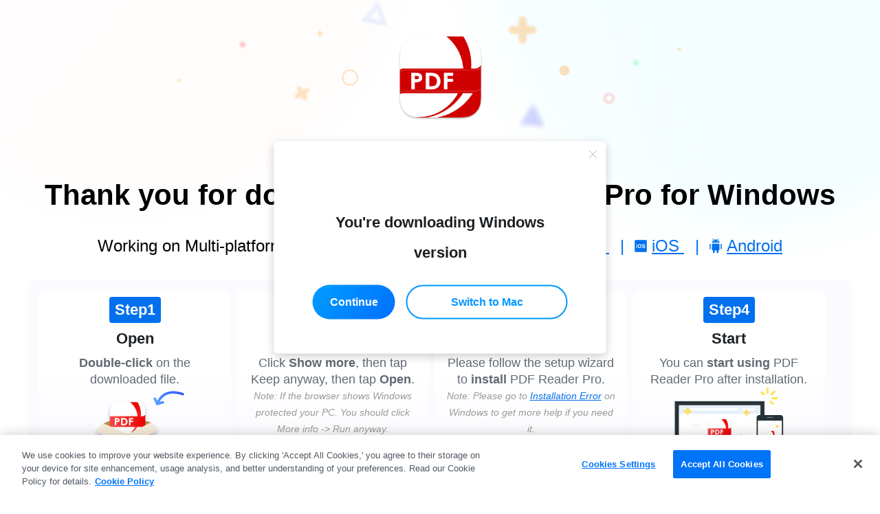

--- FILE ---
content_type: text/html;charset=utf-8
request_url: https://www.pdfreaderpro.com/windows/download?utm_source=blog&utm_medium=referral&utm_campaign=pdf-candy
body_size: 13781
content:
<!DOCTYPE html><html  lang="en"><head><meta charset="utf-8">
<meta name="viewport" content="width=device-width,user-scalable=no,initial-scale=1,maximum-scale=1, minimum-scale=1">
<title>Download Free PDF Reader &amp; Editor for Windows丨PDF Reader Pro</title>
<link rel="preconnect" href="https://www.google-analytics.com">
<link rel="preconnect" href="https://www.googletagmanager.com">


<style>@charset "UTF-8";html{font-family:Helvetica,Arial,PingFang-SC-Regular,ArialMT,微软雅黑,Microsoft YaHei,Helvetica Neue,sans-serif;font-size:16px;-ms-text-size-adjust:100%;-webkit-text-size-adjust:100%;-moz-osx-font-smoothing:grayscale;-webkit-font-smoothing:antialiased;box-sizing:border-box}body,h1,h2,h3,h4,h6,input,p,ul{margin:0;padding:0}li{list-style:none}a{color:#000;outline:none;text-decoration:none;-webkit-tap-highlight-color:rgba(255,255,255,0)}:after,:before{margin:0}*,:after,:before{box-sizing:border-box}*{-webkit-tap-highlight-color:transparent}button,img{vertical-align:middle}button{background-color:#fff;background-image:none;border:1px solid transparent;border-radius:4px;cursor:pointer;display:inline-block;font-size:14px;padding:0;text-align:center;touch-action:manipulation;-webkit-user-select:none;-moz-user-select:none;user-select:none}input{-webkit-appearance:none;appearance:none;-moz-appearance:none;border:none;outline:none}.mx-auto{margin-left:auto;margin-right:auto}.font-bold{font-family:Helvetica-Bold,Helvetica;font-weight:700}.container{margin-left:auto;margin-right:auto;padding-left:20px;padding-right:20px;width:100%}@media (max-width:360px){.container{padding-left:10px;padding-right:10px}}@media (min-width:360px) and (max-width:575px){.container{padding-left:16px;padding-right:16px}}@media (min-width:576px){.container{max-width:540px;padding-left:10px;padding-right:10px}}@media (min-width:768px){.container{max-width:720px}}@media (min-width:930px){.container{max-width:960px;min-width:900px}}@media (min-width:1280px){.container{max-width:1200px;padding-left:0;padding-right:0}}.link-white{color:#fff}@media screen and (min-width:930px){.link-white:hover{color:#0097ff}}.link-blue{color:#1eb3f9}.link-blue:hover{text-decoration:underline}.el-message.el-message--error{min-width:auto}.el-popper{border:none!important;border-radius:4px}.el-popper .el-dropdown-menu__item{padding:0 20px}.el-popper .el-popper__arrow{display:none}.el-popper .lang-menu .el-dropdown-menu__item{padding:5px 30px}.el-popper .lang-menu.el-dropdown-menu{margin-top:6px}.el-popper .lang-menu.el-dropdown-menu .el-dropdown-menu__item{color:#18191b;font-size:16px;line-height:24px}.el-popper .lang-menu.el-dropdown-menu .el-dropdown-menu__item.active{color:#0097ff}.el-popper .lang-menu.el-dropdown-menu .el-dropdown-menu__item.active:hover{background-color:unset;color:#0097ff}.el-popper .lang-menu.el-dropdown-menu .el-dropdown-menu__item:focus,.el-popper .lang-menu.el-dropdown-menu .el-dropdown-menu__item:not(.is-disabled,.active):hover{background-color:unset;color:unset}.el-popper .lang-menu.el-dropdown-menu .el-popper__arrow{display:none}.el-popper .el-dropdown-menu__item:not(.is-disabled):focus{background-color:transparent}.el-popper-showArrow .el-popper__arrow{display:block;left:2px!important}@media (min-width:930px){.version-windows-faq-20240117-dropdown{border-radius:4px;box-shadow:0 4px 14px #0003;margin-top:4px;padding:0}.version-windows-faq-20240117-dropdown .el-dropdown-menu__item{color:#3f454b;font-size:14px;line-height:36px;padding:0 10px}.version-windows-faq-20240117-dropdown .el-dropdown-menu__item.active,.version-windows-faq-20240117-dropdown .el-dropdown-menu__item.active:hover,.version-windows-faq-20240117-dropdown .el-dropdown-menu__item:hover{background-color:#f8faff;color:#0097ff}}.el-popper.help .el-dropdown-menu__item{padding:0}.el-collapse-item__header{text-align:left}.el-select-store-20240424{background:#fff;margin-top:-5px}.el-select-store-20240424 .el-select-dropdown__item{background:#fff}.el-message.el-message--login--success{background:#fff;border:unset;top:100px!important}.el-message.el-message--login--success .el-message__content{color:#101828}.el-message.el-message--login--success .el-message-icon--success{color:#12b76a}</style>
<style>.directives-loading-overlay{align-items:center;background-color:#fffc;display:flex;height:100%;justify-content:center;left:0;position:absolute;top:0;width:100%;z-index:999}.directives-loading-spinner{align-items:center;animation:loading-spin 1s linear infinite;border:5px solid #0773ed;border-left-color:transparent;border-radius:50%;height:50px;justify-content:center;width:50px}.directives-loading-active{overflow:hidden;pointer-events:none}@keyframes loading-spin{to{transform:rotate(1turn)}}</style>
<style>.background[data-v-1b2145b8]{position:relative}.background .background-container[data-v-1b2145b8]{position:absolute;right:0;top:0;width:100%;z-index:-1}.background .logo[data-v-1b2145b8]{display:flex;justify-content:center}.background .logo img[data-v-1b2145b8]{max-width:1180px;width:100%}.background .title[data-v-1b2145b8]{font-size:42px;font-weight:700;line-height:48px;margin-bottom:36px;margin-top:36px;text-align:center}.background .desc[data-v-1b2145b8]{font-size:24px;font-weight:400;line-height:28px;margin-bottom:36px;text-align:center}.background .desc .text[data-v-1b2145b8]{margin-right:16px}.background .desc .platform[data-v-1b2145b8]{display:inline}.background .desc .platform a[data-v-1b2145b8]{color:#0070ee;text-decoration:underline}.background .desc .platform a svg[data-v-1b2145b8]{height:24px;margin-bottom:-4px;margin-right:4px;width:24px}.background .desc .platform span[data-v-1b2145b8]{color:#0070ee;margin-left:16px;margin-right:5px;text-decoration:none}.background .reDownload[data-v-1b2145b8]{color:#000;font-size:24px;font-weight:400;line-height:28px;margin-top:36px;text-align:center}.background .reDownload span[data-v-1b2145b8]{color:#0070ee}.background .reDownload a[data-v-1b2145b8]{color:#0070ee;text-decoration:underline}.background .help[data-v-1b2145b8]{text-align:center}.background .help a[data-v-1b2145b8]{align-items:center;color:#008cff;display:inline-flex;font-size:24px;font-weight:400;justify-content:center;line-height:28px}.background .help a span[data-v-1b2145b8]{font-size:24px;margin:0 8px;vertical-align:middle}.background .awards-container[data-v-1b2145b8]{background-color:#fbfbfd;margin:64px 0;padding:4px 0}.background .switch-os[data-v-1b2145b8]{bottom:0;left:0;position:fixed;right:0;top:0}.background .switch-os .switch-os-box[data-v-1b2145b8]{background-color:#fff;border-radius:6px;box-shadow:0 4px 14px #0003;left:50%;max-width:483px;padding:60px 56px 50px;position:absolute;top:50%;transform:translate(-50%,-50%);width:80%;z-index:3}.background .switch-os .switch-os-box .title[data-v-1b2145b8]{color:#1d2023;font-size:22px;line-height:44px;margin-bottom:25px;text-align:center}.background .switch-os .switch-os-box .device[data-v-1b2145b8]{font-weight:700}.background .switch-os .switch-os-box .btn a[data-v-1b2145b8],.background .switch-os .switch-os-box .btn span[data-v-1b2145b8]{align-items:center;border-radius:25px;cursor:pointer;display:inline-flex;font-size:16px;font-weight:700;height:50px;justify-content:center;line-height:18px;text-align:center}.background .switch-os .switch-os-box .btn .btn-continue[data-v-1b2145b8]{background:linear-gradient(127.63deg,#0097ff 15.23%,#0070ff 96.95%);color:#fff;width:120px}.background .switch-os .switch-os-box .btn .btn-switch[data-v-1b2145b8]{border:2px solid #0097ff;color:#0097ff;margin-left:16px;width:235px}.background .switch-os .close[data-v-1b2145b8]{background:url([data-uri]) no-repeat;background-size:14px 14px;cursor:pointer;display:inline-block;height:14px;opacity:.5;position:absolute;right:12px;top:12px;width:14px}.background .switch-os .close[data-v-1b2145b8]:hover{opacity:1}@media screen and (max-width:929.9px){.background .awards-container[data-v-1b2145b8]{margin-bottom:48px;margin-top:16px}.background .logo[data-v-1b2145b8]{padding-top:56px}.background .logo img[data-v-1b2145b8]{max-width:360px}.background .title[data-v-1b2145b8]{font-size:28px;line-height:36px}.background .reDownload[data-v-1b2145b8]{font-size:14px;line-height:20px;margin-top:16px}.background .reDownload span[data-v-1b2145b8]{color:#0070ee;text-decoration:underline}.background .help a[data-v-1b2145b8]{font-size:14px;line-height:20px}.background .help a span[data-v-1b2145b8]{font-size:12px;margin:0 8px;vertical-align:bottom}}@media screen and (max-width:959.9px){.background .desc[data-v-1b2145b8]{font-size:20px;line-height:28px;margin-bottom:36px;text-align:center}.background .desc .text[data-v-1b2145b8]{display:inline-block;margin-bottom:4px;margin-right:0}.background .desc .platform[data-v-1b2145b8]{display:flex;justify-content:center}}@media screen and (max-width:767px){.background .switch-os .switch-os-box[data-v-1b2145b8]{max-width:380px}.background .switch-os .switch-os-box .btn[data-v-1b2145b8]{display:flex;flex-direction:column}.background .switch-os .switch-os-box .btn .btn-continue[data-v-1b2145b8]{width:100%}.background .switch-os .switch-os-box .btn .btn-switch[data-v-1b2145b8]{margin-left:0;margin-top:10px;width:100%}}</style>
<style>.content-box[data-v-fc2cf9e3]{background-color:#fafaff;border-radius:8px;display:flex;padding:16px}.content-box>.stepItem[data-v-fc2cf9e3]:nth-child(4){margin-right:0!important}@media screen and (min-width:929px){.content-box .stepItem[data-v-fc2cf9e3]{max-width:280px}}.content-box .stepItem[data-v-fc2cf9e3]{align-items:center;background:linear-gradient(180deg,#fff 36.98%,#fff0);border-radius:8px;display:flex;flex-direction:column;margin-right:8px;padding:8px 17px;width:42%}.content-box .stepItem .name[data-v-fc2cf9e3]{background-color:#0070ee;border-radius:4px;color:#fff;display:inline;font-size:22px;font-weight:700;line-height:30px;margin:0 auto;padding:4px 8px}.content-box .stepItem .title[data-v-fc2cf9e3]{color:#1d2023;font-size:22px;font-weight:700;line-height:30px;margin-bottom:8px;margin-top:8px;text-align:center}.content-box .stepItem[data-v-fc2cf9e3] .desc{color:#606972;font-size:18px;font-weight:400;line-height:24px;text-align:center}.content-box .stepItem[data-v-fc2cf9e3] .desc span{font-weight:700}.content-box .stepItem[data-v-fc2cf9e3] .desc a{color:#0070ee;text-decoration:underline}.content-box .stepItem[data-v-fc2cf9e3] .note{color:#999;font-size:14px;font-style:italic;font-weight:400;line-height:24px;text-align:center}.content-box .stepItem[data-v-fc2cf9e3] .note a{color:#0070ee;text-decoration:underline}.content-box .stepItem img[data-v-fc2cf9e3]{max-width:270px}@media screen and (min-width:929px) and (max-width:1279px){.content-box .stepItem img[data-v-fc2cf9e3]{max-width:180px}}@media screen and (max-width:929px){.content-box[data-v-fc2cf9e3]{background-color:#fafaff;border-radius:8px;display:flex;flex-direction:column;padding:8px}.content-box .stepItem[data-v-fc2cf9e3]{padding:17px;width:100%}}</style>
<style>.awards-container[data-v-ca7081d3]{background-color:#fbfbfd;padding:4px 0}.awards-container>.container[data-v-ca7081d3]{align-items:center;display:flex;flex-wrap:wrap;justify-content:space-between;max-width:776px}.awards-container .after[data-v-ca7081d3],.awards-container .before[data-v-ca7081d3]{margin-right:24px;max-width:80px;width:13.4%}.awards-container .after[data-v-ca7081d3]{transform:rotateY(180deg)}.awards-container .award[data-v-ca7081d3]{max-width:64px;width:13.4%}@media screen and (max-width:929px){.awards-container .after[data-v-ca7081d3],.awards-container .before[data-v-ca7081d3]{margin-right:4px}.awards-container .award[data-v-ca7081d3]{max-width:44px}}</style>
<style>.faq-container[data-v-375f43f6]{padding-bottom:60px}.faq-container .faq-title[data-v-375f43f6]{color:#1d2023;font-size:36px;font-weight:700;line-height:44px;margin-bottom:48px;padding-top:70px;text-align:center}.faq-container .more-faq-btn[data-v-375f43f6]{margin-top:64px;padding-bottom:54px;text-align:center}.faq-container .more-faq-btn a[data-v-375f43f6]{border:2px solid #0097ff;border-radius:33px;color:#0097ff;display:inline-block;font-family:Helvetica-Bold,Helvetica;font-size:0;font-weight:700;height:50px;line-height:46px;width:202px}.faq-container .more-faq-btn a[data-v-375f43f6]:hover{background-color:#0097ff;color:#fff}.faq-container .more-faq-btn a img[data-v-375f43f6]{margin-left:10px;width:16px}.faq-container .more-faq-btn a .blue[data-v-375f43f6]{display:inline-block}.faq-container .more-faq-btn a .white[data-v-375f43f6]{display:none}.faq-container .more-faq-btn a:hover .white[data-v-375f43f6]{display:inline-block}.faq-container .more-faq-btn a:hover .blue[data-v-375f43f6]{display:none}.faq-container .more-faq-btn a span[data-v-375f43f6]{display:inline-block;font-size:16px;line-height:20px;vertical-align:middle}.faq-container .faq-content[data-v-375f43f6]{text-align:left}.faq-container .faq-content .answer[data-v-375f43f6]{color:#4f5862;font-size:16px;line-height:24px}.faq-container .faq-content .answer .title[data-v-375f43f6]{font-weight:700;margin-bottom:10px}.faq-container .faq-content .answer .des[data-v-375f43f6]{margin-bottom:10px}.faq-container .faq-content .answer .note[data-v-375f43f6]{color:#999;font-size:14px;font-style:italic;line-height:20px}.faq-container .faq-content .answer a[data-v-375f43f6]{color:#0097ff;font-weight:700}[data-v-375f43f6] .el-collapse{border-bottom:none;border-top:none}[data-v-375f43f6] .el-collapse .el-collapse-item__header{color:#001a35;font-size:20px;font-weight:700;height:auto;line-height:28px;padding:20px 0}[data-v-375f43f6] .el-collapse .el-collapse-item__header .el-collapse-item__arrow{transform:rotate(90deg)}[data-v-375f43f6] .el-collapse .el-collapse-item__header .el-collapse-item__arrow.is-active{transform:rotate(270deg)}[data-v-375f43f6] .el-collapse .last-item .el-collapse-item__header:last-child{border-bottom:none}[data-v-375f43f6] .el-collapse .last-item .el-collapse-item__wrap{border-bottom:none}@media screen and (max-width:929px){[data-v-375f43f6] .el-collapse .el-collapse-item__header{line-height:23px}.faq-container .faq-title[data-v-375f43f6]{font-size:24px;line-height:32px;margin-bottom:24px;padding-top:36px}.faq-container .more-faq-btn a[data-v-375f43f6]{height:40px;line-height:40px;width:160px}.faq-container .more-faq-btn a span[data-v-375f43f6]{font-size:14px;line-height:26px}.faq-container .faq-content .answer[data-v-375f43f6],.faq-container .faq-content .answer .note[data-v-375f43f6]{font-size:10px;line-height:16px}[data-v-375f43f6] .el-collapse{border-bottom:none;border-top:none}[data-v-375f43f6] .el-collapse .el-collapse-item__header{font-size:16px;line-height:24px;padding:10px 0}[data-v-375f43f6] .el-collapse .el-collapse-item__content .answer{color:#4f5862;font-size:14px;line-height:20px}}</style>
<link rel="stylesheet" href="/_nuxt/entry.CrwOCE-j.css" crossorigin>
<link rel="preload" as="style" href="https://fonts.googleapis.com/css2?family=Roboto:wght@400;500&family=Inter:wght@400;500;600;700&family=Poppins&family=Montserrat:wght@400;500;600;700;800;900&family=Ubuntu:wght@300;400;500;600;700&display=swap" data-hid="gf-preload">
<link rel="modulepreload" as="script" crossorigin href="/_nuxt/BhEi7Kji.js">
<link rel="preload" as="fetch" fetchpriority="low" crossorigin="anonymous" href="/_nuxt/builds/meta/a9de0826-5904-465b-b319-ae63c74d1fc5.json">

<link rel="prefetch" as="image" type="image/png" href="/_nuxt/404.D1dVXyKi.png">
<link rel="prefetch" as="image" type="image/png" href="/_nuxt/nav_logo_pic.C3EhEMp1.png">
<link rel="prefetch" as="style" crossorigin href="/_nuxt/index.uAwI8GVq.css">
<link rel="prefetch" as="style" crossorigin href="/_nuxt/Header.T8JSzk-G.css">
<link rel="prefetch" as="style" crossorigin href="/_nuxt/useDownloadLink.MbdGY8Lt.css">
<link rel="prefetch" as="style" crossorigin href="/_nuxt/ic_features_fullscreen.BGyNXdFC.css">
<link rel="prefetch" as="style" crossorigin href="/_nuxt/arrowDown.9ZhCgOFy.css">
<link rel="prefetch" as="style" crossorigin href="/_nuxt/ic_features_autoscroll.cORe5L2N.css">
<link rel="prefetch" as="style" crossorigin href="/_nuxt/GetProduct.Dl9xa6r_.css">
<link rel="prefetch" as="style" crossorigin href="/_nuxt/ic_features_zip.Dgs8NtIo.css">
<link rel="prefetch" as="style" crossorigin href="/_nuxt/Footer.BEaFuajo.css">
<link rel="prefetch" as="style" crossorigin href="/_nuxt/step_line.CiBeiCui.css">
<link rel="prefetch" as="style" crossorigin href="/_nuxt/MoreFeatures.BVscZ-bP.css">
<link rel="prefetch" as="style" crossorigin href="/_nuxt/help.CL6KL1hv.css">
<link rel="prefetch" as="style" crossorigin href="/_nuxt/privacy-policy.CNKYrzco.css">
<link rel="prefetch" as="script" crossorigin href="/_nuxt/PxCFhmCi.js">
<link rel="prefetch" as="script" crossorigin href="/_nuxt/CGc-U0IU.js">
<link rel="prefetch" as="script" crossorigin href="/_nuxt/D-SYokH-.js">
<link rel="prefetch" as="script" crossorigin href="/_nuxt/B-OcbjRL.js">
<link rel="prefetch" as="script" crossorigin href="/_nuxt/DeP7Sclk.js">
<link rel="prefetch" as="script" crossorigin href="/_nuxt/3AcoW4Nh.js">
<link rel="prefetch" as="script" crossorigin href="/_nuxt/El4puU50.js">
<link rel="prefetch" as="script" crossorigin href="/_nuxt/CPoyjyWW.js">
<link rel="prefetch" as="script" crossorigin href="/_nuxt/CqdhUccD.js">
<link rel="prefetch" as="script" crossorigin href="/_nuxt/DLEBujJ7.js">
<link rel="prefetch" as="script" crossorigin href="/_nuxt/Cks6N3ax.js">
<link rel="prefetch" as="script" crossorigin href="/_nuxt/DTwy1xZM.js">
<link rel="prefetch" as="script" crossorigin href="/_nuxt/DQrk1VHP.js">
<link rel="prefetch" as="script" crossorigin href="/_nuxt/DskDQnE_.js">
<link rel="prefetch" as="script" crossorigin href="/_nuxt/C_8aR4Av.js">
<link rel="prefetch" as="script" crossorigin href="/_nuxt/BTZZiLl-.js">
<link rel="prefetch" as="script" crossorigin href="/_nuxt/CqXaxHeT.js">
<link rel="prefetch" as="script" crossorigin href="/_nuxt/OSb-kUbG.js">
<link rel="prefetch" as="script" crossorigin href="/_nuxt/BTuJTP-x.js">
<link rel="prefetch" as="script" crossorigin href="/_nuxt/DfZ0ef1O.js">
<link rel="prefetch" as="script" crossorigin href="/_nuxt/6V0vihlC.js">
<link rel="prefetch" as="script" crossorigin href="/_nuxt/Crkbo_ou.js">
<link rel="prefetch" as="script" crossorigin href="/_nuxt/BzMR3vHh.js">
<link rel="prefetch" as="script" crossorigin href="/_nuxt/B3ahilTw.js">
<link rel="prefetch" as="script" crossorigin href="/_nuxt/efuwqXLq.js">
<link rel="prefetch" as="script" crossorigin href="/_nuxt/CxtCZ57k.js">
<link rel="prefetch" as="style" crossorigin href="/_nuxt/government.BLuzxZht.css">
<link rel="prefetch" as="style" crossorigin href="/_nuxt/insurance.gGAHR240.css">
<link rel="prefetch" as="style" crossorigin href="/_nuxt/BuiltTeam.CQRYNylc.css">
<link rel="prefetch" as="style" crossorigin href="/_nuxt/sales.BzCEpWuk.css">
<link rel="prefetch" as="style" crossorigin href="/_nuxt/privacy-policy.BzyVb_C7.css">
<link rel="prefetch" as="style" crossorigin href="/_nuxt/BlogBlock.LLefpNH-.css">
<link rel="prefetch" as="style" crossorigin href="/_nuxt/part0.JQZr6D_I.css">
<link rel="prefetch" as="script" crossorigin href="/_nuxt/MeKJBF8I.js">
<link rel="prefetch" as="script" crossorigin href="/_nuxt/WB_oRUxa.js">
<link rel="prefetch" as="script" crossorigin href="/_nuxt/Bf-uzT0v.js">
<link rel="prefetch" as="script" crossorigin href="/_nuxt/BpH7YrV3.js">
<link rel="prefetch" as="script" crossorigin href="/_nuxt/DWeOvFrt.js">
<link rel="prefetch" as="script" crossorigin href="/_nuxt/BQlL1cav.js">
<link rel="prefetch" as="script" crossorigin href="/_nuxt/cU1NZjSb.js">
<link rel="prefetch" as="script" crossorigin href="/_nuxt/CIvdL0vC.js">
<link rel="prefetch" as="style" crossorigin href="/_nuxt/banking.Lwfr-nyB.css">
<link rel="prefetch" as="script" crossorigin href="/_nuxt/CfY4A5dd.js">
<link rel="prefetch" as="script" crossorigin href="/_nuxt/CUrocFeY.js">
<link rel="prefetch" as="style" crossorigin href="/_nuxt/business.NRrNfpJJ.css">
<link rel="prefetch" as="script" crossorigin href="/_nuxt/mj0yNutE.js">
<link rel="prefetch" as="style" crossorigin href="/_nuxt/ic_features_themecolor.JroLTJ4M.css">
<link rel="prefetch" as="script" crossorigin href="/_nuxt/0FEBva-A.js">
<link rel="prefetch" as="style" crossorigin href="/_nuxt/Discount.CtJwO4gs.css">
<link rel="prefetch" as="script" crossorigin href="/_nuxt/9j3mIpAG.js">
<link rel="prefetch" as="style" crossorigin href="/_nuxt/index.DzP_FBxh.css">
<link rel="prefetch" as="script" crossorigin href="/_nuxt/fwZh8MUz.js">
<link rel="prefetch" as="style" crossorigin href="/_nuxt/_category_.Dcv107Ib.css">
<link rel="prefetch" as="script" crossorigin href="/_nuxt/DLKiYSgQ.js">
<link rel="prefetch" as="style" crossorigin href="/_nuxt/_blog_.vT86kpUH.css">
<link rel="prefetch" as="script" crossorigin href="/_nuxt/BdjPGcea.js">
<link rel="prefetch" as="script" crossorigin href="/_nuxt/BpcyFYoh.js">
<link rel="prefetch" as="style" crossorigin href="/_nuxt/download.CuMUcbkd.css">
<link rel="prefetch" as="style" crossorigin href="/_nuxt/Faq.BWCRqHGo.css">
<link rel="prefetch" as="style" crossorigin href="/_nuxt/Awards.Cz-3BSXD.css">
<link rel="prefetch" as="script" crossorigin href="/_nuxt/Ded_qdNW.js">
<link rel="prefetch" as="script" crossorigin href="/_nuxt/CHb-VW13.js">
<link rel="prefetch" as="script" crossorigin href="/_nuxt/aWzEv4OU.js">
<link rel="prefetch" as="script" crossorigin href="/_nuxt/Cma6I57z.js">
<link rel="prefetch" as="script" crossorigin href="/_nuxt/CIIB1_AG.js">
<link rel="prefetch" as="style" crossorigin href="/_nuxt/free-ai-access.zcb4WnD5.css">
<link rel="prefetch" as="style" crossorigin href="/_nuxt/el-scrollbar.BWxh-h6K.css">
<link rel="prefetch" as="style" crossorigin href="/_nuxt/el-input.WZRJfrqy.css">
<link rel="prefetch" as="style" crossorigin href="/_nuxt/el-form-item.C0i0J5pU.css">
<link rel="prefetch" as="style" crossorigin href="/_nuxt/_id_.BRR60eDo.css">
<link rel="prefetch" as="script" crossorigin href="/_nuxt/CEKZGiX4.js">
<link rel="prefetch" as="script" crossorigin href="/_nuxt/DknXJjUx.js">
<link rel="prefetch" as="script" crossorigin href="/_nuxt/DcjMVcWd.js">
<link rel="prefetch" as="script" crossorigin href="/_nuxt/D1LaA2oC.js">
<link rel="prefetch" as="script" crossorigin href="/_nuxt/B6J6erU3.js">
<link rel="prefetch" as="script" crossorigin href="/_nuxt/DyUxOAG7.js">
<link rel="prefetch" as="style" crossorigin href="/_nuxt/master.CEUeBnyL.css">
<link rel="prefetch" as="style" crossorigin href="/_nuxt/close.CyYBkxRz.css">
<link rel="prefetch" as="script" crossorigin href="/_nuxt/MDw7p2Jd.js">
<link rel="prefetch" as="script" crossorigin href="/_nuxt/VQk7WciC.js">
<link rel="prefetch" as="script" crossorigin href="/_nuxt/kdDO6h6i.js">
<link rel="prefetch" as="style" crossorigin href="/_nuxt/upgrade.DhnFQhL0.css">
<link rel="prefetch" as="style" crossorigin href="/_nuxt/OrderUpgrade.DO0HxKx_.css">
<link rel="prefetch" as="script" crossorigin href="/_nuxt/BaBZwFQt.js">
<link rel="prefetch" as="script" crossorigin href="/_nuxt/BGK-kF8U.js">
<link rel="prefetch" as="style" crossorigin href="/_nuxt/fill-and-sign-pdf-windows.9alP3LEn.css">
<link rel="prefetch" as="style" crossorigin href="/_nuxt/fill-and-sign-pdf-on-android.DQLmQ3G8.css">
<link rel="prefetch" as="style" crossorigin href="/_nuxt/index.BoMw_VEd.css">
<link rel="prefetch" as="style" crossorigin href="/_nuxt/pdf-converter-android.Dg4usiNj.css">
<link rel="prefetch" as="script" crossorigin href="/_nuxt/BfDip2YS.js">
<link rel="prefetch" as="script" crossorigin href="/_nuxt/BGZc-bcd.js">
<link rel="prefetch" as="script" crossorigin href="/_nuxt/E_NJTJ-E.js">
<link rel="prefetch" as="script" crossorigin href="/_nuxt/KMQeOjlz.js">
<link rel="prefetch" as="style" crossorigin href="/_nuxt/Media.lVurdu2I.css">
<link rel="prefetch" as="script" crossorigin href="/_nuxt/B01tSVQU.js">
<link rel="prefetch" as="style" crossorigin href="/_nuxt/license-retrieval.DiGG8cfi.css">
<link rel="prefetch" as="style" crossorigin href="/_nuxt/el-table-column.DuCU3fJ4.css">
<link rel="prefetch" as="script" crossorigin href="/_nuxt/BIvyyyFC.js">
<link rel="prefetch" as="script" crossorigin href="/_nuxt/De0XpFMZ.js">
<link rel="prefetch" as="script" crossorigin href="/_nuxt/C_UJx7aK.js">
<link rel="prefetch" as="style" crossorigin href="/_nuxt/pdf-master-windows-download.g661qUv7.css">
<link rel="prefetch" as="script" crossorigin href="/_nuxt/DlqVt7zx.js">
<link rel="prefetch" as="script" crossorigin href="/_nuxt/RgRTf8RP.js">
<link rel="prefetch" as="style" crossorigin href="/_nuxt/subscription-agreement-pdf-master.BZ6UtZRP.css">
<link rel="prefetch" as="script" crossorigin href="/_nuxt/DscP6Ib-.js">
<link rel="prefetch" as="style" crossorigin href="/_nuxt/master-subscription.B38A_NRh.css">
<link rel="prefetch" as="style" crossorigin href="/_nuxt/el-checkbox.Bmnw1Znx.css">
<link rel="prefetch" as="script" crossorigin href="/_nuxt/B4aF-nqh.js">
<link rel="prefetch" as="style" crossorigin href="/_nuxt/thank-you-for-installation.C0Kb4Hpz.css">
<link rel="prefetch" as="style" crossorigin href="/_nuxt/useGetNewProduct.BU59A2HM.css">
<link rel="prefetch" as="script" crossorigin href="/_nuxt/4-mU2_4b.js">
<link rel="prefetch" as="script" crossorigin href="/_nuxt/QEdLhx3s.js">
<link rel="prefetch" as="style" crossorigin href="/_nuxt/master-subscription.BApUAM9P.css">
<link rel="prefetch" as="script" crossorigin href="/_nuxt/ByFXQ4mu.js">
<link rel="prefetch" as="script" crossorigin href="/_nuxt/B5vsZxDl.js">
<link rel="prefetch" as="style" crossorigin href="/_nuxt/master-yearly-subscribed.CjLF7upW.css">
<link rel="prefetch" as="script" crossorigin href="/_nuxt/BOztYtF7.js">
<link rel="prefetch" as="script" crossorigin href="/_nuxt/D4miXP1N.js">
<link rel="prefetch" as="script" crossorigin href="/_nuxt/f3YWTx-C.js">
<meta name="description" content="PDF Reader Pro for Windows is one of the best PDF editors enables you to edit PDFs, insert annotations, fill out PDF forms and more. Free & safe download.">
<meta name="msvalidate.01" content="A4EDAFB1E423DBFACF6D606F3DDDF038">
<meta name="google-site-verification" content="jMy6Vki5PID6C8zUf4y3LdFIrLk9gVOHcuXS_4veLd4">
<meta property="fb:app_id" content="589202108156982">
<meta property="og:site_name" content="@PDFProApp">
<meta property="og:type" content="website">
<meta property="twitter:card" content="summary">
<meta property="twitter:site" content="@PDFReaderPro">
<link rel="icon" type="image/x-icon" href="/favicon.ico">
<script data-hid="gf-script">(function(){
        var h=document.querySelector("head");
        var m=h.querySelector('meta[name="head:count"]');
        if(m){m.setAttribute('content',Number(m.getAttribute('content'))+1);}
        else{m=document.createElement('meta');m.setAttribute('name','head:count');m.setAttribute('content','1');h.append(m);}
        var l=document.createElement('link');l.rel='stylesheet';l.href='https://fonts.googleapis.com/css2?family=Roboto:wght@400;500&family=Inter:wght@400;500;600;700&family=Poppins&family=Montserrat:wght@400;500;600;700;800;900&family=Ubuntu:wght@300;400;500;600;700&display=swap';h.appendChild(l);
      })();</script>
<noscript><iframe src="https://www.googletagmanager.com/ns.html?id=GTM-5DJF9KX" height="0" width="0" style="display:none;visibility:hidden"></iframe></noscript>
<meta property="og:image" content="https://www.pdfreaderpro.com/seo/facebook_pic.png">
<meta property="og:image:  secure_url" content="https://www.pdfreaderpro.com/seo/facebook_pic.png">
<meta property="og:url" content="https://www.pdfreaderpro.com/windows/download">
<meta property="twitter:domain" content="https://www.pdfreaderpro.com/windows/download">
<meta property="twitter:image:src" content="https://www.pdfreaderpro.com/seo/facebook_pic.png">
<meta name="keywords" content="PDF Reader Pro">
<meta property="og:title" content="Download Free PDF Reader & Editor for Windows丨PDF Reader Pro">
<meta property="og:description" content="PDF Reader Pro for Windows is one of the best PDF editors enables you to edit PDFs, insert annotations, fill out PDF forms and more. Free & safe download.">
<meta property="twitter:title" content="Download Free PDF Reader & Editor for Windows丨PDF Reader Pro">
<meta property="twitter:description" content="PDF Reader Pro for Windows is one of the best PDF editors enables you to edit PDFs, insert annotations, fill out PDF forms and more. Free & safe download.">
<link rel="canonical" href="https://www.pdfreaderpro.com/windows/download">
<link rel="alternate" hreflang="x-default" href="https://www.pdfreaderpro.com/windows/download">
<link rel="alternate" hreflang="zh-cn" href="https://www.pdfreaderpro.com/zh-cn/windows/download">
<link rel="alternate" hreflang="en" href="https://www.pdfreaderpro.com/windows/download">
<link rel="alternate" hreflang="zh-tw" href="https://www.pdfreaderpro.com/zh-tw/windows/download">
<link rel="alternate" hreflang="de" href="https://www.pdfreaderpro.com/de/windows/download">
<link rel="alternate" hreflang="ru" href="https://www.pdfreaderpro.com/ru/windows/download">
<link rel="alternate" hreflang="id" href="https://www.pdfreaderpro.com/id/windows/download">
<link rel="alternate" hreflang="fr" href="https://www.pdfreaderpro.com/fr/windows/download">
<link rel="alternate" hreflang="ja" href="https://www.pdfreaderpro.com/ja/windows/download">
<link rel="alternate" hreflang="ko" href="https://www.pdfreaderpro.com/ko/windows/download">
<link rel="alternate" hreflang="es" href="https://www.pdfreaderpro.com/es/windows/download">
<script type="module" src="/_nuxt/BhEi7Kji.js" crossorigin></script></head><body><script type="text/javascript" src="https://cdn-apac.onetrust.com/scripttemplates/otSDKStub.js" data-document-language="true" data-domain-script="db1a92c6-e348-4dec-a077-551d257c3fbe"></script>
<noscript><link rel="stylesheet" href="https://fonts.googleapis.com/css2?family=Roboto:wght@400;500&family=Inter:wght@400;500;600;700&family=Poppins&family=Montserrat:wght@400;500;600;700;800;900&family=Ubuntu:wght@300;400;500;600;700&display=swap"></noscript>
<script type="text/javascript">function OptanonWrapper() { }</script><div id="__nuxt"><div class="root"><!--[--><div class="background" imgalt="PDF Reader Pro for Windows" data-v-1b2145b8><img loading="eager" importance="high" fetchpriority="high" class="background-container" src="/images/vpp/bg@2x.png" alt="bg" data-v-1b2145b8><div class="logo" data-v-1b2145b8><picture class="swiper-img" data-v-1b2145b8><source type="image/png" media="(min-width: 930px)" srcset="/images/vpp/logo@2x.png" data-v-1b2145b8><source type="image/png" media="(max-width: 929px)" srcset="/images/vpp/logo.png" data-v-1b2145b8><img loading="lazy" src="/images/vpp/logo@2x.png" alt="logo" data-v-1b2145b8></picture></div><div class="container" data-v-1b2145b8><div class="title" data-v-1b2145b8>Thank you for downloading PDF Reader Pro for Windows</div><div class="desc container" data-v-1b2145b8><span class="text" data-v-1b2145b8>Working on Multi-platform? Download PDF Reader Pro for</span><div class="platform" data-v-1b2145b8><!----><a href="/downloading" data-v-1b2145b8><svg xmlns="http://www.w3.org/2000/svg" width="20" height="20" fill="none" viewBox="0 0 20 20" data-v-1b2145b8><path fill="currentColor" d="M10.84 7.196v-.138l-.427.03a.5.5 0 0 0-.272.077.224.224 0 0 0 0 .362.4.4 0 0 0 .242.067q.094 0 .182-.03a.5.5 0 0 0 .145-.083.37.37 0 0 0 .131-.286zM10 1.666A8.273 8.273 0 0 0 1.667 10 8.27 8.27 0 0 0 10 18.333 8.273 8.273 0 0 0 18.333 10 8.273 8.273 0 0 0 10 1.667m1.618 4.94a.8.8 0 0 1 .167-.284.7.7 0 0 1 .26-.181.93.93 0 0 1 .64-.014q.13.045.234.133c.128.111.208.268.222.438h-.334a.4.4 0 0 0-.045-.13.35.35 0 0 0-.21-.17.5.5 0 0 0-.353.016.4.4 0 0 0-.152.122.6.6 0 0 0-.096.192.95.95 0 0 0 0 .504q.03.104.096.19.061.076.15.118c.06.028.127.043.193.042a.46.46 0 0 0 .277-.082.38.38 0 0 0 .14-.236h.334a.65.65 0 0 1-.465.567 1 1 0 0 1-.29.044.9.9 0 0 1-.34-.062.7.7 0 0 1-.26-.18.8.8 0 0 1-.168-.282 1.1 1.1 0 0 1-.059-.376 1.1 1.1 0 0 1 .059-.37zM6.857 6.1h.333v.3h.006a.5.5 0 0 1 .338-.296.6.6 0 0 1 .163-.022c.11-.003.219.027.311.088.087.062.15.15.18.253H8.2a.57.57 0 0 1 .371-.317.6.6 0 0 1 .179-.023q.121-.002.235.04a.5.5 0 0 1 .297.3.7.7 0 0 1 .04.24v1.194h-.35V6.743a.38.38 0 0 0-.09-.266.33.33 0 0 0-.254-.095.4.4 0 0 0-.148.029.34.34 0 0 0-.192.2.4.4 0 0 0-.028.155v1.09h-.343V6.714a.4.4 0 0 0-.024-.138.3.3 0 0 0-.173-.172.4.4 0 0 0-.29.006.35.35 0 0 0-.195.21.5.5 0 0 0-.047.158v1.078h-.33zm.76 8.41c-1.536 0-2.5-1.067-2.5-2.772s.963-2.774 2.5-2.774 2.496 1.07 2.496 2.774-.96 2.771-2.496 2.771zm2.844-6.657a.74.74 0 0 1-.414-.016.6.6 0 0 1-.188-.105.5.5 0 0 1-.12-.164.5.5 0 0 1-.045-.214.43.43 0 0 1 .173-.362.9.9 0 0 1 .5-.151l.473-.028v-.135a.28.28 0 0 0-.096-.232.42.42 0 0 0-.273-.079.5.5 0 0 0-.133.018.4.4 0 0 0-.108.05.3.3 0 0 0-.12.183H9.78a.5.5 0 0 1 .057-.215.6.6 0 0 1 .148-.172.7.7 0 0 1 .22-.113.9.9 0 0 1 .275-.04 1 1 0 0 1 .29.04.7.7 0 0 1 .222.116.51.51 0 0 1 .193.417v1.206h-.333v-.292h-.009a.5.5 0 0 1-.094.128.6.6 0 0 1-.286.16zm2.21 6.656c-1.17 0-1.968-.613-2.023-1.576h.763c.06.55.591.915 1.32.915.7 0 1.2-.365 1.2-.863 0-.432-.304-.692-1.011-.87l-.687-.173c-.99-.245-1.44-.695-1.44-1.435 0-.912.797-1.544 1.931-1.544 1.108 0 1.882.635 1.912 1.551h-.755c-.052-.55-.502-.889-1.172-.889s-1.127.342-1.127.837c0 .39.29.621.997.8l.58.145c1.105.267 1.559.703 1.559 1.484 0 .997-.79 1.62-2.047 1.62zM7.619 9.646c-1.053 0-1.71.808-1.71 2.091s.657 2.087 1.71 2.087 1.71-.807 1.71-2.087c0-1.279-.661-2.09-1.71-2.09"></path></svg>macOS </a><span data-v-1b2145b8> | </span><a href="https://apps.apple.com/app/id919472509" data-v-1b2145b8><svg xmlns="http://www.w3.org/2000/svg" width="20" height="20" fill="none" viewBox="0 0 20 20" data-v-1b2145b8><path fill="currentColor" d="M4 2.667c-.737 0-1.333.597-1.333 1.333v12c0 .737.596 1.334 1.333 1.334h12c.737 0 1.333-.597 1.333-1.334V4c0-.736-.596-1.333-1.333-1.333zM5.215 7.47c.331 0 .548.192.548.47 0 .273-.217.467-.548.467-.335 0-.548-.194-.548-.468 0-.277.213-.469.548-.469m3.501.227c1.358 0 2.209.928 2.209 2.415 0 1.492-.848 2.418-2.209 2.418-1.363 0-2.213-.927-2.213-2.418 0-1.49.863-2.415 2.213-2.415m4.776 0c1.014 0 1.73.567 1.76 1.385h-.906c-.044-.363-.382-.604-.847-.604-.482 0-.8.223-.8.573 0 .283.22.447.758.561l.555.117c.924.194 1.321.593 1.321 1.307 0 .927-.71 1.494-1.864 1.494-1.096 0-1.807-.539-1.841-1.396h.93c.045.373.42.612.962.612.5 0 .854-.242.854-.59 0-.293-.23-.461-.793-.583l-.6-.126c-.837-.175-1.248-.613-1.248-1.314 0-.867.699-1.436 1.76-1.436m-4.776.844c-.745 0-1.23.61-1.23 1.571 0 .959.475 1.573 1.23 1.573.749 0 1.227-.613 1.227-1.573 0-.962-.478-1.571-1.227-1.571m-3.967.358h.928v3.513H4.75z"></path></svg>iOS </a><span data-v-1b2145b8> | </span><a href="https://play.google.com/store/apps/details?id=com.pdftechnologies.pdfreaderpro" data-v-1b2145b8><svg xmlns="http://www.w3.org/2000/svg" width="20" height="20" fill="none" viewBox="0 0 20 20" data-v-1b2145b8><path fill="currentColor" d="M6.452 1.01a.333.333 0 0 0-.264.526l.985 1.425A4.67 4.67 0 0 0 5.387 6h9.226a4.67 4.67 0 0 0-1.786-3.04l.986-1.424a.333.333 0 1 0-.549-.379l-.993 1.438a4.63 4.63 0 0 0-4.542 0l-.993-1.438a.33.33 0 0 0-.284-.147M8 3.333a.667.667 0 1 1 0 1.334.667.667 0 0 1 0-1.334m4 0a.667.667 0 1 1 0 1.334.667.667 0 0 1 0-1.334m-8.667 4A.667.667 0 0 0 2.667 8v5.333a.667.667 0 0 0 1.333 0V8a.667.667 0 0 0-.667-.667m2 0V14c0 .737.597 1.333 1.334 1.333v2.334a1 1 0 0 0 2 0v-2.334h2.666v2.334a1 1 0 0 0 2 0v-2.334c.737 0 1.334-.596 1.334-1.333V7.333zm11.334 0A.667.667 0 0 0 16 8v5.333a.667.667 0 0 0 1.333 0V8a.667.667 0 0 0-.666-.667"></path></svg>Android </a></div></div><div class="content-box" data-v-1b2145b8 data-v-fc2cf9e3><div class="stepItem" data-v-fc2cf9e3><div class="name" data-v-fc2cf9e3>Step1</div><div class="title" data-v-fc2cf9e3>Open</div><div class="desc" data-v-fc2cf9e3><span>Double-click</span> on the downloaded file.</div><picture class="swiper-img" data-v-fc2cf9e3><source type="image/png" media="(min-width: 576px)" srcset="/images/vpp/open@2x.png" data-v-fc2cf9e3><source type="image/png" media="(max-width: 575px)" srcset="/images/vpp/open.png" data-v-fc2cf9e3><img loading="lazy" src="/images/vpp/open@2x.png" alt="PDF Reader Pro" data-v-fc2cf9e3></picture></div><div class="stepItem" data-v-fc2cf9e3><div class="name" data-v-fc2cf9e3>Step2</div><div class="title" data-v-fc2cf9e3>Launch</div><div data-v-fc2cf9e3><div class='desc'>Click <span>Show more</span>, then tap Keep anyway, then tap <span>Open</span>. </div><div class='note'>Note: If the browser shows Windows protected your PC. You should click More info -> Run anyway.</div></div></div><div class="stepItem" data-v-fc2cf9e3><div class="name" data-v-fc2cf9e3>Step3</div><div data-v-fc2cf9e3><div class="title" data-v-fc2cf9e3>Install</div><div class="desc" data-v-fc2cf9e3><div class='desc'>Please follow the setup wizard to <span>install</span> PDF Reader Pro.</div><div class='note'>Note: Please go to <a href='/windows/help/installation-error-on-windows'>Installation Error</a> on Windows to get more help if you need it.</div></div></div></div><div class="stepItem" data-v-fc2cf9e3><div class="name" data-v-fc2cf9e3>Step4</div><div class="title" data-v-fc2cf9e3>Start</div><div class="desc" data-v-fc2cf9e3>You can <span>start using</span> PDF Reader Pro after installation.</div><picture class="swiper-img" data-v-fc2cf9e3><source type="image/png" media="(min-width: 576px)" srcset="/images/vpp/start@2x.png" data-v-fc2cf9e3><source type="image/png" media="(max-width: 575px)" srcset="/images/vpp/start.png" data-v-fc2cf9e3><img loading="lazy" src="/images/vpp/start@2x.png" alt="PDF Reader Pro" data-v-fc2cf9e3></picture></div></div><div class="reDownload" data-v-1b2145b8>Click <span data-v-1b2145b8><a href="https://download.pdfreaderpro.com/download/PDFReaderPro_v5.2.0_x64.exe" data-v-1b2145b8>64bit</a> | <a href="https://download.pdfreaderpro.com/download/PDFReaderPro_v5.2.0_x86.exe" data-v-1b2145b8>32bit</a></span> to re-download.</div></div><div class="awards-container" data-v-1b2145b8 data-v-ca7081d3><div class="container" data-v-ca7081d3><img loading="lazy" src="/images/home/leave.png" alt="icon" class="before" data-v-ca7081d3><img loading="lazy" src="/images/home/g2.png" alt="icon" class="award" data-v-ca7081d3><img loading="lazy" src="/images/home/getapp.png" alt="icon" class="award" data-v-ca7081d3><img loading="lazy" src="/images/home/capterra.png" alt="icon" class="award" data-v-ca7081d3><img loading="lazy" src="/images/home/best.png" alt="icon" class="award" data-v-ca7081d3><img loading="lazy" src="/images/home/informer.png" alt="icon" class="award" data-v-ca7081d3><img loading="lazy" src="/images/home/leave.png" alt="icon" class="after" data-v-ca7081d3></div></div><div class="container" data-v-1b2145b8><div class="help" data-v-1b2145b8><a href="/windows/help" data-v-1b2145b8>Help Center</a><a href="/privacy-policy" data-v-1b2145b8><span data-v-1b2145b8>|</span>Privacy Policy<span data-v-1b2145b8>|</span></a><a href="/terms_of_service" data-v-1b2145b8>Terms of Service</a></div><div class="faq-container container" data-v-1b2145b8 data-v-375f43f6><div class="faq-title" data-v-375f43f6>FAQ</div><div class="faq-content" data-v-375f43f6><div class="el-collapse" data-v-375f43f6><!--[--><div class="el-collapse-item is-active" data-v-375f43f6><button id="el-collapse-head-0" class="el-collapse-item__header is-active" aria-expanded="true" aria-controls="el-collapse-content-0" aria-describedby="el-collapse-content-0" tabindex="0" type="button"><!--[-->1. Why the Installation Shows Error on Windows?<!--]--><!--[--><i class="el-icon el-collapse-item__arrow is-active" style=""><!--[--><svg xmlns="http://www.w3.org/2000/svg" viewBox="0 0 1024 1024"><path fill="currentColor" d="M340.864 149.312a30.592 30.592 0 0 0 0 42.752L652.736 512 340.864 831.872a30.592 30.592 0 0 0 0 42.752 29.12 29.12 0 0 0 41.728 0L714.24 534.336a32 32 0 0 0 0-44.672L382.592 149.376a29.12 29.12 0 0 0-41.728 0z"></path></svg><!--]--></i><!--]--></button><div id="el-collapse-content-0" role="region" class="el-collapse-item__wrap" aria-hidden="false" aria-labelledby="el-collapse-head-0"><div class="el-collapse-item__content"><!--[--><div class="answer" data-v-375f43f6><div data-v-375f43f6><p data-v-375f43f6>Microsoft Defender SmartScreen protects against phishing or malware websites and applications, and the downloading of potentially malicious files. It applies to Windows 10, Windows 11 and Microsoft Edge.</p><p data-v-375f43f6>Click to <a href="/windows/help/installation-error-on-windows" data-v-375f43f6>learn more</a> details about the installation errors.</p></div></div><!--]--></div></div></div><div class="el-collapse-item" data-v-375f43f6><button id="el-collapse-head-1" class="el-collapse-item__header" aria-expanded="false" aria-controls="el-collapse-content-1" aria-describedby="el-collapse-content-1" tabindex="0" type="button"><!--[-->2. Is the Software Compatible with Windows 11?<!--]--><!--[--><i class="el-icon el-collapse-item__arrow" style=""><!--[--><svg xmlns="http://www.w3.org/2000/svg" viewBox="0 0 1024 1024"><path fill="currentColor" d="M340.864 149.312a30.592 30.592 0 0 0 0 42.752L652.736 512 340.864 831.872a30.592 30.592 0 0 0 0 42.752 29.12 29.12 0 0 0 41.728 0L714.24 534.336a32 32 0 0 0 0-44.672L382.592 149.376a29.12 29.12 0 0 0-41.728 0z"></path></svg><!--]--></i><!--]--></button><div id="el-collapse-content-1" role="region" class="el-collapse-item__wrap" aria-hidden="true" aria-labelledby="el-collapse-head-1" style="display:none;"><div class="el-collapse-item__content"><!--[--><div class="answer" data-v-375f43f6><div data-v-375f43f6></div><div data-v-375f43f6><p data-v-375f43f6>PDF Reader Pro Windows is fully compatible with Windows 11. It is actually compatible with Windows 7 to the latest version of Windows 11.</p><p data-v-375f43f6> We have tested PDF Reader Pro Windows on Windows 11 and we can confirm that our PDF Reader software works very well on the latest Windows Operating System. If you encounter any issues, be sure to let us know by contacting our Customer Support Team here or by sending an email to  <a href="mailto:support@pdfreaderpro.com" data-v-375f43f6>support@pdfreaderpro.com</a>.</p></div></div><!--]--></div></div></div><div class="el-collapse-item" data-v-375f43f6><button id="el-collapse-head-2" class="el-collapse-item__header" aria-expanded="false" aria-controls="el-collapse-content-2" aria-describedby="el-collapse-content-2" tabindex="0" type="button"><!--[-->3. How do I check if my Windows is 64-bit or 32-bit?<!--]--><!--[--><i class="el-icon el-collapse-item__arrow" style=""><!--[--><svg xmlns="http://www.w3.org/2000/svg" viewBox="0 0 1024 1024"><path fill="currentColor" d="M340.864 149.312a30.592 30.592 0 0 0 0 42.752L652.736 512 340.864 831.872a30.592 30.592 0 0 0 0 42.752 29.12 29.12 0 0 0 41.728 0L714.24 534.336a32 32 0 0 0 0-44.672L382.592 149.376a29.12 29.12 0 0 0-41.728 0z"></path></svg><!--]--></i><!--]--></button><div id="el-collapse-content-2" role="region" class="el-collapse-item__wrap" aria-hidden="true" aria-labelledby="el-collapse-head-2" style="display:none;"><div class="el-collapse-item__content"><!--[--><div class="answer" data-v-375f43f6><p data-v-375f43f6>Go to Settings &gt; System &gt; About → check System type. Or right-click This PC &gt; Properties → check System type.</p><p data-v-375f43f6>Result:</p><p data-v-375f43f6>- 64-bit Operating System, x64-based processor → 64-bit</p><p data-v-375f43f6>- 32-bit Operating System, x86-based processor → 32-bit</p><p data-v-375f43f6><a href="/pc/help/windows-64bit-vs-32bit" data-v-375f43f6>Learn more</a> about running 64-bit and 32-bit Software.</p></div><!--]--></div></div></div><div class="el-collapse-item" data-v-375f43f6><button id="el-collapse-head-3" class="el-collapse-item__header" aria-expanded="false" aria-controls="el-collapse-content-3" aria-describedby="el-collapse-content-3" tabindex="0" type="button"><!--[--> 4. What if my system doesn’t support 64-bit software?<!--]--><!--[--><i class="el-icon el-collapse-item__arrow" style=""><!--[--><svg xmlns="http://www.w3.org/2000/svg" viewBox="0 0 1024 1024"><path fill="currentColor" d="M340.864 149.312a30.592 30.592 0 0 0 0 42.752L652.736 512 340.864 831.872a30.592 30.592 0 0 0 0 42.752 29.12 29.12 0 0 0 41.728 0L714.24 534.336a32 32 0 0 0 0-44.672L382.592 149.376a29.12 29.12 0 0 0-41.728 0z"></path></svg><!--]--></i><!--]--></button><div id="el-collapse-content-3" role="region" class="el-collapse-item__wrap" aria-hidden="true" aria-labelledby="el-collapse-head-3" style="display:none;"><div class="el-collapse-item__content"><!--[--><div class="answer" data-v-375f43f6><p data-v-375f43f6>Use a <a href="/pc/help/activated-on-virtual-machine" data-v-375f43f6>virtual machine (VM)</a> to run different architectures:</p><p data-v-375f43f6>- On 64-bit systems: Install VMware, VirtualBox, or Hyper-V → create a 32-bit VM for older apps.</p><p data-v-375f43f6>- On 32-bit systems: Cannot run 64-bit apps directly. If CPU supports x64, install a 64-bit VM (requires hardware virtualization).</p></div><!--]--></div></div></div><!--]--></div></div><div class="more-faq-btn" data-v-375f43f6><a href="/pc/help" data-v-375f43f6><span data-v-375f43f6>More Question</span><img loading="lazy" class="white" src="[data-uri]" alt="arrow icon" data-v-375f43f6><img loading="lazy" class="blue" src="[data-uri]" alt="arrow icon" data-v-375f43f6></a></div></div></div><div style="display:none;" class="switch-os" data-v-1b2145b8><div class="switch-os-box" data-v-1b2145b8><div class="title" data-v-1b2145b8>You&#39;re downloading <span class="device" data-v-1b2145b8>Windows</span> version</div><div class="btn" data-v-1b2145b8><span class="btn-continue" data-v-1b2145b8>Continue</span><a class="btn-switch" href="/downloading" data-v-1b2145b8>Switch to Mac</a></div><span class="close" data-v-1b2145b8></span></div><div class="backdrop" data-v-1b2145b8></div></div></div><!--]--></div></div><div id="teleports"></div><script type="application/json" data-nuxt-data="nuxt-app" data-ssr="true" id="__NUXT_DATA__">[["ShallowReactive",1],{"data":2,"state":4,"once":16,"_errors":17,"serverRendered":19,"path":20,"pinia":21},["ShallowReactive",3],{},["Reactive",5],{"$ssite-config":6},{"_priority":7,"currentLocale":12,"defaultLocale":12,"env":13,"name":14,"url":15},{"name":8,"env":9,"url":10,"defaultLocale":11,"currentLocale":11},-10,-15,-3,-2,"en","production","@kdan-cs/web","https://www.pdfreaderpro.com",["Set"],["ShallowReactive",18],{},true,"/windows/download?utm_source=blog&utm_medium=referral&utm_campaign=pdf-candy",["Reactive",22],{}]</script>
<script>window.__NUXT__={};window.__NUXT__.config={public:{MODE_ENV:"production",endsDate:"2022-11-16T00:00:00+08:00",blogCategorySeo:{pdf_for_blog_news:{title:"News Category - PDF Reader Pro Blog",description:"You can get the most up-to-date information about PDF software with PDF Reader Pro blog, including the latest version, news about PDF software, and so on.",keywords:"News Category of PDF Reader Pro Blog "},pdf_for_blog_events:{title:"Events Category - PDF Reader Pro Blog",description:"Our blog provides you with the latest information about PDF software industry events. You can promptly learn about various promotions and discounts.",keywords:"Events Category of PDF Reader Pro Blog"},pdf_for_blog_education:{title:"Education Category - PDF Reader Pro Blog",description:"From our blog, you can learn the latest topics related to PDF software for education, which helps you get more tips to work and study more effectively.",keywords:"Education Category of PDF Reader Pro Blog "},pdf_for_blog_business:{title:"Business Category - PDF Reader Pro Blog",description:"Visit our blog to learn about the latest topics in the PDF software industry for business. PDF Reader Pro provides more chances and solutions for you.",keywords:"Business Category of PDF Reader Pro Blog "},pdf_for_blog_tips:{title:"Tips Category - PDF Reader Pro Blog",description:"You can get the latest PDF software industry tips from our blog. We provide many articles about guidelines, tips, and simple methods to use PDF tools.",keywords:"Tips Category of PDF Reader Pro Blog"},pdf_for_blog_reviews:{title:"Reviews Category - PDF Reader Pro Blog",description:"Read our blog to get the latest reviews about PDF software. PDF Reader Pro provides you with a lot of articles which helps you analyze PDF softwares.",keywords:"Reviews Category of PDF Reader Pro Blog "}},masterClientId:"AX7Ely0UFRxIAwRhaaw-q9Q-LzV-18TLRwH4DhjWv_dORuflmbSFUd1vi_RHeKam7rZsW505JLz2IgZB",master:"https://pdfmaster.pdfreaderpro.com",webHost:"https://www.pdfreaderpro.com",filmageHost:"https://www.filmagepro.com",vppHost:"https://adminconsole.lynxpdf.com",vppJoin:"https://console.pdfreaderpro.com/pdf-tech/vppTeam/confirmTeamMember",comPdfHost:"https://www.compdf.com",comPdfHostCn:"https://www.compdf.com/zh-cn",comPdfHostTw:"https://www.compdf.com/zh-tw",comPdfApi:"https://api.compdf.com/",chatdoc:"https://ai.compdf.com",chatTran:"https://api-server.compdf.com",saasDemoApiDomain:"https://api-cn-east-1.17pdf.com",appVersion:"https://download.pdfreaderpro.com/download/PDFReaderPro_v5.2.1.dmg",windowsApp64Version:"https://download.pdfreaderpro.com/download/PDFReaderPro_v5.2.0_x64.exe",windowsApp86Version:"https://download.pdfreaderpro.com/download/PDFReaderPro_v5.2.0_x86.exe",appAdVersion:"https://download.pdfreaderpro.com/download/ga/PDFReaderPro_v5.2.1.dmg",windowsAdApp64Version:"https://download.pdfreaderpro.com/download/ga/PDFReaderPro_v5.2.0_x64.exe",windowsAdApp86Version:"https://download.pdfreaderpro.com/download/ga/PDFReaderPro_v5.2.0_x86.exe",lynxPDFMacUrl:"https://download.lynxpdf.com/download/LynxPDF_v1.6.2.dmg",lynxPDFWindowsUrl:"https://download.lynxpdf.com/download/LynxPDF_v1.6.2_x64.exe",domain:"https://content.pdfreaderpro.com",storeDomin:"https://store.pdfreaderpro.com",filmageDomain:"https://www.filmagepro.com",memberDomain:"https://pdfmaster.pdfreaderpro.com",app_code_mac:"com.brother.pdfreaderprofree.mac",app_code_windows:"com.brother.pdfreaderprofree.windows",app_code_ai:"com.brother.pdfreaderpro.ai",keyData:"AZlF7BTjlelPeQJ7sNlvhHpsUdYc12_C3EsLG9Nkr0hn6gtco_BrpUNLNUoAOkGF0aNcPNphEKbgTi8b",vendorData:134050,paddleToken:"live_9cde1315f9ca87acc1b6cc715c2",webViewLicense:"111",client_id:"AS3-TQhkVOuIIoM8q_7y4V0CA3C5qX0Z2t2eUUximwPYBGkIwEqXWocdUhqAMx6S6RhW7px5FQFsASt2",data:"",time:"",microsoftClient:"97138dde-29e2-4266-ad87-40c6f0b66498",microsoftRedirectUrl:"https://www.pdfreaderpro.com",appleRedirectUrl:"https://www.pdfreaderpro.com/api/auth/apple/callbackWeb",i18n:{experimental:{jsTsFormatResource:false},baseUrl:"",locales:{en:{domain:""},"zh-tw":{domain:""},de:{domain:""},ru:{domain:""},id:{domain:""},fr:{domain:""},ko:{domain:""},es:{domain:""},ja:{domain:""},pt:{domain:""},it:{domain:""},pl:{domain:""},nl:{domain:""},"zh-cn":{domain:""}}},motion:{}},app:{baseURL:"/",buildId:"a9de0826-5904-465b-b319-ae63c74d1fc5",buildAssetsDir:"/_nuxt/",cdnURL:""}}</script>
<script type="application/ld+json">{"@context":"https://schema.org","@graph":[{"@type":"Organization","@id":"https://www.pdfreaderpro.com/#organization","name":"PDF Technologies, Inc., a KDAN Company","url":"https://www.pdfreaderpro.com/"},{"@type":"WebSite","@id":"https://www.pdfreaderpro.com/#website","url":"https://www.pdfreaderpro.com/","name":"PDF Reader Pro","publisher":{"@id":"https://www.pdfreaderpro.com/#organization"}},{"@type":"WebPage","@id":"https://www.pdfreaderpro.com/windows/download#webpage","url":"https://www.pdfreaderpro.com/windows/download","name":"Download PDF Reader Pro for Windows","description":"This page automatically starts the free download of PDF Reader Pro for Windows.","isPartOf":{"@id":"https://www.pdfreaderpro.com/#website"},"mainEntity":{"@id":"https://www.pdfreaderpro.com/windows#software"},"potentialAction":{"@type":"DownloadAction","target":{"@type":"EntryPoint","urlTemplate":"https://www.pdfreaderpro.com/windows/download"}}},{"@type":"SoftwareApplication","@id":"https://www.pdfreaderpro.com/windows#software","name":"PDF Reader Pro for Windows","operatingSystem":"Windows","applicationCategory":"Productivity","publisher":{"@id":"https://www.pdfreaderpro.com/#organization"},"offers":{"@type":"Offer","name":"Free Download","price":"0","priceCurrency":"USD","availability":"https://schema.org/InStock","url":"https://www.pdfreaderpro.com/windows/download"}}]}</script><script defer src="https://static.cloudflareinsights.com/beacon.min.js/vcd15cbe7772f49c399c6a5babf22c1241717689176015" integrity="sha512-ZpsOmlRQV6y907TI0dKBHq9Md29nnaEIPlkf84rnaERnq6zvWvPUqr2ft8M1aS28oN72PdrCzSjY4U6VaAw1EQ==" data-cf-beacon='{"version":"2024.11.0","token":"91fb9d511a9942418fdd354bcd8f68d6","server_timing":{"name":{"cfCacheStatus":true,"cfEdge":true,"cfExtPri":true,"cfL4":true,"cfOrigin":true,"cfSpeedBrain":true},"location_startswith":null}}' crossorigin="anonymous"></script>
</body></html>

--- FILE ---
content_type: text/css; charset=utf-8
request_url: https://www.pdfreaderpro.com/_nuxt/Awards.Cz-3BSXD.css
body_size: -221
content:
.awards-container[data-v-ca7081d3]{background-color:#fbfbfd;padding:4px 0}.awards-container>.container[data-v-ca7081d3]{align-items:center;display:flex;flex-wrap:wrap;justify-content:space-between;max-width:776px}.awards-container .after[data-v-ca7081d3],.awards-container .before[data-v-ca7081d3]{margin-right:24px;max-width:80px;width:13.4%}.awards-container .after[data-v-ca7081d3]{transform:rotateY(180deg)}.awards-container .award[data-v-ca7081d3]{max-width:64px;width:13.4%}@media screen and (max-width:929px){.awards-container .after[data-v-ca7081d3],.awards-container .before[data-v-ca7081d3]{margin-right:4px}.awards-container .award[data-v-ca7081d3]{max-width:44px}}


--- FILE ---
content_type: text/css; charset=utf-8
request_url: https://www.pdfreaderpro.com/_nuxt/download.CuMUcbkd.css
body_size: 1651
content:
.faq-container[data-v-375f43f6]{padding-bottom:60px}.faq-container .faq-title[data-v-375f43f6]{color:#1d2023;font-size:36px;font-weight:700;line-height:44px;margin-bottom:48px;padding-top:70px;text-align:center}.faq-container .more-faq-btn[data-v-375f43f6]{margin-top:64px;padding-bottom:54px;text-align:center}.faq-container .more-faq-btn a[data-v-375f43f6]{border:2px solid #0097ff;border-radius:33px;color:#0097ff;display:inline-block;font-family:Helvetica-Bold,Helvetica;font-size:0;font-weight:700;height:50px;line-height:46px;width:202px}.faq-container .more-faq-btn a[data-v-375f43f6]:hover{background-color:#0097ff;color:#fff}.faq-container .more-faq-btn a img[data-v-375f43f6]{margin-left:10px;width:16px}.faq-container .more-faq-btn a .blue[data-v-375f43f6]{display:inline-block}.faq-container .more-faq-btn a .white[data-v-375f43f6]{display:none}.faq-container .more-faq-btn a:hover .white[data-v-375f43f6]{display:inline-block}.faq-container .more-faq-btn a:hover .blue[data-v-375f43f6]{display:none}.faq-container .more-faq-btn a span[data-v-375f43f6]{display:inline-block;font-size:16px;line-height:20px;vertical-align:middle}.faq-container .faq-content[data-v-375f43f6]{text-align:left}.faq-container .faq-content .answer[data-v-375f43f6]{color:#4f5862;font-size:16px;line-height:24px}.faq-container .faq-content .answer .title[data-v-375f43f6]{font-weight:700;margin-bottom:10px}.faq-container .faq-content .answer .des[data-v-375f43f6]{margin-bottom:10px}.faq-container .faq-content .answer .note[data-v-375f43f6]{color:#999;font-size:14px;font-style:italic;line-height:20px}.faq-container .faq-content .answer a[data-v-375f43f6]{color:#0097ff;font-weight:700}[data-v-375f43f6] .el-collapse{border-bottom:none;border-top:none}[data-v-375f43f6] .el-collapse .el-collapse-item__header{color:#001a35;font-size:20px;font-weight:700;height:auto;line-height:28px;padding:20px 0}[data-v-375f43f6] .el-collapse .el-collapse-item__header .el-collapse-item__arrow{transform:rotate(90deg)}[data-v-375f43f6] .el-collapse .el-collapse-item__header .el-collapse-item__arrow.is-active{transform:rotate(270deg)}[data-v-375f43f6] .el-collapse .last-item .el-collapse-item__header:last-child{border-bottom:none}[data-v-375f43f6] .el-collapse .last-item .el-collapse-item__wrap{border-bottom:none}@media screen and (max-width:929px){[data-v-375f43f6] .el-collapse .el-collapse-item__header{line-height:23px}.faq-container .faq-title[data-v-375f43f6]{font-size:24px;line-height:32px;margin-bottom:24px;padding-top:36px}.faq-container .more-faq-btn a[data-v-375f43f6]{height:40px;line-height:40px;width:160px}.faq-container .more-faq-btn a span[data-v-375f43f6]{font-size:14px;line-height:26px}.faq-container .faq-content .answer[data-v-375f43f6],.faq-container .faq-content .answer .note[data-v-375f43f6]{font-size:10px;line-height:16px}[data-v-375f43f6] .el-collapse{border-bottom:none;border-top:none}[data-v-375f43f6] .el-collapse .el-collapse-item__header{font-size:16px;line-height:24px;padding:10px 0}[data-v-375f43f6] .el-collapse .el-collapse-item__content .answer{color:#4f5862;font-size:14px;line-height:20px}}.content-box[data-v-fc2cf9e3]{background-color:#fafaff;border-radius:8px;display:flex;padding:16px}.content-box>.stepItem[data-v-fc2cf9e3]:nth-child(4){margin-right:0!important}@media screen and (min-width:929px){.content-box .stepItem[data-v-fc2cf9e3]{max-width:280px}}.content-box .stepItem[data-v-fc2cf9e3]{align-items:center;background:linear-gradient(180deg,#fff 36.98%,#fff0);border-radius:8px;display:flex;flex-direction:column;margin-right:8px;padding:8px 17px;width:42%}.content-box .stepItem .name[data-v-fc2cf9e3]{background-color:#0070ee;border-radius:4px;color:#fff;display:inline;font-size:22px;font-weight:700;line-height:30px;margin:0 auto;padding:4px 8px}.content-box .stepItem .title[data-v-fc2cf9e3]{color:#1d2023;font-size:22px;font-weight:700;line-height:30px;margin-bottom:8px;margin-top:8px;text-align:center}.content-box .stepItem[data-v-fc2cf9e3] .desc{color:#606972;font-size:18px;font-weight:400;line-height:24px;text-align:center}.content-box .stepItem[data-v-fc2cf9e3] .desc span{font-weight:700}.content-box .stepItem[data-v-fc2cf9e3] .desc a{color:#0070ee;text-decoration:underline}.content-box .stepItem[data-v-fc2cf9e3] .note{color:#999;font-size:14px;font-style:italic;font-weight:400;line-height:24px;text-align:center}.content-box .stepItem[data-v-fc2cf9e3] .note a{color:#0070ee;text-decoration:underline}.content-box .stepItem img[data-v-fc2cf9e3]{max-width:270px}@media screen and (min-width:929px) and (max-width:1279px){.content-box .stepItem img[data-v-fc2cf9e3]{max-width:180px}}@media screen and (max-width:929px){.content-box[data-v-fc2cf9e3]{background-color:#fafaff;border-radius:8px;display:flex;flex-direction:column;padding:8px}.content-box .stepItem[data-v-fc2cf9e3]{padding:17px;width:100%}}.background[data-v-1b2145b8]{position:relative}.background .background-container[data-v-1b2145b8]{position:absolute;right:0;top:0;width:100%;z-index:-1}.background .logo[data-v-1b2145b8]{display:flex;justify-content:center}.background .logo img[data-v-1b2145b8]{max-width:1180px;width:100%}.background .title[data-v-1b2145b8]{font-size:42px;font-weight:700;line-height:48px;margin-bottom:36px;margin-top:36px;text-align:center}.background .desc[data-v-1b2145b8]{font-size:24px;font-weight:400;line-height:28px;margin-bottom:36px;text-align:center}.background .desc .text[data-v-1b2145b8]{margin-right:16px}.background .desc .platform[data-v-1b2145b8]{display:inline}.background .desc .platform a[data-v-1b2145b8]{color:#0070ee;text-decoration:underline}.background .desc .platform a svg[data-v-1b2145b8]{height:24px;margin-bottom:-4px;margin-right:4px;width:24px}.background .desc .platform span[data-v-1b2145b8]{color:#0070ee;margin-left:16px;margin-right:5px;text-decoration:none}.background .reDownload[data-v-1b2145b8]{color:#000;font-size:24px;font-weight:400;line-height:28px;margin-top:36px;text-align:center}.background .reDownload span[data-v-1b2145b8]{color:#0070ee}.background .reDownload a[data-v-1b2145b8]{color:#0070ee;text-decoration:underline}.background .help[data-v-1b2145b8]{text-align:center}.background .help a[data-v-1b2145b8]{align-items:center;color:#008cff;display:inline-flex;font-size:24px;font-weight:400;justify-content:center;line-height:28px}.background .help a span[data-v-1b2145b8]{font-size:24px;margin:0 8px;vertical-align:middle}.background .awards-container[data-v-1b2145b8]{background-color:#fbfbfd;margin:64px 0;padding:4px 0}.background .switch-os[data-v-1b2145b8]{bottom:0;left:0;position:fixed;right:0;top:0}.background .switch-os .switch-os-box[data-v-1b2145b8]{background-color:#fff;border-radius:6px;box-shadow:0 4px 14px #0003;left:50%;max-width:483px;padding:60px 56px 50px;position:absolute;top:50%;transform:translate(-50%,-50%);width:80%;z-index:3}.background .switch-os .switch-os-box .title[data-v-1b2145b8]{color:#1d2023;font-size:22px;line-height:44px;margin-bottom:25px;text-align:center}.background .switch-os .switch-os-box .device[data-v-1b2145b8]{font-weight:700}.background .switch-os .switch-os-box .btn a[data-v-1b2145b8],.background .switch-os .switch-os-box .btn span[data-v-1b2145b8]{align-items:center;border-radius:25px;cursor:pointer;display:inline-flex;font-size:16px;font-weight:700;height:50px;justify-content:center;line-height:18px;text-align:center}.background .switch-os .switch-os-box .btn .btn-continue[data-v-1b2145b8]{background:linear-gradient(127.63deg,#0097ff 15.23%,#0070ff 96.95%);color:#fff;width:120px}.background .switch-os .switch-os-box .btn .btn-switch[data-v-1b2145b8]{border:2px solid #0097ff;color:#0097ff;margin-left:16px;width:235px}.background .switch-os .close[data-v-1b2145b8]{background:url([data-uri]) no-repeat;background-size:14px 14px;cursor:pointer;display:inline-block;height:14px;opacity:.5;position:absolute;right:12px;top:12px;width:14px}.background .switch-os .close[data-v-1b2145b8]:hover{opacity:1}@media screen and (max-width:929.9px){.background .awards-container[data-v-1b2145b8]{margin-bottom:48px;margin-top:16px}.background .logo[data-v-1b2145b8]{padding-top:56px}.background .logo img[data-v-1b2145b8]{max-width:360px}.background .title[data-v-1b2145b8]{font-size:28px;line-height:36px}.background .reDownload[data-v-1b2145b8]{font-size:14px;line-height:20px;margin-top:16px}.background .reDownload span[data-v-1b2145b8]{color:#0070ee;text-decoration:underline}.background .help a[data-v-1b2145b8]{font-size:14px;line-height:20px}.background .help a span[data-v-1b2145b8]{font-size:12px;margin:0 8px;vertical-align:bottom}}@media screen and (max-width:959.9px){.background .desc[data-v-1b2145b8]{font-size:20px;line-height:28px;margin-bottom:36px;text-align:center}.background .desc .text[data-v-1b2145b8]{display:inline-block;margin-bottom:4px;margin-right:0}.background .desc .platform[data-v-1b2145b8]{display:flex;justify-content:center}}@media screen and (max-width:767px){.background .switch-os .switch-os-box[data-v-1b2145b8]{max-width:380px}.background .switch-os .switch-os-box .btn[data-v-1b2145b8]{display:flex;flex-direction:column}.background .switch-os .switch-os-box .btn .btn-continue[data-v-1b2145b8]{width:100%}.background .switch-os .switch-os-box .btn .btn-switch[data-v-1b2145b8]{margin-left:0;margin-top:10px;width:100%}}.normal[data-v-0cfce4c9]{font-weight:400!important}


--- FILE ---
content_type: text/javascript; charset=utf-8
request_url: https://www.pdfreaderpro.com/_nuxt/DLEBujJ7.js
body_size: 91457
content:
import{e as S,cx as c,r as m,L as x,aZ as C,P as O,cv as y,cy as k,cz as T,k as A,Q as E,m as M,b4 as I,c as W,o as j,b as L}from"./BhEi7Kji.js";const $=r=>r==="defer"||r===!1;function Qe(...r){var h;const o=typeof r[r.length-1]=="string"?r.pop():void 0;typeof r[0]!="string"&&r.unshift(o);let[a,P,e={}]=r;if(typeof a!="string")throw new TypeError("[nuxt] [asyncData] key must be a string.");if(typeof P!="function")throw new TypeError("[nuxt] [asyncData] handler must be a function.");const t=S(),b=P,v=()=>c.value,R=()=>t.isHydrating?t.payload.data[a]:t.static.data[a];e.server??(e.server=!0),e.default??(e.default=v),e.getCachedData??(e.getCachedData=R),e.lazy??(e.lazy=!1),e.immediate??(e.immediate=!0),e.deep??(e.deep=c.deep),e.dedupe??(e.dedupe="cancel");const u=e.getCachedData(a,t),D=u!=null;if(!t._asyncData[a]||!e.immediate){(h=t.payload._errors)[a]??(h[a]=c.errorValue);const s=e.deep?m:x;t._asyncData[a]={data:s(D?u:e.default()),pending:m(!D),error:C(t.payload._errors,a),status:m("idle"),_default:e.default}}const i={...t._asyncData[a]};delete i._default,i.refresh=i.execute=(s={})=>{if(t._asyncDataPromises[a]){if($(s.dedupe??e.dedupe))return t._asyncDataPromises[a];t._asyncDataPromises[a].cancelled=!0}if(s._initial||t.isHydrating&&s._initial!==!1){const d=s._initial?u:e.getCachedData(a,t);if(d!=null)return Promise.resolve(d)}i.pending.value=!0,i.status.value="pending";const l=new Promise((d,n)=>{try{d(b(t))}catch(p){n(p)}}).then(async d=>{if(l.cancelled)return t._asyncDataPromises[a];let n=d;e.transform&&(n=await e.transform(d)),e.pick&&(n=B(n,e.pick)),t.payload.data[a]=n,i.data.value=n,i.error.value=c.errorValue,i.status.value="success"}).catch(d=>{if(l.cancelled)return t._asyncDataPromises[a];i.error.value=T(d),i.data.value=A(e.default()),i.status.value="error"}).finally(()=>{l.cancelled||(i.pending.value=!1,delete t._asyncDataPromises[a])});return t._asyncDataPromises[a]=l,t._asyncDataPromises[a]},i.clear=()=>N(t,a);const f=()=>i.refresh({_initial:!0}),F=e.server!==!1&&t.payload.serverRendered;{const s=E();if(s&&F&&e.immediate&&!s.sp&&(s.sp=[]),s&&!s._nuxtOnBeforeMountCbs){s._nuxtOnBeforeMountCbs=[];const n=s._nuxtOnBeforeMountCbs;M(()=>{n.forEach(p=>{p()}),n.splice(0,n.length)}),I(()=>n.splice(0,n.length))}F&&t.isHydrating&&(i.error.value||u!=null)?(i.pending.value=!1,i.status.value=i.error.value?"error":"success"):s&&(t.payload.serverRendered&&t.isHydrating||e.lazy)&&e.immediate?s._nuxtOnBeforeMountCbs.push(f):e.immediate&&f();const l=k();if(e.watch){const n=O(e.watch,()=>i.refresh());l&&y(n)}const d=t.hook("app:data:refresh",async n=>{(!n||n.includes(a))&&await i.refresh()});l&&y(d)}const g=Promise.resolve(t._asyncDataPromises[a]).then(()=>i);return Object.assign(g,i),g}function N(r,o){o in r.payload.data&&(r.payload.data[o]=void 0),o in r.payload._errors&&(r.payload._errors[o]=c.errorValue),r._asyncData[o]&&(r._asyncData[o].data.value=void 0,r._asyncData[o].error.value=c.errorValue,r._asyncData[o].pending.value=!1,r._asyncData[o].status.value="idle"),o in r._asyncDataPromises&&(r._asyncDataPromises[o]&&(r._asyncDataPromises[o].cancelled=!0),r._asyncDataPromises[o]=void 0)}function B(r,o){const a={};for(const P of o)a[P]=r[P];return a}const G={},z={homepage:"Домашняя страница",announcement:["Поддержка предлагает эффективные OEM-решения"," чтобы помочь вам быстро выйти на рынок и сэкономить расходы. {'|'} ","Свяжитесь с нами сейчас"],freeDownload:"скачать",buyNow:"Купить Сейчас",buyNowOff:"Купить Сейчас",Overview:"Обзор",PDF:"ComPDFKit PDF SDK",convertion:"ComPDFKit Conversion SDK",product:{title:"Продукты",desktop:"Настольный",mobile:"Мобильный",SDK:"PDF SDK",tool:"Другие Инструменты",online:"Онлайн Инструменты PDF",all:"Все Продукты",proDes:"Все-в-Одном & Доступное Решение PDF",techDes:"Экономичное Решение PDF для Вашего Бизнеса"},features:{title:"Особенности",subject:"Особенности",AI:"Искусственный Интеллект PDF",Read:"Читать PDF",Annotate:"Аннотировать PDF",Create:"Создать PDF",Combine:"Объединить PDF",Convert:"Конвертировать PDF",Edit:"Редактировать PDF",Compress:"Сжать PDF",Organize:"Организовать PDF",Form:"Форма PDF",Sign:"Подписать PDF",Protect:"Защитить PDF",Batch:"Пакетная Обработка PDF",OCR:"OCR PDF",Extract:"Извлечение Данных PDF",eSign:"Электронная Подпись PDF Законно",All:"Все Функции",Save:"Сохранить PDF",Manager:"Менеджер PDF",Scanner:"Сканер PDF"},store:"Цены",sale:"Цены",business:{title:"Бизнес",enterprise:{title:"Предприятие",volume:"Объемные Лицензии",partnership:"Программа Партнерства",case:"Кейс-Исследование",admin:"Консоль Администратора"},partership:{title:"Партнерство",reseller:"Стать Реселлером",paterner:"Стать Канальным Партнером",affiliate:"Стать Партнером по Партнерской Программе"},industries:{title:"Отрасли",education:"Образование",construction:"Строительство",healthcare:"Здравоохранение",government:"Правительство",banking:"Банковское Дело",legal:"Юридическая",insurance:"Страхование",manufacture:"Производство",design:"Дизайн",business:"Бизнес"}},resources:{title:"Ресурсы",hot:{title:"Горячие Советы",top:"Топ Список",how:"Как Сделать",educational:"Образовательные Советы",OCR:"OCR PDF Советы",sign:"Советы по Подписи PDF",business:"Бизнес Советы",PDF:"Знания о PDF",template:"Шаблон",compare:"Сравнения",more:"Больше Тем"},guide:"Руководство Пользователя",help:"Центр Помощи",company:{title:"Компания",about:"О Нас",contact:"Связаться с Нами",reviews:"Отзывы"}}},U={product:{individual:"Индивидуальный",pro:"PDF Reader Pro",individualDesc:"AI-интегрированные PDF-решения для личного использования",enterprises:"Предприятия",lynx:"Редактор LynxPDF",enterDesc:"Экономичное PDF-решение, адаптированное под ваш бизнес.",workflow:"Рабочий процесс",idp:"ComIDP",workDesc:"Интеллектуальная обработка документов на основе AI",developer:"Разработчики",com:"SDK ComPDFKit",devDesc:"Комплексные PDF SDK-решения для разработчиков.",other:"Другие продукты"},conversion:{title:"Онлайн-инструменты",eSign:{title:"eSign Pro",desc:["Совместное подписание","Отслеживание в реальном времени","Пакетное подписание PDF","Разные типы подписей","Напоминания о подписании"],pricing:"Посмотреть цены ›"},fromPdf:{title:"Конвертировать из PDF",word:"PDF в Word",excel:"PDF в Excel",ppt:"PDF в PowerPoint",html:"PDF в HTML",png:"PDF в PNG",jpg:"PDF в JPG",txt:"PDF в TXT",csv:"PDF в CSV",rtf:"PDF в RTF"},toPdf:{title:"Конвертировать в PDF",word:"Word в PDF",excel:"Excel в PDF",ppt:"PowerPoint в PDF",html:"HTML в PDF",png:"PNG в PDF",txt:"TXT в PDF",csv:"CSV в PDF",rtf:"RTF в PDF",all:"Все функции"}},feature:{hot:{title:"Популярные функции",edit:"Редактировать PDF",convert:"Конвертировать PDF",annotate:"Аннотировать PDF",sign:"Подписать PDF"},base:{title:"Основные функции",read:"Читать PDF",create:"Создать PDF",combine:"Объединить PDF",compress:"Сжать PDF",organize:"Организовать PDF",protect:"Защитить PDF",batch:"Пакетный PDF",ocr:"OCR PDF"},ai:{title:"Функции AI",tran:"AI Перевод",proofread:"AI Вычитка",summarize:"AI Резюме",rewrite:"AI Переписывание",all:"Все функции",more:"Узнать больше"}},business:{enterprise:{title:"Предприятия",lynx:"Редактор LynxPDF",admin:"Административная панель",pricing:"Цены для предприятий"},partnership:{title:"Партнёрство",white:"Белая марка",reseller:"Перепродавец",affiliate:"Партнёр"},industries:{education:"Образование",construction:"Строительство",healthcare:"Здравоохранение",government:"Государственные учреждения",banking:"Банковское дело",legal:"Юридические услуги",insurance:"Страхование",manufacture:"Производство",design:"Дизайн",business:"Бизнес",contact:["Для более подробного сотрудничества, пожалуйста, ","свяжитесь с нами"]}},resources:{faq:{title:"Часто задаваемые вопросы",mac:"PDF Reader Pro для Mac",windows:"PDF Reader Pro для Windows",ios:"PDF Reader Pro для iOS",android:"PDF Reader Pro для Android",team:"Команда PDF Reader Pro",lynx:"Редактор LynxPDF",membership:"Подписка и лицензия"},compare:{title:"Сравнить",adobe:"Vs. Adobe Acrobat",love:"Vs. iLovePDF",element:"Vs. PDFelement",candy:"Vs. PDFCandy",expert:"Vs. PDF Expert",sed:"Vs. Sejda"},tip:{title:"Полезные советы",new:"Что нового",how:"Инструкции",case:"Клиентский случай",review:"Отзывы",tem:"Шаблоны",more:"Ещё"},company:{title:"Компания",about:"О нас",GDPR:"GDPR",contact:"Связаться с нами"}}},V={sign:"Войти",sendAI:"1 год бесплатного ИИ",account:"Личный кабинет",expire:" истекает",month:"Месячный план",year:"Годовой план",subscribe:"Подписаться сейчас",desc:"Пожизненная лицензия",upgradeFeature:"Обновите, чтобы разблокировать все функции:",upgradeAiFeature:"Обновите, чтобы разблокировать все функции ИИ:",upgradeESginFeature:"Обновите, чтобы разблокировать все функции eSign:",pdf:"Преимущества PDF",eSign:{title:"eSign",online:"Онлайн-подписание",party:"Многосторонняя подпись",devices:"Кроссплатформенная подпись",remaining:"Оставшиеся задачи eSign ",expire:["Задачи eSign истекут через "," день(дня)"," час(ов)","менее чем через 1 час."]},ai:{benefit:"Преимущества ИИ",chat:"Чат с ИИ",translate:"Перевод за секунды",deepThink:"Режим DeepThink",remaining:"Оставшиеся кредиты ИИ"},alreadyExpire:[""," истекло"],membership:"Преимущества членства",locked:"Заблокировано",permanent:"Постоянный план",Subscription:"подписка",annual:"Годовой план",benefits:"Преимущества функций",advanced:"Расширенная версия",standard:"Стандартная версия",platform:"Платформа",devices:"устройства",device:"устройство",access:"Доступ к устройствам",accesses:"Доступ к устройствам",buy:"Купить сейчас",renew:"Продлить сейчас",upgrade:"Обновить сейчас",free:"7-дневная бесплатная пробная версия",center:"Центр аккаунта",out:"Выйти",signOut:{title:"Выйти",desc:"Вы уверены, что хотите выйти из вашего аккаунта?",cancel:"Отмена",ok:"OK"},license:{title:"Вы приобрели лицензию. Согласны ли вы передать права на лицензию в ваш аккаунт?",subject:"После передачи вы получите следующие преимущества:",desc:["Оригинальные права на лицензию будут полностью привязаны к вашему аккаунту, и вы ничего не потеряете.","Мы аннулируем вашу старую лицензию. Больше не нужно отвязывать лицензию или активировать её.","Вы сможете войти в свою учетную запись и использовать свои права на разных устройствах с приобретенной платформой, что удобно и быстро.","После передачи мы предоставим вам 1 год бесплатных AI инструментов (включая AI Summarize, AI Rewrite, AI Proofread и AI Translate)."],info:"Скачайте последнюю версию, чтобы насладиться всеми преимуществами",free:"Бесплатное использование 1 года AI инструментов",ok:"OK",not:"Не сейчас",change:["Передайте права на лицензию в свой аккаунт. После передачи вы получите ","доступ к ИИ-инструментам на 1 год",". ","Подробнее"]},changeSuccess:{title:"Преимущества успешно переданы",desc:["Права на вашу лицензию были переданы в ваш аккаунт, и старая лицензия аннулирована.","Пожалуйста, скачайте последнюю версию и войдите в систему, чтобы наслаждаться своими преимуществами.","Вы можете получить 1 год бесплатных AI инструментов на официальном сайте или в навигационной панели приложения."],free:"Бесплатное использование 1 года AI инструментов",download:"Скачайте последнюю версию, чтобы насладиться всеми преимуществами"}},H={education:"Образование",construction:"Строительство",healthcare:"Здравоохранение",government:"Государственные учреждения",banking:"Банковское дело",legal:"Юридические услуги",insurance:"Страхование",manufacture:"Производство",design:"Дизайн",business:"Бизнес"},_={company:"Компания",compdfkit:"ComPDFKit",compdfkitConversionSdk:"ComPDFKit Conversion SDK",releaseNote:"Что Нового",privacyPolicy:"Политика Конфиденциальности",cookieSetting:"Настройки Cookie",termsService:"Условия Обслуживания",securityPolicy:"Политика Безопасности",experience:"Опыт",volumeLicensing:"Объемные Лицензии",education:"Образование",government:"Правительство",business:"Бизнес",banking:"Банк",construction:"Строительство",healthcare:"Здравоохранение",support:"Поддержка",licenseRetrieval:"Восстановление Лицензии",contactUs:"Связаться с Нами",onlineTools:"Онлайн Инструменты",products:"Продукты",newsletter:"Подпишитесь на нас, чтобы получать последние новости и скидки",enterEmail:"Введите ваш Email",subscribe:"Подписаться",errEmail:"Пожалуйста, введите правильный email",subscribeSuccess:"Спасибо за подписку!",language:"Русский",languageTip:"Многоязычная версия этого сайта переведена с помощью инструмента ИИ и может содержать неточности. Пожалуйста, полагайтесь на оригинал на английском языке.",partner:"Стать Реселлером",solutions:"Решения",affiliate:"Стать Партнером по Партнерской Программе",help:"Центр Помощи",blog:"Блог",about:"О Нас",awards:"Награды",partnerTitle:"Партнер",follow:"Следите за Нами"},q={language:"Язык",business:{title:"Предприятие/Бизнес",editor:"Редактор LynxPDF",admin:"Административная панель",label:"Белая марка",affiliate:"Партнёр",reseller:"Перепродавец"},industry:{title:"Отрасли",edu:"Образование",legal:"Юридические услуги",con:"Строительство",hea:"Здравоохранение",bus:"Бизнес",bank:"Банковское дело",ins:"Страхование"},resources:{title:"Ресурсы",faq:"Часто задаваемые вопросы",license:"Отвязка лицензии",how:"Инструкции",new:"Что нового",blog:"Блоги",tem:"Шаблоны",online:"Онлайн инструменты"},company:{title:"Компания",about:"О нас",GDPR:"GDPR",contact:"Связаться с нами"}},K=JSON.parse(`{"common":{"free":"проверять","download":"скачать","buy":"Купить Сейчас","buyOff":"Купить Сейчас со Скидкой 50%","learn":"Узнать больше","trial":"проверять","apple":"Установить из App Store","web":"Скачать с сайта","select":"Выберите платформу для загрузки","downloadCom":"Скачать","pricing":"Цены"},"eduBanner":{"off":"Скидка 50%","title":"Образовательные планы","desc":"Если вы учитель, студент или другой тип педагога, PDF Reader Pro предлагает образовательную скидку.","link":"Получить скидки"},"helpCenter":{"title":"Центр поддержки","desc":"Посетите Центр поддержки, чтобы изучить полное руководство пользователя или найти решение своей проблемы.","learn":"Узнать больше","cards":[{"title":"Руководство пользователя","des":"Руководство пользователя поможет вам быстро найти нужные ответы."},{"title":"Часто задаваемые вопросы","des":"Найдите ответы и советы для конкретных вопросов пользователей."},{"title":"Что нового","des":"Получите самую актуальную информацию о программном обеспечении PDF в блоге PDF Reader Pro."},{"title":"Свяжитесь с нами","des":"Получите поддержку, оставьте отзывы и предложения команде разработчиков PDF Reader Pro здесь."}]},"compare":{"tittlePro":["PDF Reader Pro"," для личного использования"],"tittleLynx":["Редактор LynxPDF","для предприятий"],"less":"Скрыть детали функции","more":"Узнать больше деталей","create":"Создать пользовательские штампы","edit":"Редактировать, конвертировать, защищать PDF","sign":"Подписать и поделиться","ai":"AI функции","admin":"Административная панель","sso":"Единый вход (SSO)","develop":"Развертывание на месте","server":"Настраиваемые функции и услуги","option":"Дополнительный метод развертывания (Intune, GPO, RDS, SCCM и др.)","pack":"Различные установочные пакеты (msi, exe, pkg, dmg и др.)","single":"Интеграция с единой системой входа (SSO)","business":"Развертывание на месте для особых бизнес-ситуаций","license":["Управление лицензиями с помощью ","Административной панели",""],"manage":"Управление командами и пользователями","docs":"Создание, подписание и управление документами","page":"Редактирование текста и изображений; организация страниц","review":"Совместный обзор и аннотация","redact":"Защита и редактирование для сохранения конфиденциальной информации","forms":"Создание и заполнение форм","elect":"Цифровая и электронная подпись"},"banner":{"title":"PDF Reader Pro","pro":{"subtitle":["Упрощенное решение для PDF, ","Доступное и","Все в одном."],"description":"Упростите рабочий процесс с документами и повысьте продуктивность с помощью нашего PDF-решения — легко просматривайте, редактируйте, конвертируйте, аннотируйте и заполняйте PDF-файлы на Mac, Windows, iOS и Android."},"lynxPDF":{"title":"Редактор LynxPDF","subtitle":["Передовые решения для управления PDF, ","профессионально и эффективно"],"description":"Повышайте эффективность управления с помощью нашей бесшовной интеграции, гибкого развертывания и функций административной панели.","free":"Бесплатная загрузка","buy":"Купить сейчас","more":"Узнать больше"},"spring":{"title":"Sale Countdown ! ","sale":"Buy One Gift One","tip":["Get $14.99 AI Credits ","For FREE!"],"desc":"Unlock seamless PDF solutions across desktop, mobile, and Pad","more":"Know More","buy":"Buy Now","time":"Expires on Mar.16, 2025","offNum":"30%","off":"OFF","end":{"title":"Spring Sale Countdown: Blooming Deals Await!","pcTip":"Free to get $14.99 AI Credits for a Limited Time!","mobileTip":"Get $14.99 AI Credits for FREE!","time":"Expires on Mar.9, 2025"}},"microsoft":"Microsoft Store","available":"Доступно для: ","ratings":" Оценки"},"features":{"title":["Все необходимые","PDF-инструменты","в одном месте"],"free":"Скачать","buy":"Купить сейчас","online":"Онлайн-инструменты с ИИ","convertOnline":"Конвертировать онлайн","ai":{"name":"AI-инструменты","ADName":"AI-инструменты","title":"Умный AI PDF-редактор","description":["Интеграция ChatGPT и DeepSeek для интеллектуальной обработки документов с помощью ИИ, повышающая эффективность работы в офисе.","Поддержка AI-перевода, резюмирования, переписывания и проверки орфографии. Извлекайте ключевые идеи из сложных данных, улучшайте содержание PDF и исправляйте грамматические ошибки.","Интеграция языковой модели Deepseek R1. Поддержка режима DeepThink для глубокого понимания содержания PDF."]},"eSign":{"name":"Электронная подпись","ADName":"Электронная подпись","title":"Электронная подпись","description":["Отслеживайте статус подписи в реальном времени. Смотрите, кто получил, подписал или отклонил документ.","Многопользовательская совместная подпись с настраиваемым порядком подписания.","Подписание с помощью цифровых сертификатов, выданных уполномоченным УЦ AATL, с аудит-трейлами, что гарантирует юридическую силу и соответствие подписей требованиям."]},"edit":{"name":"Редактировать PDF","ADName":"Редактировать","title":"Редактируйте PDF как Word","description":["Редактируйте текст в PDF с сохранением форматирования. Легко изменяйте свойства текста или выравнивайте поля.","Редактируйте изображения в PDF: обрезайте, заменяйте, поворачивайте, изменяйте размер, отражайте или добавляйте новые изображения.","Редактируйте любой контент в PDF, включая колонтитулы, гиперссылки, водяные знаки, фон и т.д."]},"convert":{"name":"Конвертировать PDF","ADName":"Конвертировать","title":"Высококачественный PDF-конвертер","description":["Быстрое преобразование PDF в Word, Excel, PPT, изображения, CSV, HTML и др. Поддерживается более 10 форматов.","Умное извлечение таблиц из PDF и преобразование их в Excel для анализа данных.","Объединяйте несколько изображений в один PDF одним щелчком мыши для создания PDF-портфолио."]},"organize":{"name":"Упорядочить PDF","ADName":"Упорядочить","title":"Эффективная организация PDF","description":["Легко объединяйте, разделяйте, извлекайте, переупорядочивайте, поворачивайте или удаляйте страницы PDF.","Быстрое объединение нескольких PDF-файлов в один документ.","Сжимайте PDF для быстрой отправки и удобного хранения без потери качества."]},"read":{"name":"Чтение PDF","ADName":"Чтение","title":"Чтение PDF в улучшенном режиме","description":["Погружение в чтение без отвлечений с прокруткой в режиме чтения.","Переключение между темным и светлым режимом для комфортного чтения.","Легкая навигация по PDF с поддержкой нескольких вкладок и настраиваемым BOTA."]},"annotate":{"name":"Аннотация PDF","ADName":"Аннотация","title":"Более 15 инструментов для аннотаций","description":["Комментируйте PDF при помощи выделения, от руки, текстовых полей, стикеров, фигур и др.","Добавляйте штампы с отметкой времени или гиперссылки для удобной навигации.","Быстрые ответы на комментарии других, например, 'принять' или 'отклонить'. Улучшайте командную работу."]},"ocr":{"name":"OCR PDF","ADName":"OCR","title":"Преобразование сканированного PDF в редактируемый файл","description":["Преобразование изображений и сканированных документов в полностью редактируемые PDF с сохранением шрифтов и макета.","Использование усиления контраста и устранение искажений изображений для повышения точности OCR.","Поддержка распознавания более чем 90 языков, включая английский, китайский, французский, русский, испанский, немецкий и др."]},"sign":{"name":"Форма и знак","ADName":"Форма и знак","title":"Создание заполняемой формы и подписание","description":["Распознавание и заполнение форм PDF. Поддержка пакетного редактирования свойств полей формы.","Создание заполняемых PDF с текстовыми полями, переключателями, чекбоксами и изображениями.","Добавление цифровых или рукописных подписей в различных форматах — с тачпада, клавиатуры или изображения."]}},"plan":{"title":"Сохраняйте продуктивность на всех ваших устройствах","feature":"Функция","buy":"Купить сейчас","batch":"Пакетная обработка","convert":"Конвертировать PDF","edit":"Редактировать текст, изображения PDF","organize":"Организовать страницы PDF","sign":"Заполнить и подписать формы","ocr":"OCR PDF","multi":"Доступ с нескольких устройств","volume":"Скидка на объем","management":"Консоль управления","senior":"Бесплатная техническая поддержка для пожилых","updates":"Бесплатные обновления","flexible":"Гибкие условия оплаты","desktop":{"title":"<span>PDF Reader Pro</span> для настольных ПК","titleMobile":"Для настольных ПК","description":"Все-в-одном редактор PDF для Mac и Windows"},"mobile":{"title":"<span>PDF Reader Pro</span> для мобильных устройств","titleMobile":"Для мобильных устройств","description":"Полный редактор PDF для iOS и Android","edit":"Только пакетное редактирование страниц","convert":"Нет конвертации в изображение"},"multiplatform":{"titleMobile":"Для многофункционального использования","description":["Доступ на 2 устройства (Windows и Mac)","$119.98","$159.98"]},"vpp":{"title":"PDF Reader Pro","titleMobile":"Для команды","description":"Объемная покупка + Консоль администратора"}},"team":{"title":"Создано для команды и бизнеса","description":"Управляйте своими конечными пользователями независимо, назначая или отменяя лицензии на PDF Reader Pro с помощью расширенной консоли администратора.","trial":"Получите бесплатный пробный период"},"solutions":{"title":"Решения для различных отраслей","education":{"title":"Образование","description":"Преподаватели могут эффективно аннотировать, организовывать и конвертировать PDF с помощью мощных инструментов PDF Reader Pro. Его удобный интерфейс и продвинутый OCR делают его незаменимым для упрощенного планирования уроков и управления заданиями студентов."},"government":{"title":"Государственные учреждения","description":"Улучшите рабочие процессы в государственных учреждениях с помощью безопасного и эффективного управления PDF. Продвинутые функции, такие как аннотирование, совместная работа и подписание документов, поддерживают упрощенные и безопасные процессы."},"banking":{"title":"Банковское дело","description":"PDF Reader Pro - это полное решение для банков, объединяющее передовые функции с надежным шифрованием для эффективного управления документами."},"business":{"title":"Бизнес","description":"Универсальное решение для потребителей и бизнеса, предлагающее широкий спектр инструментов для бесперебойной совместной работы и управления PDF."},"construction":{"title":"Строительство","description":"Упрощайте управление документами для профессионалов в строительстве с помощью PDF Reader Pro. Упростите доступ, просмотр и редактирование строительных документов, повышая продуктивность проектов."},"healthcare":{"title":"Здравоохранение","description":"Обеспечивает просмотр, аннотирование и безопасный обмен медицинскими записями, способствуя сотрудничеству и улучшая эффективность и результаты ухода за пациентами."}},"partners":{"title":["Warum ","PDF Reader Pro wählen?"],"adobe":{"title":"Альтернатива Adobe Acrobat","des":"Однократная покупка, без подписки — полная свобода."},"versatility":{"title":"Универсальность и совместимость","des":"Наполнен функциями для удовлетворения разнообразных потребностей пользователей."},"split":{"title":"Удобный интерфейс","des":"Позволяет пользователям легко навигировать и редактировать PDF-файлы."},"serve":{"title":"Круглосуточная поддержка клиентов","des":"Мы здесь, чтобы помочь вам в любое время."}},"trial":{"title":"Центр загрузок","mac":"Поддержка macOS 11.0 или новее","windows":"Поддержка Windows 7 или новее","ios":"Поддержка iOS 10.0 или новее","appStore":["Скачать из ","Mac App Store",""],"android":"Поддержка Android 5.0 или новее"},"our":"Наши партнеры","review":{"title":"Нравится <span>90 миллионам</span> людей","newTitle":"Нравится 90 миллионам людей","mike":{"content":"Я использую этот продукт более двух лет, и инструмент для форм — моя любимая функция. Он позволяет мне заполнять формы напрямую или быстро добавлять их в PDF-файлы.","name":"Майк","job":"Бизнес-аналитик"},"tim":{"content":"Я использую это приложение ежедневно для оценки работ моих студентов. Инструменты аннотирования и выделения невероятно просты в использовании, что обеспечивает понимание моих замечаний студентами.","name":"Тим Гайзер","job":"Профессор"},"kate":{"content":"Друг посоветовал мне этот продукт, и я нашла его невероятно полезным. Я легко конвертирую свои рисунки в PDF-документы и добавляю водяные знаки для дополнительной защиты.","name":"Кейт","job":"Дизайнер упаковки"},"aaron":{"content":"PDF Reader Pro изменил мой подход к организации документов. Он позволяет мне объединять файлы в коллекции для каждого клиента, обеспечивая полную консолидированность информации и предотвращая упущения.","name":"Аарон","job":"Ассоциированный юрист"},"shirley":{"content":"До PDF Reader Pro я не могла узнать, кто имел доступ к моим конфиденциальным документам. Пароли для PDF — это то, что мне не хватало для повышения безопасности в моей профессиональной жизни.","name":"Ширли","job":"Государственный клерк"},"joan":{"content":"С PDF Reader Pro я теперь могу мгновенно получать подписи своих клиентов, независимо от того, где они находятся в мире.","name":"Джоан","job":"Менеджер по страхованию"}},"tips":{"title":"Советы и Хитрости","faq":"Часто Задаваемые Вопросы","template":"Шаблон","contact":"Связаться с Нами"},"blog":{"new":"Новое","edit":"Редактировать","convert":"Конвертировать","organize":"Организовать","annotate":"Аннотировать","read":"Читать","more":"Все Блоги"}}`),Y={solution:{title:"Ищете решение?",faq:{title:"Часто задаваемые вопросы",desc:"Найдите полезные ответы и советы на конкретные вопросы пользователей."},contact:{title:"Связаться с нами",desc:"Просто свяжитесь с нашей службой поддержки — мы всегда готовы помочь."}},getProductText:"Начните использовать PDF Reader Pro уже сегодня!",getLynxProductText:"Начните использовать LynxPDF уже сегодня!",top:{rate:" Отзывов",title:"PDF Reader Pro для Mac",subject:["На базе ИИ"," редактор PDF для упрощения рабочего процесса"],desc:"Легко перемещайтесь по документам, делайте аннотации, конвертируйте файлы, заполняйте формы, подписывайте документы и многое другое. Улучшите своё взаимодействие с PDF и расширьте возможности редактирования.",free:"Скачать бесплатно",buy:"Купить сейчас",bottom:["Поддерживает macOS 11 и выше. Если у вас версия ниже 11,","нажмите ","здесь",", чтобы скачать."]},become:{title:"Станьте участником",subject:"Доступ на всех платформах",desc:"Один аккаунт для всех платформ, 4 устройства",sign:"Зарегистрироваться",buy:"Купить сейчас",account:"Центр учётных записей"},prefect:{title:"Идеальный PDF Reader Pro для macOS",list:[{title:"Горячие клавиши для пользователей Mac",desc:"Поддерживает сочетания клавиш и жесты macOS, что делает навигацию и редактирование быстрее и удобнее."},{title:"Поддержка Apple Silicon",desc:"PDF Reader Pro работает нативно на чипах M1, M2 и M3, обеспечивая оптимальную производительность, скорость и надёжность."},{title:"Совместим с macOS Sequoia",desc:"PDF Reader Pro идеально работает на macOS от 11 (Big Sur) до 15 (Sequoia)."}]},love:{title:"Любим 90 миллионами человек",desc:"Отзывы с G2 и GetApp",list:[{name:"Joan",job:"Менеджер по страхованию",desc:"С PDF Reader Pro я могу получать подписи клиентов мгновенно, где бы они ни находились."},{name:"Shaguna K.",job:"Руководитель бизнеса",desc:"Как консультант, я работаю с множеством отчётов и контрактов, и PDF Reader Pro сильно облегчает мою работу. Особенно полезны инструменты аннотирования — я могу легко выделять и комментировать документы. OCR — это настоящая находка, теперь можно искать и редактировать отсканированные файлы."},{name:"Rishav A.",job:"Инвестор",desc:"Всё, что мне нужно, особенно на Mac — от простых аннотаций до заполнения сложных форм. Интерфейс интуитивно понятный, документы легко просматривать. Намного лучше конкурентов, которыми я пользовался."},{name:"Ami J.",job:"Анимация",desc:"Программа настолько проста в использовании, что с ней справится как подросток, так и взрослый."},{name:"Mike",job:"Бизнес-аналитик",desc:"Я использую продукт более двух лет. Инструмент для работы с формами — мой любимый. Можно легко заполнять или добавлять формы в PDF-файлы."},{name:"Kevin L.",job:"Операционный менеджер",desc:"Очень легко загрузить и приступить к редактированию форм, в отличие от других решений. Даже пользователь без Mac справился сам и похвалил простоту использования. Купили лицензию на два устройства — ни капли не пожалели. Купим больше по мере роста команды."},{name:"Quanisha S.",job:"Музыкант",desc:"Отличный способ конвертировать и делиться файлами."},{name:"Suraj N.",job:"Соучредитель и технический директор",desc:"Больше всего мне нравится, как просто делать аннотации в PDF Reader Pro. Можно выделять текст, добавлять стикеры, рисовать фигуры. Всё просто и не требует специальных знаний."},{name:"Akshay K.",job:"Средний бизнес",desc:"Управление PDF-файлами никогда не было проще. С функцией AI Summarize я могу быстро сокращать длинные документы до ключевых идей, экономя время и силы."},{name:"Gabriel I.",job:"Профессор, д-р наук",desc:"Программой легко пользоваться. Всё, что нужно для работы с PDF, я здесь нашёл."},{name:"Andy W.",job:"Средний бизнес",desc:"Намного безопаснее, чем бесплатные аналоги!"}]},bottom:{title:"Начните использовать PDF Reader Pro уже сегодня!",desc:"Многофункциональный редактор PDF: аннотации, редактирование, конвертация и подпись документов",free:"Скачать бесплатно",buy:"Купить сейчас"}},J={top:{rate:" Отзывов",title:"PDF Reader Pro для Windows",subject:"Умный PDF-редактор с AI-помощником",desc:"Просматривайте, редактируйте, комментируйте, конвертируйте, подписывайте и управляйте PDF-файлами с лёгкостью, повышая продуктивность и эффективность.",free:"Скачать бесплатно",buy:"Купить сейчас"},prefect:{title:"Идеальный PDF Reader Pro для Windows",list:[{title:"Горячие клавиши для пользователей Windows",desc:"Поддерживает сочетания клавиш Windows, перетаскивание и контекстное меню, обеспечивая быструю и интуитивную работу."},{title:"Полная совместимость с Windows",desc:"Полностью совместим с системой Windows. Работает плавно на ПК и планшетах с разной конфигурацией."},{title:"Плавное преобразование из/в MS Office",desc:"Обеспечивает бесшовное преобразование форматов Microsoft Office, обеспечивая совместимость и повышая продуктивность."}]}},X={topBanner:{title:"PDF Reader Pro для iOS",subject:"Мощный, Надежный и Быстрый PDF Редактор",desc:"PDF Reader Pro превращает ваш iPhone и iPad в читалку, блокнот, конвертер или что угодно, что вы можете себе представить. С его помощью вы можете просматривать, аннотировать, конвертировать, редактировать, создавать, заполнять, подписывать и наносить водяные знаки на PDF. Загрузите его сейчас бесплатно!",ratings:"1,224 Оценок",free:"проверять",buy:"Купить Сейчас"},introduce:{reading:{title:"Продвинутый Опыт Чтения",subTitle:"Чтение PDF Никогда Не Было Легче",desc:"Лучший PDF ридер для iPhone и iPad, который позволяет вам просматривать PDF в любое время и в любом месте. Переключайтесь между режимами Дня, Ночи или Сепии, чтобы угодить вашим глазам в различных ситуациях, когда вы читаете книгу или делаете заметки."},make:{title:"Редактируйте Почти Всё в PDF",subTitle:"Изменения Текста и Изображений в PDF",desc:"Мощные инструменты редактирования позволяют делать точные изменения с легкостью. Вы можете добавлять, редактировать и удалять контент по своему усмотрению или модифицировать оригинальные изображения, обрезая, поворачивая, заменяя и т.д. Изменение шрифта, размера и цвета текста также доступно."},flexible:{title:"Создавайте Превосходные Аннотации",subTitle:"Гибкие Инструменты для Разметки и Комментариев в PDF",desc:"Размечайте тексты в PDF с помощью выделения, подчеркивания, зачеркивания, волнистых линий. Или делайте цветные аннотации с помощью фигур, текстовых блоков, прикрепленных заметок, штампов, аудиозаметок и многого другого."},convert:{title:"Конвертер PDF Всех Форматов",subTitle:"Конвертируйте PDF в Любые Форматы",desc:"Делайте PDF редактируемыми и доступными для поиска, конвертируя их в документы Office, такие как Word, Excel, PPT. Также поддерживаются другие форматы, такие как HTML, Текст, RTF, CSV, Изображение."},delightful:{title:"Полезный PDF Редактор",subTitle:"Приятный Опыт Редактирования PDF",desc:"Используйте широкий спектр инструментов управления страницами, чтобы оставаться на вершине своей работы с PDF. Переставляйте, вставляйте, извлекайте, поворачивайте, удаляйте, делитесь страницами или объединяйте несколько PDF документов в один."},easily:{title:"Легко Создавайте PDF Документы",subTitle:"Создавайте Безбумажный Офис",desc:"Создавайте свои PDF из пустых страниц, из буфера обмена или из конвертации Word, Excel, PPT и других форматов в PDF. Держите все свои книги и документы в PDF, экономьте свои деньги и время."},manage:{title:"Эффективно Управляйте Файлами",subTitle:"Управляйте Всеми Файлами, Не Только PDF",desc:"Мощный файловый менеджер для iPhone и iPad для централизованного управления всеми документами. Загрузка, выгрузка, переименование, копирование, перемещение, удаление и т.д. выполняются легко."}},love:{title:"Любим 90 миллионами человек",subject:"Глубоко любим пользователями, бестселлер по всему миру",Brstover:{text:"Я был очень впечатлен этим продуктом до сих пор. Я купил его вместе с iPad как способ читать и аннотировать статьи в моей программе PhD, и он работал безупречно. Служба поддержки действительно впечатлила меня своей быстрой реакцией и отличным отношением! Я определенно рекомендую это приложение всем, кто нуждается в аннотировании PDF и хранении их в одном месте.",title:"Отличный продукт и поддержка",name:"Brstover",job:"Доктор"},Kloew:{text:"Я не использовал это для редактирования PDF, но у меня оно установлено на планшете, и это замечательно иметь место для открытия и сохранения файлов на iPad. Я использую его для схем вязания крючком, и я могу использовать схему офлайн, что намного удобнее, чем всегда быть подключенным.",title:"Лучший PDF ридер",name:"Kloew",job:"Инженер"},Salama:{text:"PDF Reader Pro остается лучшим, что я использую на своем iPhone для открытия или редактирования моих PDF документов. Мне нравится дизайн и интерфейс PDF Reader Pro. Он быстрый и легкий в использовании. Я даю этому приложению 5 звезд и настоятельно рекомендую разработчикам.",title:"Лучший PDF ридер",name:"Salama",job:"HR"},Okcdancer:{text:"Лучшей функцией, которая мне понравилась, было нахождение на том же месте в файле, что и при последнем доступе. Другие приложения всегда открывали файл на первой странице, и в 300-страничном документе это было неудобно.",title:"5 звезд для больших файлов",name:"Okcdancer",job:"Доктор"}}},Q={topBanner:{title:"PDF Reader Pro для Android",subject:"Стабильный и Быстрый PDF Ридер и Аннотатор",desc:"Лучший PDF ридер для Android, оснащенный всеми новейшими инструментами для просмотра, аннотирования, сканирования, редактирования, конвертации, заполнения форм и подписания PDF, обеспечивая движение проектов, пока вы в пути.",ratings:"19,256 Оценок",free:"скачать",buy:"Больше Платформ"},introduce:{light:{title:"Лёгкий PDF Ридер",subTitle:"Лучше, Чем Книга с PDF Reader Pro",desc:"С PDF Reader Pro вы можете не только открывать PDF файлы. Просматривайте, печатайте, ищите и копируйте текст из PDF документов, пока вы в пути."},handy:{title:"Удобный PDF Аннотатор",subTitle:"Легкая Разметка и Комментирование PDF",desc:"PDF аннотатор размечает PDF с помощью набора классических инструментов комментирования, таких как выделение текста, зачеркивание, свободная рука и комментирование PDF с помощью текстового блока, прикрепленной заметки, штампов, аудио, изображений и многого другого."},powerful:{title:"Мощный PDF Редактор",subTitle:"Редактируйте Текст и Изображения в PDF из Любого Места",desc:"Легко изменяйте текст и изображения в PDF на любом мобильном устройстве, не покидая PDF. С PDF Reader Pro удобно добавлять текст, исправлять опечатки или удалять нежелательный контент. Также вы можете редактировать изображения в PDF, обрезая, поворачивая, заменяя и т.д."},unlimited:{title:"Неограниченный PDF Конвертер",subTitle:"Конвертируйте PDF в Форматы Office",desc:"PDF Reader Pro — это лучший PDF конвертер для всех. Он поддерживает быструю конвертацию PDF в Word, Excel, PPT, TXT и JPG с сохранением всех шрифтов и форматирования. Также доступна пакетная конвертация."},scan:{title:"Сканирование Изображений в PDF",subTitle:"Превратите PDF Reader в Сканер",desc:"Наслаждайтесь лучшим опытом сканирования на Android. Превратите свой Android телефон в PDF сканер для конвертации изображений, чеков и заметок в PDF простым способом."},quick:{title:"Быстрый Опыт Редактирования Страниц",subTitle:"Редактировать PDF Никогда Не Было Так Просто",desc:"PDF Reader Pro — лучший редактор страниц PDF для Android. Вы можете перетаскивать страницы для их перестановки, выбирать одну или несколько страниц PDF для поворота, извлечения или удаления."},fill:{title:"Заполнение Форм и Подпись PDF",subTitle:"Оставьте ручку и подписывайте PDF",desc:"PDF Reader Pro позволяет вам заполнять формы PDF и подписывать PDF на Android из любого места, включая бизнес-формы, налоговые формы и другие важные документы."}},love:{title:"Любим 90 миллионами человек",subject:"Глубоко любим пользователями, бестселлер по всему миру",Randol:{text:"Отличное приложение для редактирования... Люблю это бесплатное приложение. Вы можете редактировать адрес или номер телефона с его помощью. Эффективно для всех документов.",title:"Отличное приложение для редактирования",name:"Randol Bennett",job:"Писатель"},Botwe:{text:"Люблю аннотировать с моим s-pen. Отличный PDF ридер, редактирование, печать и т.д.! Делает то, что заявлено. Я могу аннотировать и подписывать PDF документы с этим приложением. Хорошо для студентов.",title:"Делает то, что заявлено",name:"Botwe",job:"Студент"},Harpreet:{text:"Лучший PDF ридер... Идеально и практично. Отлично работает для внесения изменений в файлы и потребляет мало памяти. Почти отличная производительность. Определенно лучше, чем Adobe.",title:"Лучший PDF ридер.",name:"Harpreet",job:"Инженер"},Painter:{text:"Если бы я мог поставить более 5 звезд, я бы поставил. Это лучший инструмент для подписи и заполнения PDF. Я люблю это приложение, потому что оно дает мне легкость, которую я ищу.",title:"Лучший инструмент для подписи PDF",name:"Abibaker",job:"Художник"}}},Z={topBanner:{title:"Профессиональное и доступное PDF-решение",desc:"Универсальный PDF-редактор для Mac, Windows, iOS и Android. Аннотируйте, редактируйте, конвертируйте, подписывайте, заполняйте формы и используйте AI чат с PDF.",rating:"54 967 оценок",nota:["Поддержка нескольких платформ","Умное редактирование PDF с помощью AI","1 аккаунт, 4 устройства","7-дневный бесплатный пробный период"]},features:{title:"Все инструменты для работы с PDF, которые вам нужны",ai:{name:"AI инструменты",ADName:"AI",title:"Умный AI PDF-редактор",description:["Интегрируйте ChatGPT и DeepSeek для обработки документов с ИИ, повышая офисную эффективность.","Поддержка ИИ-перевода, резюмирования, переписывания и корректуры. Извлекайте ключевые идеи из сложных данных, улучшайте содержание PDF и исправляйте грамматические ошибки.","Интеграция языковой модели Deepseek R1. Поддержка использования режима DeepThink для продвинутого понимания содержания PDF."]},edit:{name:"Редактировать PDF",ADName:"Редактировать",title:"Редактируйте PDF как в Word",description:["Редактируйте текст в PDF с сохранением форматирования. Легко изменяйте свойства текста или выравнивайте текстовые поля.","Редактируйте изображения в PDF по своему усмотрению. Обрезайте, заменяйте, поворачивайте, изменяйте размер, переворачивайте или добавляйте новые изображения.","Редактируйте любой контент в PDF, включая шапку и подвал, гиперссылки, водяные знаки, фон и т.д."]},convert:{name:"Конвертировать PDF",ADName:"Конвертировать",title:"Конвертер PDF высокого качества",description:["Быстро конвертируйте PDF в Word, Excel, PPT, изображения, CSV, HTML и другие форматы. Поддержка более 10 форматов.","Умно извлекайте таблицы из PDF и конвертируйте их в Excel для анализа данных.","Объединяйте несколько изображений в один PDF-файл одним нажатием для быстрого создания PDF-портфолио."]},organize:{name:"Организовать PDF",ADName:"Организовать",title:"Эффективно организуйте PDF",description:["Легко объединяйте, разделяйте, меняйте порядок, поворачивайте или удаляйте страницы PDF в соответствии с вашими потребностями.","Извлекайте определенные страницы PDF для точного управления контентом.","Уменьшайте размер PDF для более быстрой отправки и разумного хранения без потери качества."]},annotate:{name:"Аннотировать PDF",ADName:"Аннотировать",title:"Более 15 инструментов аннотирования",description:["Комментируйте PDF с помощью выделений, ручных рисунков, текстовых полей, заметок, фигур и других инструментов.","Добавляйте временные метки или гиперссылки на ваш PDF для легкого обращения.","Быстро отвечайте на комментарии других людей, например, «принять» или «отклонить». Улучшите командное взаимодействие."]},ocr:{name:"OCR PDF",ADName:"OCR",title:"Конвертируйте отсканированные PDF в редактируемые файлы",description:["Используйте технику улучшения контраста и коррекции искажений изображения для достижения точности OCR.","Конвертируйте изображения и отсканированные PDF в полностью доступные для поиска и редактируемые документы.","Поддерживает распознавание более 90 языков, включая английский, китайский, французский, русский, испанский, немецкий и другие."]},sign:{name:"Заполнить и подписать",ADName:"Заполнить и подписать",title:"Быстро создавайте и подписывайте документы",description:["Распознавайте и заполняйте формы PDF. Поддержка пакетного изменения свойств полей формы.","Создавайте заполняемые PDF с текстовыми полями, радиокнопками, флажками и изображениями.","Легко добавляйте подписи в PDF в различных форматах, включая трекпад, клавиатуру или изображения."]}},compare:{buy:"Купить сейчас",title:"PDF Reader Pro, лучшее предложение за ваши деньги",desc:"Посмотрите, как PDF Reader Pro решает все ваши задачи по обработке документов по самой низкой цене",Price:"Цена",proPrice:"$79,99 / год <br/> $99,99 / навсегда",priceInfo:["$239,88 / год <br/> $538,00 / навсегда","$109,99 / год <br/> $179,99 / навсегда","$179,88 / год <br/> $250 / навсегда"],Create:"Создавайте PDF",Review:"Просматривайте и аннотируйте PDF",Fill:"Заполняйте и сохраняйте формы PDF",Interactive:"Интерактивный дизайнер форм",Combine:"Объединяйте документы",Add:"Добавляйте водяные знаки, шапки и подзаголовки",OCR:"OCR (распознавание текста)",Edit:"Редактируйте PDF документы",Redact:"Редактируйте навсегда",Compare:"Сравнивайте PDF",Compress:"Сжимайте PDF",Batch:"Пакетная обработка нескольких PDF",Only:"Только создание",Action:"Мастер действий",Precision:"Инструменты точных измерений",Microsoft:"PDF в Microsoft Office (Word/Excel/PPT)",MS:"*MS",Image:"PDF в изображение, HTML, CSV, текст",Preflight:"Предварительная проверка и конвертация в PDF/A и PDF/X",Just:"* Только PDF/A-1 и PDF/A-2",Convert:"Конвертировать в HTML5/SVG",Loupe:"Лупа, масштабирование, линейки",Desktop:"Поддержка Desktop+Mobile",Mobile:"Мобильная версия не поддерживается"},vpp:{title:"Запрос на массовую лицензию",subject:"Скидки до 50%",desc:"Свяжитесь с нами для получения скидок на массовые заказы и легкого управления лицензиями через Админ-консоль. Свяжитесь с нами сейчас!",link:"Связаться с нами"},process:{title:"Обрабатывайте PDF по своему усмотрению",free:"скачать",business:{title:"Бизнес",desc:["Обрабатывайте и подписывайте документы из любого места за считанные минуты и наслаждайтесь интуитивным процессом подписания.","Поддержка работы удаленно на любой системе и платформе."]},construction:{title:"Строительство",desc:["Функция разделенного просмотра позволяет выполнять несколько задач одновременно и эффективно просматривать проектные файлы.","Подписывайте документы строительных планов текстовой или графической подписью всего за несколько кликов."]},education:{title:"Образование",desc:["Будьте студентом без бумаги: делайте заметки, аннотируйте и редактируйте текст в PDF.","Преподаватели могут быстро изменять учебные материалы и мгновенно экспортировать данные из документов."]},healthcare:{title:"Здравоохранение",desc:["Создавайте PDF формы для медицинских обследований и четко отображайте результаты.","Достигайте лучшей координации ухода с помощью электронных медицинских записей."]},legal:{title:"закон",desc:["Дважды защищенные файлы: контролируйте доступ к PDF, вводя защиту паролем и разрешения.","Обеспечьте подлинность документов, добавляя водяные знаки на ваши файлы."]},professionals:{title:"Профессионалы",desc:["Объединяйте PDF в один, чтобы избежать беспорядка в документах или потери файлов.","Эффективно разделяйте файлы, чтобы быстрее и точнее сравнивать данные."]}},love:{title:"Любим 90 миллионами человек",desc:"Самый продаваемый PDF ридер в мире",Ben:{text:"Я использую версии для ноутбука, iPad и iPhone уже 5 лет. Я никогда не разочаровывался и всегда поражаюсь тому, что нового может сделать это приложение.",title:"Лучший PDF ридер!",name:"Ben",job:"Редактор mac.informer"},Joy:{text:"Конечно, это не Adobe Acrobat Pro или PDFpen Pro, но это супер удобно и легковесно, и более удобно, чем Adobe Reader или что-либо еще. Обожаю это! Это очень хорошая и ценная замена для некоторых приложений. Отлично сделано!",title:"Ценная замена!",name:"Joy",job:"Менеджер по персоналу"},Danika:{text:"Это помогает решить основную проблему конфиденциальности PDF. Шифрование файлов, добавление водяного знака и упрощение PDF обеспечивают безопасность PDF и защищают конфиденциальную информацию. И мои коллеги, и я самые верные пользователи.",title:"Защитник файлов!",name:"Danika",job:"Юридический советник"},Aldrich:{text:"Это так просто в использовании. Отличное приложение для объединения, разделения, уменьшения, манипулирования, добавления и удаления страниц с легкостью. Я наслаждаюсь работой с ним и сильно на него полагаюсь. Это лучший выбор для аналитиков для обработки всех данных.",title:"Идеальный PDF редактор!",name:"Aldrich Goodwin",job:"Аналитик облигаций"},Stellar:{text:"Это отличный PDF редактор и ридер, который делает мою работу более расслабленной. Мне действительно нравится функция заполнения формы. Делает PDF заполняемой формой, переходите к безбумажному документообороту, будьте креативны и более эффективны при редактировании PDF!",title:"Мощный инструмент для аннотаций!",name:"Stellar Sandall",job:"Старший бухгалтер"}}},ee={title:"PDF Reader Pro",subject:"Другие Продукты",desc:"Все в одном офисе PDF, наслаждайтесь эффективностью на всех платформах.",off:"Скидка 50%",button:{trial:"проверять",buyOFF:"Купить со скидкой 50%",buy:"Купить Сейчас",buyAPP:"Купить в App Store",download:"скачать",google:"Google Play",platforms:"Другие Платформы",microsoft:"Магазин Microsoft",website:"Магазин на Сайте",macAPP:"Магазин Mac App",googleStore:"Магазин Google Play"},mac:{desc:"Все в одном офисе PDF"},windows:{desc:"Все в одном офисе PDF"},ios:{desc:"Все в одном офисе PDF"},android:{desc:"Все в одном офисе PDF"},master:{desc:"Скачайте или купите PDF Master для редактирования, аннотирования и защиты PDF-документов без усилий."},signFlow:{desc:"Скачайте SignFlow, чтобы выполнять простые задачи, такие как чтение, аннотирование и подпись PDF-документов на ходу."},editor:{desc:"Скачайте или купите Filmage Editor для создания и редактирования видео для простого обмена."},screen:{desc:"Скачайте Filmage Screen для Mac, чтобы экспортировать скриншоты, редактировать видео и конвертировать видеофайлы."},converter:{desc:"Скачайте или купите Filmage Converter для конвертации файловых форматов, включая MP4, MOV, MKV, AVI и FLV."},player:{desc:"Скачайте Filmage Player для Mac для максимального удовольствия от воспроизведения аудио и видео."},viewer:{desc:"Скачайте наш просмотрщик для извлечения, просмотра и обмена содержимым winmail.dat файлов, отправленных из Windows Outlook или Exchange."},PDFConverter:{desc:"Скачайте PDF Converter для Mac, чтобы экспортировать PDF-документы в другие популярные форматы файлов."},PDFSecurity:{desc:"Скачайте PDF Security для Mac, чтобы легко добавлять или удалять защиту на ваших PDF-документах по файлам или партиям."},PDFEditor:{desc:"Скачайте PDF Page Editor для Mac, чтобы редактировать и организовывать ваши PDF-документы и их страницы."},word:{desc:"Скачайте PDF to Word для Mac, чтобы легко конвертировать PDF-документы в Word, сохраняя их макеты."},CompressPDF:{desc:"Скачайте Compress PDF для Mac, чтобы уменьшить размер больших PDF-документов для удобного обмена."}},te={title:"Установка PDF Reader Pro Mac успешно завершена!",card:{title:"Спасибо за установку PDF Reader Pro Mac. Вы можете бесплатно попробовать PDF Reader Pro в течение 7 дней или <span>перейти на постоянную версию</span>, чтобы наслаждаться всеми преимуществами купленной программы",symbol:"$",salePopular:"Летняя распродажа",salePopularNum:"40%",saleCrossPopularNum:"50%",salePopularOff:"СКИДКА",popular:"Самый популярный",sale:"50% <span>СКИДКА</span>",Best:"Лучший для образования",Permanent:"Постоянная версия",PermanentDes:"одноразовая покупка",PermanentPricing:"79.99",PermanentPricingAI:"94.98",PermanentPricingNow:"$79.99",original:"$79.99",originalAI:"$94.98",originalCrossOld:"$159.98",originalCrossOldAI:"$189.96",originalNew:"39.99",originalNewAI:"48.98",originalCross:"119.98",originalCrossAI:"149.96",originalCrossNew:"74.98",originalCrossNewAI:"92.96",Premium:"Премиум версия",PremiumDes:"одноразовая покупка",PremiumPricing:"59.99",PremiumPricingAI:"74.98",PremiumPricingNow:"$59.99",buy:"Купить сейчас",cross:{title:"Кросс-платформенная версия",des:"одноразовая покупка"},ai:{title:"Добавить ИИ-ассистента ",des:"Попробуйте PDF AI от <span>ChatGPT</span> всего за $14.99 в месяц с 50 кредитами.",desEdu:"Попробуйте PDF AI от <span>ChatGPT</span> всего за $8 в месяц с 50 кредитами.",info:["Суммирование ИИ: Быстро сжимайте PDF, извлекая ключевые моменты.","Перевод ИИ: Точные переводы, поддержка целых PDF или конкретных разделов.","Переписывание ИИ: Улучшайте стиль, улучшайте содержание PDF.","Проверка ИИ: Исправление грамматики и орфографии для профессионального документа.","*Каждое использование инструмента ИИ стоит один или несколько кредитов."]},premiumCard:{title:"Узнать больше о Премиум версии",feature:["Неограниченное конвертирование файлов","Продвинутые инструменты редактирования","Поворот, удаление, извлечение страниц","Пакетная обработка (лимит)","Без рекламы"]},permanentCard:{title:"Узнать больше о Постоянной версии",feature:["Неограниченное конвертирование файлов","Продвинутые инструменты редактирования","Сравнение PDF","Пакетная обработка","OCR PDF","Заполнение и подписание формы","Редакция чувствительного контента","Организация страниц","Без рекламы"]},crossCard:{title:"Узнать больше о Кросс-платформенной версии",feature:["Полный доступ на двух устройствах, идеально для многоплатформенных пользователей.","Неограниченное конвертирование файлов","Продвинутые инструменты редактирования","Организация страниц","Измерение PDF, настройка печатей и т. д.","Пакетная обработка","OCR PDF","Цифровая подпись","Создание заполняемых форм","Без рекламы"]}},editor:{title:"Преобразуйте свой бизнес с <br /> <span>LynxPDF</span> Корпоративное издание!",card:[{title:"Административная консоль",des:"Легкое управление лицензиями и разрешениями"},{title:"Индивидуальные деловые печати",des:"Усилите бренд с персонализированными"},{title:"Системная интеграция",des:"Бесшовная интеграция в существующие системы"},{title:"Цифровые подписи",des:"Обеспечьте подлинность и безопасность документов"},{title:"Чем больше вы покупаете, тем больше скидка!"}],contact:"Связаться с нами",download:"Скачать сейчас"},sava:{title:"Получите PDF Reader Pro со скидкой 50%",off:{title:"50% скидка для студентов и учителей",des:"Студенты, профессора и преподаватели всех уровней могут получить PDF Reader Pro по образовательной цене. Вы можете легко выполнять любые задачи с PDF, от аннотирования учебников до проверки студенческих работ.",link:"Сохранить сейчас"},upOff:{title:"Скидка для команд",des:"Команды от 2 до более 100 человек имеют право на скидки на программное обеспечение до 50%, что позволяет снизить затраты на программное обеспечение для вашего бизнеса. Предоставляются индивидуальные услуги для всех типов организаций.",link:"Покупка в команде"}},guide:{title:"Краткое руководство",more:"Узнать больше",question:{title:"Общие вопросы",list:["Как использовать лицензию PDF Reader Pro и активировать ее?","В чем разница между PDF Reader Pro Free / Lite и PDF Reader Pro?","Как получить скидку на PDF Reader Pro для Mac?"]},tip:{title:"Советы пользователю",list:["Как создать заполняемые формы на моем Mac?","Как перевести текст PDF?","Как конвертировать PDF в Excel?"]}}},ae={title:"Установка успешно завершена!",card:{title:"Спасибо за установку PDF Reader Pro Windows. Вы можете бесплатно попробовать PDF Reader Pro в течение 7 дней или <span>перейти на постоянную версию</span>, чтобы наслаждаться всеми преимуществами купленной программы",premiumCard:{title:"Узнать больше о Премиум версии",feature:["Неограниченное конвертирование файлов","Продвинутые инструменты редактирования","Организация страниц","Измерение PDF, настройка печатей и т. д.","Цифровая подпись","Пакетная обработка (лимит)","Без рекламы"]},permanentCard:{title:"Узнать больше о Постоянной версии",feature:["Неограниченное конвертирование файлов","Продвинутые инструменты редактирования","Организация страниц","Измерение PDF, настройка печатей и т. д.","Пакетная обработка","OCR PDF","Цифровая подпись","Создание заполняемой формы","Без рекламы"]},crossCard:{title:"Узнать больше о Кросс-платформенной версии",feature:["Полный доступ на двух устройствах, идеально для многоплатформенных пользователей.","Неограниченное конвертирование файлов","Продвинутые инструменты редактирования","Организация страниц","Измерение PDF, настройка печатей и т. д.","Пакетная обработка","OCR PDF","Цифровая подпись","Создание заполняемой формы","Без рекламы"]}},sava:{title:"Экономьте до 50% на PDF Reader Pro",off:{title:"50% скидка для студентов и учителей",des:"PDF Reader Pro помогает студентам и учителям повысить эффективность, не нарушая их бюджет.<br>Скидка 50% доступна для студентов, преподавателей, сотрудников и домашних учителей всех уровней."},upOff:{title:"Скидка для команд",des:"Объемная покупка позволяет сократить расходы на программное обеспечение до 50% для вашего бизнеса. Индивидуальные услуги также предоставляются для всех типов организаций."}},guide:{question:{list:["Как использовать лицензию PDF Reader Pro и активировать её?","Ошибка установки PDF Reader Pro на Windows?","Где я могу получить информацию об обновлениях?"]},tip:{list:["Как удалить страницы?","Как редактировать текст в PDF?","Как сжать PDF-файлы?"]}}},re={form:{successfully:"Форма успешно отправлена",contact:"Мы свяжемся с вами по адресу электронной почты, который вы предоставите",get:"Получите бесплатную пробную версию для административной консоли",getDeployment:"Информация о развертывании",deployment:"Развертывание",premise:"Локальное развертывание",cloud:"Облачное развертывание",deploymentErr:"Пожалуйста, выберите способ развертывания",please:"Пожалуйста, заполните все поля ниже",name:"Ваше имя",nameErr:"Пожалуйста, введите ваше имя",email:"Деловой адрес электронной почты",emailErr:"Пожалуйста, введите ваш деловой адрес электронной почты",emailWorn:"Неверный формат электронной почты",country:"Страна/Регион",countryErr:"Пожалуйста, выберите вашу страну/регион",company:"Компания",companyErr:"Пожалуйста, введите название вашей компании",product:"Продукт",productErr:"Пожалуйста, выберите продукт",number:"Количество пользователей",numberErr:"Пожалуйста, введите количество пользователей",numberWorn:"Неверное количество пользователей",submit:"Отправить",submitErr:"Пожалуйста, заполните недостающие поля перед отправкой."},contact:{title:"Форма связи",newTitle:"Свяжитесь с нами, чтобы узнать больше о скидках на объемные закупки для снижения затрат на ИТ в компаниях.",product:"Продукт",productErr:"Выберите ваш продукт",mac:"PDF Reader Pro для Mac",macPack:"PDF Reader Pro для Mac (с пакетом PDF в Office)",windows:"PDF Reader Pro для Windows",windowsPack:"PDF Reader Pro для Windows (с пакетом PDF в Office)",cross:"PDF Reader Pro для кросс-платформенных продуктов",number:"Количество пользователей",numberErr:"Введите количество пользователей",name:"Ваше имя",nameErr:"Введите ваше имя",email:"Деловой адрес электронной почты",emailErr:"Введите электронную почту",emailValidErr:"Пожалуйста, введите действующий адрес электронной почты",help:"Чем мы можем помочь?",nota:"* Если у вас есть вложения, пожалуйста, отправьте их по электронной почте: ",contact:"Связаться с отделом продаж",contactErr:"Пожалуйста, заполните недостающие поля.",thanks:"Спасибо за интерес к нашей программе объемных лицензий!",house:"Наш представитель по продажам свяжется с вами в течение 24 часов.",sale:"Продажи"},switch:{title:"Переключение на PDF Reader Pro легко и безболезненно",florida:{job:"Менеджер по маркетингу",text:"С момента развертывания PDF Reader Pro в нашей компании мы сэкономили более 50 000 долларов. Это просто в использовании. PDF Reader Pro освобождает команду от ручных, повторяющихся задач, позволяя сосредоточиться на продажах."},camden:{job:"Программист",text:"PDF Reader Pro понимает мой бизнес. Они адаптировали программное обеспечение под наши специальные требования. У нас был безупречный рабочий процесс с быстрым временем отклика, что способствовало росту бизнеса."},bryan:{job:"Конструктор планов",text:"Я постоянно использую PDF Reader Pro для редактирования PDF-документов и планов - с полными инструментами редактирования и преобразования. Именно то, что я искал!"},more:"Читать далее"},compare:{title:"Оцените вашу экономию при переходе с Adobe® Acrobat® на { license }",desc:"КАЛЬКУЛЯТОР ПЕРЕКЛЮЧЕНИЯ",product:"Продукт",proTeam:"PDF Reader Pro для команд",adobeTeam:"Adobe Acrobat Pro для команд",price:"Цена",first:"Стоимость 1-го года",second:"Стоимость 2-го года",three:"Стоимость 3-го года",total:"Общая стоимость за 3 года",save:"ВАША ЭКОНОМИЯ",switch:"при переходе на { license }",adobePrice:"287,88",perPrice:"79,99",prePrice:"59,99",icon:"$",allIcon:"US $",subscription:"Ежегодная подписка",reflect:"Цены в США указаны в долларах США. Данные отображают ",team:"планы для команд.",user:"Пользователь",users:"Пользователи"},banner:{title:"Программа объемных лицензий",desc:"Мы предлагаем оптовые закупки для PDF Reader Pro (для частных пользователей) и LynxPDF (для предприятий). Гибко выбирайте между авторизацией с использованием кода лицензии или лицензированием на основе учетной записи и снижайте свои затраты с помощью объемных скидок.",link:"Купить онлайн",free:"Проверьте скидку",nota:["Объемная скидка","Гибкая авторизация","Индивидуальное обслуживание","Разнообразные варианты развертывания"],contact:{name:"Имя",nameErr:"Пожалуйста, введите ваше имя",product:"Продукт",pro:"PDF Reader Pro Permanent",productErr:"Пожалуйста, выберите продукт",email:"Деловой адрес электронной почты",emailErr:"Пожалуйста, введите ваш деловой адрес электронной почты",emailWorn:"Неверный формат электронной почты",company:"Название компании/сайт",companyErr:"Пожалуйста, введите название вашей компании/сайт",number:"Количество покупок",numberPlaceholder:"2 или больше",numberErr:"Пожалуйста, введите количество пользователей",help:"Опишите вашу потребность...",enter:"Пожалуйста, введите...",select:"Пожалуйста, выберите",nota:"Если у вас есть вложения, пожалуйста, отправьте их на ",submit:"Отправить"}},join:{title:"Дополнительная ценность для программы объемного лицензирования",desc:"Профессиональное и полное PDF-решение для вашего бизнеса",volume:{title:"Объемная скидка",desc:"Оптовые закупки могут обеспечить значительную скидку до 50%, что обеспечит более быстрый возврат инвестиций и снизит общие затраты на эксплуатацию. Доступные цены с гибким лицензированием значительно снизят ваши ИТ-затраты",urlDecs:"Проверьте скидку"},flexible:{title:"Гибкое управление лицензиями",desc:"Легко назначайте, удаляйте и отвязывайте лицензионные коды для членов команды через административную консоль. Получайте обзор состояния, общего числа и активных пользователей ваших лицензий в любое время.",urlDecs:"Узнать больше"},optional:{title:"Опциональные способы развертывания",desc:"Мы предлагаем гибкие варианты развертывания: локальное развертывание для полного контроля над вашей инфраструктурой, данными и приложениями, обеспечивая строгие меры безопасности для предотвращения несанкционированного доступа. Или выберите облачное развертывание, которое подключается к общедоступному интернету для масштабирования ресурсов.",urlDecs:"Свяжитесь с нами"},high:{title:"Высокий уровень шифрования данных",desc:"Облачные сервисы PDF Technologies предлагают первоклассную защиту данных. Защитите вашу личную информацию с помощью многоуровневого шифрования, передовых методов распределения и надежных техник безопасности."},single:{title:"Поддержка единого входа (SSO)",desc:"Помимо доступа через лицензионный код, мы также поддерживаем настройку единого входа (SSO) для предприятий, позволяя пользователям получить доступ к нескольким приложениям в системе с использованием единого набора учетных данных.",urlDecs:"Свяжитесь с нами"}},price:{title:"Как объемные скидки помогут вашей экономии",subject:"Количество для покупки",permanent:"Постоянная версия",free:"7-дневная бесплатная пробная версия",tax:"Налог включен, одноразовая лицензия",off:"СКИДКА",buy:"Купить сейчас",moreThan:["","Свяжитесь с нами ","для специального предложения на объемные закупки для более 100 пользователей или услуг по индивидуальной настройке."],none:"Пожалуйста, введите количество пользователей.",Quantity:"Количество",Discount:"Скидка",Price:"Цена",Total:"Итого",contact:"свяжитесь с нами",pro:[["0%","$119,99 за штуку","$119,99"],["10% СКИДКА","$107,99 за штуку","$215.98-$539.95"],["20% СКИДКА","$95,99 за штуку","$575,94-$1919,8"],["30% СКИДКА","$83,99 за штуку","$1763,79-$4199,5"],["Свяжитесь с нами","$71,99 или ниже","Свяжитесь с нами"]],lynx:[["0%","$89,99 за штуку","$89,99"],["15% СКИДКА","$76,49 за штуку","$152,98-$305,96"],["25% СКИДКА","$67,49 за штуку","$337,45-$607,41"],["30% СКИДКА","$62,99 за штуку","$629,90-$1826,71"],["35% СКИДКА","$58,49 за штуку","$1754,70-$5790,51"],["50% СКИДКА","свяжитесь с нами","свяжитесь с нами"]]}},ie={consultant:"Консультант",banner:{title:"Партнерская программа",desc:"Партнерская программа, созданная специально для вас. Присоединяйтесь к программе партнерства PDF Reader Pro и развивайте свой бизнес вперед."},form:{title:"Стать нашим партнером",type:"Тип бизнеса",typeErr:"Выберите тип вашего бизнеса",oem:"OEM продукт",reselling:"Перепродажа продукции",other:"Другое",product:"Продукт",productErr:"Выберите ваш продукт",Multimedia:"Мультимедийное ПО",name:"Ваше имя",nameErr:"Введите ваше имя",job:"Должность",jobErr:"Введите вашу должность",email:"Бизнес электронная почта",emailErr:"Введите вашу электронную почту",emailFormErr:"Неверный формат электронной почты",phone:"Номер телефона",phoneErr:"Введите ваш номер телефона",phoneFormErr:"Неверный формат номера телефона",company:"Название компании",companyErr:"Введите название вашей компании",web:"Веб-сайт компании",webErr:"Введите веб-сайт компании",help:"Как мы можем вам помочь?",nota:"Если у вас есть вложения, пожалуйста, отправьте их по электронной почте:",sign:"Зарегистрироваться",signErr:"Пожалуйста, заполните недостающие поля.",thank:"Спасибо за ваш интерес к нашей партнерской программе!",our:"Наш представитель по продажам свяжется с вами в ближайшее время!",oemTitle:"Станьте нашим OEM-партнером",partnerTitle:"Станьте нашим партнером-реселлером",productInfo:"Продукт, который вас интересует",pleaseEnter:"Пожалуйста, введите...",pleaseSelect:"Пожалуйста, выберите",pleaseHelp:"Пожалуйста, опишите подробно...",companyWeb:"Название компании/Веб-сайт",companyWebErr:"Введите название компании/веб-сайт"},ppt:{title:"Материалы программы",guide:"Руководство по партнерской программе",product:"Обзор продукта",business:"Обзор бизнеса продукта"},reseller:{title:"Станьте Реселлером",subject:"Обзор Программы Партнерства",overview:["Как реселлер PDF Reader Pro, вы предложите своим клиентам первоклассное программное обеспечение для работы с PDF, которое упрощает сотрудничество и повышает производительность.","Партнерская программа предоставляет реселлерам ПО, дистрибьюторам и ИТ-консультантам возможность развивать свой бизнес на рынке PDF с помощью ведущих в отрасли скидок, комплексных вариантов поддержки партнёров и мощной маркетинговой поддержки.","Каждый партнёр получает индивидуальную поддержку по продажам и маркетингу в соответствии с потребностями своего бизнеса. Проще говоря, чем больше вы инвестируете в наше партнерство, тем больше ваши вознаграждения — с конкурентными маржами и дополнительными скидками."],benefit:{title:"Преимущества становления реселлером",desc:"Став реселлером PDF Reader Pro, вы предоставите своим клиентам лучшее универсальное решение для работы с PDF.",lists:[{title:"Простые продажи",desc:"Без давления по продажам, только прямолинейный процесс. Заполните форму для связи, и вы сможете начать продавать и зарабатывать прямо сейчас."},{title:"Гибкая модель продаж",desc:"Мы разработали различные методы продаж и решения, подходящие для разных типов партнёров, независимо от того, какой у вас бизнес."},{title:"Маркетинговое продвижение",desc:"Мы предоставляем готовые материалы для продвижения продукта и поддержку многоканальной рекламы, чтобы помочь вам охватить больше потенциальных пользователей."},{title:"Поддержка команды по работе с клиентами",desc:"Мы готовы выслушать и учесть ваши отзывы. Вы можете связаться с нашей службой поддержки через электронную почту, телефон, Skype и другие удобные способы."}]}},become:{title:"Стать OEM-партнером",reason:{title:"Почему стоит стать партнером PDF Reader Pro",desc:"Помимо предоставления профессиональных и гибких решений, мы помогаем вам настроить продукт для достижения наилучших результатов.",lists:[{title:"Облегчение доступа к рынкам",desc:"Если вам нужны профессиональные решения, гибкость настройки продукта и поддержка интеграции, мы можем помочь вам быстрее выйти на рынок."},{title:"Простая настройка и интеграция",desc:"Наша команда разработает эксклюзивные и полностью настраиваемые продукты с передовыми функциями, независимо от того, уже ли у вас есть приложение."},{title:"Беспрепятственное техническое сотрудничество",desc:"Внедрение передовых продуктов способствует связи между бизнес-подразделениями, упрощает технические процессы и активизирует бизнес."},{title:"Круглосуточная поддержка",desc:"Вы можете полностью доверять нашей профессиональной команде поддержки партнеров, чтобы получать необходимые советы и услуги для успешной интеграции наших технологий."}]}},option:{title:"Опции активации партнеров",subject:"Рекомендация",first:{title:"ОПЦИЯ 1",subject:"Партнер приобретает лицензионные ключи сначала, а затем их перепродает",desc:"Вы приобретаете у нас лицензионные ключи по согласованной реселлерской цене, затем мы предоставим вам соответствующее количество лицензионных ключей после оплаты.",nota:"Выбрав эту опцию, вы сможете насладиться более выгодной реселлерской скидкой."},second:{title:"ОПЦИЯ 2",subject:"Партнер получает список лицензионных ключей сначала и оплачивает ежемесячно",desc:"Мы предоставим определенное количество лицензионных ключей реселлеру для продажи заранее, и реселлер должен будет оплачивать нам ежемесячно согласно согласованной доле продаж каждый месяц.",nota:"Выбрав эту опцию, вам не нужно беспокоиться о давлении от инвентаризации."}},step:{title:"Начните с нашей партнерской программой",first:{title:"Подайте заявку на программу",desc:["Заполните","заявку для регистрации своего интереса в нашей партнерской программе, или напишите нам на ","support{'@'}pdfreaderpro.com"]},second:{title:"Мы свяжемся с вами",desc:"Менеджер по партнерским аккаунтам свяжется с вами в ближайшее время, чтобы узнать больше о вашем бизнесе."},three:{title:"Начните партнерство",desc:"Мы проведем с вами вводное обучение и начнем партнерство с вами."},button:"Стать нашим партнером"},success:"Успешные партнеры",solution:{title:"Простое решение для партнерских потребностей в PDF",StackScocial:"StackScocial успешно ускоряет рост своего бизнеса почти на один год, работая с PDF Technologies.",OnTheHub:"OnTheHub значительно повышает свою популярность в образовательных услугах для студентов, преподавателей и сотрудников, совместными усилиями с PDF Technologies."}},oe={banner:{title:["Быстрый выход на рынок с","PDF Solutions White Label"],desc:"Сократите расходы на разработку и увеличьте прибыль с помощью наших OEM/White Label PDF решений",free:"проверять",more:"Узнать больше"},features:{title:"Мощные функции работы с PDF",edit:{ADName:"Редактирование",title:"Создание и редактирование PDF",description:["Легко редактируйте текст и изображения в PDF файлах.","Удобно добавляйте, удаляйте или изменяйте текст и изображения в PDF документах.","Предлагает различные инструменты редактирования для настройки цветов шрифтов, прозрачности, выравнивания и многого другого."]},convert:{ADName:"Конвертация",title:"Конвертация форматов PDF",description:["Легко конвертируйте PDF файлы в Word, Excel, PPT, JPG, PNG и другие форматы.","Пакетная конвертация с выбором страниц, экономит время.","Гарантированно высокое качество без изменения форматирования."]},organize:{ADName:"Организация",title:"Объединение и разделение PDF",description:["Эффективно организуйте PDF файлы, объединяя/разделяя/переставляя/поворачивая/удаляя страницы по мере необходимости.","Извлекайте определенные страницы для точного управления контентом.","Уменьшайте размер PDF файлов для улучшения хранения и обмена."]},digital:{ADName:"Электронная подпись",title:"Добавление электронных подписей",description:["Создавайте цифровые подписи для безопасного подтверждения авторства и целостности контента.","Быстро проверяйте подлинность подписанта и обнаруживайте изменения контента с помощью сертификатов DER и PEM.","Подписывайте, сохраняйте и отправляйте документы без необходимости печати."]},protect:{ADName:"Защита",title:"Шифрование и защита PDF файлов",description:["Повышайте безопасность, устанавливая пароли для защиты ваших файлов.","Добавляйте настраиваемые водяные знаки в ваши PDF документы, чтобы защитить страницы от плагиата.","Быстро редактируйте конфиденциальную информацию в ваших PDF файлах для сохранения конфиденциальности."]},ocr:{ADName:"OCR",title:"Преобразование сканированных PDF",description:["Легко конвертируйте сканированные PDF файлы в редактируемые форматы, такие как Word или Excel.","Достигайте 99% точности извлечения текста из изображений.","Делайте PDF файлы доступными для поиска и редактирования на более чем 90 языках."]}},service:{title:"Полный спектр услуг по индивидуальной настройке",list:[{title:"Анализ требований",nota:["Глубокое общение для понимания бизнес-фона","Подготовка детализированного документа требований","Оценка технической осуществимости"]},{title:"Индивидуализация решений",nota:["Определение функциональных требований","Оптимизация дизайна UX/UI"]},{title:"Планирование проекта",nota:["Создание расписания","Распределение ресурсов и персонала","Управление рисками и превентивные меры"]},{title:"Разработка и тестирование",nota:["Непрерывная интеграция и непрерывная доставка","Комплексное тестирование и обеспечение качества"]},{title:"Доставка и запуск",nota:["Тестирование и приемка на конечных устройствах","Документация и технические документы по доставке","Обучение и поддержка"]},{title:"Непрерывная поддержка",nota:["Ежедневное обслуживание и обновления","Техническая поддержка и сервисное обслуживание","Обратная связь от пользователей и оптимизация"]}]},download:"Оцените все функции нашего продукта перед покупкой OEM",reason:{title:"Причины партнерства с PDF Reader Pro",card:[{title:"Простая настройка и интеграция",desc:"Наша команда разработает эксклюзивные и полностью настраиваемые продукты с расширенными функциями, независимо от того, есть ли у вас приложение."},{title:"Беспрепятственное техническое сотрудничество",desc:"Внедрение передовых продуктов способствует взаимодействию между бизнес-единицами, упрощает технические процессы и стимулирует бизнес."},{title:"Круглосуточная поддержка",desc:"Вы можете доверять нашей профессиональной команде поддержки, которая предоставит вам необходимые консультации и услуги для успешной интеграции наших технологий."},{title:"Совместимость с множеством платформ",desc:"Наши решения совместимы с множеством платформ, включая Windows, Mac, iOS и Android."}]},say:{title:"Отзывы наших партнеров",desc:["Наша компания успешно сократила время выхода на рынок и значительно снизила время обработки документов на 50% и операционные расходы на 30% благодаря решениям PDF OEM.","Использование этого PDF решения значительно повысило нашу эффективность работы, а отзывы клиентов были отличными."],jpb:"Технический директор крупной компании"},need:{title:"Нужна помощь?",desc:"Наша служба поддержки готова помочь вам. Получите индивидуальные решения и воспользуйтесь дополнительными скидками и поддержкой на уровне предприятия.",link:"Свяжитесь с нами",contact:"Выберите контактную информацию"}},ne={topBanner:{title:"Консоль администратора",desc:"Присоединяйтесь к программе объемной лицензирования, наслаждайтесь централизованным и гибким управлением лицензиями с помощью консоли администратора.",free:"Деловые контакты",log:"14-дневная бесплатная пробная версия"},feature:{title:"Основные функции Консоли Администратора",list:[{title:"Обзор лицензий и продуктов",des:"Изучите использование лицензий командой и получите доступ к ключевой информации о продукте."},{title:"Управление лицензиями для участников команды",des:"Назначайте лицензии членам команды или отзывайте их у тех, кто покинул команду."},{title:"Отвязка устройства для участников",des:"Отвязывайте устройства и позволяйте членам команды активировать лицензии на новых устройствах."},{title:"Гибкое создание и управление командами",des:"Ручное добавление или удаление пользователей для управления командами. Упрощайте работу, назначая лицензии целым группам одним нажатием."}]},product:{title:"Нужна помощь?",des:["Есть проблемы с нашей программой объемной лицензирования или консолью администратора?","На вашем распоряжении будет наш персонализированный менеджер по обслуживанию клиентов."],link:"Свяжитесь с нами"},sales:"Продажи"},se={topBanner:{title:"Bringing Digital Education to Everyone",description:"Embrace a New Era of Effective Document Management, Digital Note-taking, and Collaboration for Professionals and Lifelong Learners alike.",buyText:"Buy with 50% OFF",buyNow:"Buy Now",freeText:"Free Trial",specialOffer:"※ Special Educational Offer: "},feature:{title:"Empowering Education with PDF Reader Pro",freeDownload:"Free Download",buyNow:"Buy Now",categories:[{name:"Teachers & Lecturers",description:["Convert various types of documents into PDF format. Allows you to convert a lesson plan into a PDF file for easy viewing without misalignment issues.","When grading student work, you can use PDF tools (highlighting, underlining, sticky notes) to provide effective feedback that saves time and makes it easy to track progress.","Convert to editable text files or searchable PDFs using OCR. Enable text extraction, editing, and integration into educational materials."]},{name:"Студенты",description:["Во время чтения или прослушивания презентации используйте PDF Reader Pro, чтобы записывать ключевые моменты, выделять важную информацию или добавлять комментарии непосредственно в PDF-файлы.","Легко сотрудничайте над документами с одноклассниками и преподавателями. Делитесь PDF-файлами и вносите изменения или дополнения без труда.","PDF Reader Pro позволяет персонализировать ваш опыт просмотра PDF, что упрощает чтение документов в соответствии с вашими предпочтениями."]},{name:"Исследователи",description:["Объединяйте разделы или страницы из нескольких академических статей в один PDF-файл для удобного использования и изучения, имея всю необходимую информацию в одном документе.","Установите ограничения пароля на PDF-документы, чтобы защитить исследовательские файлы. Защитите конфиденциальную информацию от несанкционированного доступа и поддержите конфиденциальность.","PDF Reader Pro помогает вам записывать ваши мысли, создавая закладки на важных разделах, выделяя текст и добавляя комментарии для дальнейшего использования, фиксируя инсайты."]},{name:"Образовательные учреждения",description:["Обеспечьте более быстрое заполнение форм и документов, таких как регистрации студентов, приемы и ввод в должность с помощью безопасных электронных подписей, чтобы сэкономить время для всех сторон.","Безопасно управляйте и защищайте конфиденциальную информацию с помощью шифрования, одновременно способствуя экономии ресурсов через эффективное управление цифровыми документами.","Легко распределяйте лицензии между преподавателями и студентами с помощью Консоли администратора для отслеживания активаций и управления правами пользователей."]}]},workflow:{title:"Transforming Education Workflows with PDF Reader Pro",cards:[{title:"Streamlined Review and Annotation",description:"PDF Reader Pro improves collaboration among educators, administrators, and students."},{title:"Simplified Creation and Sharing",description:"Allowing educators to convert files to PDFs, merge documents, and optimize content for digital distribution."},{title:"Enhanced Security and Compliance",description:"Ensure document security and compliance with features like password protection, digital signatures, and encryption."}]},compares:{title:"Education-friendly Pricing Escorts Your Study & Work",student:{title:"Students & Teachers",type:"Ideal for individual",discount:"50% OFF",tax:"(Tax Incl.)",buyNow:"Buy Now",features:["One-time purchase","Unlimited file conversion","Rich annotation tools","Edit PDF text, images","Organize PDF pages","Compare PDFs","Batch process","OCR PDFs","Fill & Sign form"]},institution:{title:"Universities & Institutions",type:"Ideal for labs, departments, and schools",discount:"Up to 60% OFF",contactUs:"Contact Us",features:["One-time purchase","Volume Discount","Management Console","Multi-User Control","Free Senior Tech Support","Free Updates","Flexible Payment Options","Security and Reliability"]},abstract:{title:"Customer Success Story",product:"PDF Reader Pro X The Learning Hub",subtitle:"Empowering The Learning Hub with Streamlined Document Solutions",description:"See how The Learning Hub, a prestigious academic entity, streamlined its administrative processes and document management with the use of PDF Reader Pro's Volume Purchase Program.",learnMore:"Read Now"}}},de={banner:{title:"The Best Solution for Constructors and Architects",description:"PDF Reader Pro makes viewing construction sketches, getting contracts signed, completing project reports, and AIA forms faster, more flexible, and more convenient than ever.",free:"Free Trial",vpp:"Talk to Sales"},dimension:{title:"Аннотируйте размеры в PDF",text:"Архитекторы часто конвертируют чертежи CAD в PDF для удобства обмена. Инструменты измерения PDF Reader Pro позволяют им аннотировать размеры, такие как площадь, периметр, расстояние и углы непосредственно на PDF. Это значительно повышает эффективность чтения и обработки документов в строительной отрасли."},view:{subTitle:"Эффективно просматривайте проектные файлы",text:"Наслаждайтесь оптимизированным, плавным просмотром на вашем Mac. Функция Split View обеспечивает многозадачность и эффективный опыт чтения, если вы занимаетесь несколькими задачами чтения одновременно."},annotate:{title:"Аннотируйте, чтобы запомнить",text:"Предоставлять обратную связь по планам зданий или чертежам с PDF Reader Pro просто. Используйте фигуры и инструменты свободного рисования, чтобы выделить элементы, и добавляйте комментарии, чтобы расширить свои идеи."},sign:{title:"Подписывать PDF",text:"Забудьте о ручках и бумаге — подписывайте документы строительных планов текстовой или изображенческой подписью всего за несколько кликов с помощью PDF Reader Pro."},editPDFs:{title:"Редактировать PDF",text:"Легко редактируйте текст с PDF Reader Pro. Независимо от того, нужно ли вам исправить цифры в счете или добавить позиции в контракт, PDF Reader Pro позаботится об этом."},moreFeatures:{title:"Enjoy powerful features",list:[{title:"Reduce file size",desc:"Compress the size of your PDF files can save your time on transfer files."},{title:"Split View",desc:"Show Split View offers multi-tasks and effective reading experience."},{title:"Passwords & Permission",desc:"PDF security helping encrypt PDF and restrictions on printing, editing and copying."},{title:"Convert & OCR",desc:"Transform any PDF to and from Microsoft Word, Excel, PowerPoint. OCR scanned PDF or images to turn texts to editable text."},{title:"Merge PDFs",desc:"Merge PDF files make easy. Combine multiple files and arrange them in one compact PDF."},{title:"Share PDFs",desc:"Share with one click. PDF Reader Pro lets you share any file with colleagues in seconds."}]},pricing:{title:"Plans & Pricing",card:{title:"PDF Reader Pro for teams",desc:["Up to 50% OFF. ","Start Team Plan with 7-day ","free trial.","For Windows.","For Mac."],permanent:"Permanent License",premium:"Premium License",placeholder:"Number of users",priceIcon:"$",off:"OFF",tax:"(Tax Incl.)",enterNum:"Please enter the number of license",numMore:["","Contact us"," for a special offer for more than 100 users' volume purchases or customization services."],buyButton:"Buy Now",featuresList:["Unlimited file conversion","Volume Discount","Management Console","Multi-User Control","Free Senior Tech Support","Free Updates","Flexible Payment Options"],info:"Only first 10 pages, support upgrade to unlock PDF to Office Pack."},businessForm:{title:"PDF Reader Pro for business",description:"Contact us to get up to 50% discount for volume purchases or customization services.",name:"Full Name",nameErr:"Please enter your name",email:"Business Email",emailErr:"Please enter your business email",emailTypeErr:"Wrong email format",country:"Country / Region",countryErr:"Please choose your country/region",company:"Company",companyErr:"Please enter your company",product:"Product",productErr:"Please choose the product",productOption:["PDF Reader Pro for Mac","PDF Reader Pro for Mac (With PDF to Office Pack)","PDF Reader Pro for Windows","PDF Reader Pro for Windows (With PDF to Office Pack)","PDF Reader Pro for iOS","PDF Reader Pro for Android","LynxPDF"],users:"Numbers of Users",usersErr:"Please enter the number of users",help:"How can we help?",submit:"Contact Us",submitError:"Please fill in the missing field before submitting",emailTip:["* Finding an OEM or Reseller Partner? Get started with our ","Partnership Program","."],submitted:{title:"Thank you for your interest in our business plan!",description:"Our sales team will contact you by email shortly."}}},assContent:{title:"Loved by 90 million people",desc:"Deeply loved by users, best-selling worldwide",content:[{text:"I'm stunned that it has everything I need and was looking for. I can use it add annotations and comments to the building plans or blueprints.",name:"James",job:"Architect"},{text:"I was happy that I could just open, edit, save, share, and done when I needed it. now so thankful for this program's existence! Powerful, effective, simple!",name:"Bryan",job:"Construction Manager"},{text:"Constantly use PDF reader Pro to read and edit pdf documents and pdf plans. Exactly what I was looking for.",name:"Nathaniel",job:"Construction engineer"},{text:"This is a wonderful program for editing PDF files. I can easily correct the spelling and numbers in contract I would definitely recommend it to my friends.",name:"Erick",job:"Construction Manager"}]},userBanner:"Organizations that trust us"},le={banner:{title:"Лучшее решение для медицинских работников",description:"PDF Reader Pro ускоряет сбор и безопасное хранение медицинских форм пациентов для медицинских учреждений."},work:{title:"Легко работать с медицинскими документами",text:"Чтение без усилий, днем или ночью. Быстрый доступ к карточкам пациентов и медицинским документам, ночной режим обеспечивает комфорт для глаз даже в поздние часы."},annotate:{title:"Аннотируйте и комментируйте, чтобы запомнить",text:"Повышайте свою продуктивность с помощью различных инструментов аннотирования, включая выделение, свободное рисование, текстовые поля и стикеры."},sign:{title:"Подписывать PDF",text:"Повышайте свою продуктивность с профессиональными инструментами аннотирования, включая выделение, свободное рисование, текстовые поля, стикеры и многое другое."},edit:{title:"Редактировать PDF",text:"Редактирование карточек пациентов легко с PDF Reader Pro. Вы можете добавлять или удалять текст и настраивать размер и цвет шрифта в соответствии с вашими потребностями."},moreFeatures:{title:"Enjoy powerful features",list:[{title:"Reduce file size",desc:"Compress the size of your PDF files can save your time on transfer files."},{title:"Split View",desc:"Show Split View offers multi-tasks and effective reading experience."},{title:"Passwords & Permission",desc:"PDF security helping encrypt PDF and restrictions on printing, editing and copying."},{title:"Convert & OCR",desc:"Transform any PDF to and from Microsoft Word, Excel, PowerPoint. OCR scanned PDF or images to turn texts to editable text."},{title:"Merge PDFs",desc:"Merge PDF files make easy. Combine multiple files and arrange them in one compact PDF."},{title:"Share PDFs",desc:"Share with one click. PDF Reader Pro lets you share any file with colleagues in seconds."}]},assContent:[{text:"Fast, light and simple PDF viewer with no extra fuss. This app save me a lot of time, make the collection and storage of patient docutment easier.",name:"Charles",job:"General practitioner"},{text:"It's mindblowing how this app works. It does so much more than any other PDF app I have tried. I'm very impressed with how easy it is to mark up medical documents through PDF Reader Pro.",name:"Thomas",job:"Physician"},{text:"PDF Reader Pro works great to replace all of the features that I need. Editing, conversion of documents to Word, signing: all work great in this software.",name:"Jacob",job:"Surgeon"},{text:"This is the best PDF reader out there, in my opinion. PDF Reader Pro  is wonderfully integrated into my workflow. The options for annotating documents, running split screens, etc. are excellent.",name:"Jennifer",job:"Nurse"}]},ce={featureTitle:"С PDF Reader Pro вы можете делать больше, чем просто читать.",blogTitle:"Связанные статьи в блоге",banner:{title:"Помощь правительствам в совершенствовании бумажных рабочих процессов",des:"PDF Reader Pro, разработанный для государственных нужд, предоставляет надежные инструменты обработки документов и бесшовные варианты конверсии, оптимизируя цифровые административные рабочие процессы."},read:{title:"Чтение и аннотирование без усилий",text:"Настройте свой опыт чтения с помощью гибких режимов и различных инструментов аннотирования. Используйте режим разделенного экрана для легкого сравнения и корректуры документов."},edit:{title:"Редактирование с легкостью",text:"Вопреки распространенному мнению, PDF-документы можно редактировать. PDF Reader Pro предлагает множество опций для редактирования текста и страниц в соответствии с вашими потребностями."},convert:{title:"Конвертация с точностью OCR",text:"Легко конвертируйте бумажные документы в searchable цифровые форматы, делая их более доступными и легкими для поиска. OCR предлагает самое удобное решение для этого процесса."},fill:{title:"Заполняйте и подписывайте формы с легкостью",text:"Формы неизбежны, будь то официальные или личные документы. С PDF Reader Pro вы можете создавать заполняемые PDF-формы за считанные минуты, доступные на любом устройстве, в режиме онлайн или оффлайн."},encrypt:{title:"Защитите и зашифруйте ваши PDF",text:"С бумажными документами трудно узнать, кто их видел, что увеличивает риск утечки конфиденциальной информации. Установив пароли и используя редактирование, вы можете предотвратить утечку данных."},moreFeatures:{title:"Почему правительству стоит выбрать PDF Reader Pro?",list:[{title:"Ужесточение контроля доступа",desc:"Зашифруйте и защитите конфиденциальные PDF с помощью паролей и редактирования, используя программное обеспечение государственного уровня."},{title:"Централизованное управление документами",desc:"Сжимайте и объединяйте файлы, чтобы экономить место для хранения и оптимизировать централизованное управление документами."},{title:"Эффективная цифровизация документов",desc:"Конвертируйте PDF в редактируемые Word, Excel, PPT и текст, и делайте сканированные документы доступными для поиска и редактирования с помощью OCR."},{title:"Улучшенная редактируемость документов",desc:"Редактируйте государственные PDF-документы, чтобы быстро исправлять ошибки и добавлять новый контент."},{title:"Повышение рабочей эффективности",desc:"Открывайте несколько вкладок или выполняйте пакетную конвертацию PDF, чтобы повысить продуктивность и добиться большего за меньшее время."},{title:"Создание форм в оффлайне",desc:"Заполняйте и подписывайте формы с PDF Reader Pro в любое время и в любом месте — без необходимости печатать."}]}},Pe={banner:{title:"Легко управлять банковскими выписками с универсальным PDF-редактором",des:"PDF Reader Pro предлагает комплексное решение для редактирования банковских выписок, завершая ваш рабочий процесс и помогая вам легко выполнять важные задачи."},featureTitle:"Улучшите свои клиентские услуги с PDF Reader Pro",easily:{title:"Легко привлекать новых клиентов",text:"Создайте простые, легкие для заполнения контракты и формы, которые клиенты могут заполнять и отправлять онлайн, упрощая процесс редактирования банковских выписок."},simplify:{title:"Оптимизация управления и отчетности",text:"Закладки и коды Бейтса для десятков банковских выписок и отчетов о производительности инвестиций, чтобы обеспечить быструю доступность ключевой информации."},greater:{title:"Больше гибкости для сотрудников и клиентов",text:"Ваша команда может работать из любого места, делясь банковскими выписками и беспрепятственно сотрудничая с клиентами, будь то международные или межгосударственные."},expedite:{title:"Ускорьте процессы заявок и требований",text:"Подготовьте полные банковские выписки, объединяя документы, чтобы ничего важного не упустить."},securely:{title:"Безопасно делитесь банковскими выписками",text:"Безопасно делитесь документами, отчетами и портфолио с помощью простой защиты паролем и методов редактирования."},template:{title:"Посмотрите бесплатные финансовые шаблоны PDF от PDF Reader Pro",now:"Заполните сейчас",free:"Бесплатная загрузка",more:"Узнать больше"}},ue={banner:{title:"Самое эффективное решение для управления юридическими документами",des:"Оптимизируйте рабочий процесс, редактируйте файлы, защищайте безопасность файлов и уменьшайте размер юридических файлов, работая с PDF Reader Pro."},featureTitle:"Покажите, почему юридические специалисты управляют PDF с PDF Reader Pro",process:{title:"Быстрая обработка юридических файлов",text:"Юридические специалисты работают с огромным количеством документов, которые трудно искать. Ускорьте обработку юридических файлов с помощью PDF Reader Pro:",desc:["Обрабатывайте несколько юридических файлов пакетами","Ищите ключевые слова и фразы","Используйте OCR (оптическое распознавание символов) для распознавания текста","Добавляйте номера Бейтса"]},facilitate:{title:"Упрощение электронной передачи",text:"В отличие от традиционной почты, цифровые юридические файлы теперь легче переносить и передавать с PDF Reader Pro:",desc:["Сжимайте размеры юридических файлов для легкой отправки","Конвертируйте PDF в форматы Office и обратно","Легко разделяйте или объединяйте юридические PDF-файлы"]},edit:{title:"Редактируйте готовые формы",text:"PDF Reader Pro удовлетворяет все потребности юридических специалистов в подписывании, аннотировании и заполнении форм — без необходимости в бумаге:",desc:["Заполняйте формы в один шаг","Выбирайте из различных вариантов аннотирования","Электронно подписывайте документы в любое время и в любом месте"]},protect:{title:"Защитите конфиденциальную информацию",text:"Чтобы защитить документы от несанкционированного доступа и подделок во время передачи, PDF Reader Pro является лучшим выбором для юридических специалистов:",desc:["Устанавливайте пароли для контроля доступа","Добавляйте водяные знаки для защиты прав собственности на документ","Редактируйте конфиденциальную информацию, чтобы предотвратить утечку данных"]},templateTitle:"Посмотрите бесплатные юридические формы от PDF Reader Pro",reviewTitle:"Полюбили 90 миллионов человек из различных отраслей",reviewMore:"Узнать больше",reviewContent:[{text:"Я использую этот продукт более 2 лет. Самым удобным инструментом для меня является инструмент для форм, который позволяет заполнять формы напрямую или добавлять формы в PDF-документы быстро.",name:"Майк",job:"Бизнес-аналитик"},{text:"Я каждый день оцениваю работы своих студентов с помощью этого приложения. Легкое аннотирование и выделение просто потрясающие. Теперь мои студенты действительно читают мои отзывы для них.",name:"Тим Гайзер",job:"Профессор"},{text:"Мой друг порекомендовал мне этот продукт. Когда я использую этот PDF-инструмент, я могу конвертировать свои рисунки в PDF-документы и добавлять водяные знаки для защиты.",name:"Кейт",job:"Дизайнер упаковки"}]},pe={banner:{title:"Упростите решения для страхования с PDF Reader Pro",des:"Будь то управление документами по здоровью, дому, авто или бизнесу, PDF Reader Pro объединяет управление страховыми документами."},featureTitle:"PDF Reader Pro переосмысливает процесс страхования.",sign:{title:"Подписывайте документы с PDF Reader Pro",text:"С PDF Reader Pro вы можете мгновенно захватывать подписи клиентов и интегрировать управление страховыми документами с электронными подписями."},manage:{title:"Упростите управление документами по страховым претензиям",text:"Организуйте и объедините несколько документов в один PDF. Легко управляйте несколькими PDF-файлами одновременно, создавая полные отчеты, сводные счета и многое другое."},accelerate:{title:"Ускорьте переход к безбумажному офису",text:"Переход к безбумажному рабочему процессу в страховании — это долгосрочная цель. Используйте OCR для преобразования сканов в поисковые, редактируемые файлы, экономя время и ускоряя решения по претензиям."},create:{title:"Легко создавайте и редактируйте интерактивные PDF-формы",text:"Создавайте интерактивные PDF-формы на основе существующих файлов. Модифицируйте формы, добавляя, изменяя или удаляя поля, с гибкостью редактирования по мере необходимости."},enjoy:{title:"Наслаждайтесь простой эксплуатацией",text:"PDF Reader Pro был разработан с учетом потребностей страховой отрасли, предлагая оптимизированные рабочие процессы и интерфейс, который легко освоить, делая его лучшим выбором для страховых решений."},moreFeatures:{title:"Наслаждайтесь мощными функциями",list:[{title:"Точное аннотирование",desc:"Во время процесса претензий добавляйте текст и выделения для ясности и одобрения."},{title:"Сжимайте файлы легко",desc:"Сжимайте файлы, чтобы уменьшить их размер для более быстрой и экономичной передачи и хранения."},{title:"Эффективное редактирование",desc:"Редактируйте текст напрямую в PDF-файлах, исправляйте ошибки и ускоряйте процесс страхования."},{title:"Мгновенная отправка документов",desc:"Отправляйте заполненные формы страховым компаниям мгновенно, без необходимости личных встреч."},{title:"Гибкое преобразование",desc:"PDF Reader Pro позволяет легко преобразовывать PDF в различные форматы файлов и обратно."},{title:"Безопасное управление документами",desc:"Защищайте конфиденциальные документы клиентов и передавайте их безопасно для проверки страховыми компаниями."}]}},me={banner:{title:"Мощный инструмент PDF улучшает эффективность работы в производстве",des:"PDF Reader Pro помогает производственным компаниям оптимизировать рабочие процессы, ускорять процессы, повышать эффективность и усиливать безопасность документов."},featureTitle:"Используйте PDF Reader Pro для оптимизации рабочего процесса в производстве",expedite:{title:"Оптимизируйте рабочий процесс производства",desc:["С PDF Reader Pro вы можете сканировать и конвертировать бумажные файлы в цифровые форматы и быстро находить нужное содержимое с помощью инструмента поиска.","Избегайте ожидания отправки контрактов по почте — подписывайте контракты и счета-фактуры онлайн мгновенно с помощью PDF Reader Pro.","Сжимайте большие файлы, такие как заводские чертежи, чтобы уменьшить их размер, что облегчает и ускоряет передачу клиентам."]},customer:{title:"Круглосуточная поддержка клиентов",desc:["Если вы столкнетесь с проблемами при использовании PDF Reader Pro, наша круглосуточная поддержка поможет вам справиться с любыми проблемами в рабочем процессе производства и оперативно их решить.","Мы предлагаем различные ресурсы для начинающих, включая «Руководство по быстрому старту», обучающие блоги и учебные видео, чтобы помочь вам быстро начать работу."]},facilitate:{title:"Оптимизация рабочих процессов",desc:["Во время встреч используйте PDF Reader Pro для аннотирования заводских чертежей с помощью выделений, набросков и других инструментов, чтобы не упустить важные детали.","Производственные компании обрабатывают тысячи заказов ежедневно. С PDF Reader Pro заполнение форм становится быстрым и простым."]},security:{title:"Усиленные функции безопасности",desc:["Защитите авторские права на заводские чертежи, добавив настраиваемые водяные знаки с помощью PDF Reader Pro.","Защищайте производственные контракты и соглашения с помощью пароля для обеспечения конфиденциальности."]},moreFeatures:{title:"Наслаждайтесь еще более мощными функциями",list:[{title:"Отправка PDF",desc:"Безопасно отправляйте инженерные чертежи и другие документы."},{title:"Печать PDF",desc:"Печатайте руководства пользователя в удобном формате буклета."},{title:"Объединение PDF",desc:"Объединяйте несколько файлов и упорядочивайте их в одном компактном PDF."}]},assContent:[{text:"Легко делать заметки на документах во время встреч, и я не беспокоюсь о том, что могу забыть важные моменты.",name:"Дэйв",job:"Секретарь"},{text:"Управление информацией о сотрудниках становится удобным и эффективным с PDF Reader Pro. Я могу оцифровать все документы и управлять ими на компьютере. Рекомендую!",name:"Алексис",job:"Менеджер по административным вопросам"},{text:"PDF Reader Pro — отличное программное обеспечение для работы с PDF, очень удобное в использовании, экономит время на подписании чертежей. Надеюсь, этот продукт принесет еще больше сюрпризов с обновлениями.",name:"Джо",job:"Инженер-проектировщик"},{text:"Мой друг порекомендовал мне этот продукт, и когда я начал использовать этот инструмент PDF, я обнаружил, что у него много функций, которые облегчают мою работу. Я могу конвертировать свои чертежи в PDF и добавлять на них водяные знаки для защиты.",name:"Кейт",job:"Дизайнер упаковки"}]},De={banner:{title:"Лучший инструмент для создания PDF – PDF Reader Pro",des:"PDF Reader Pro обеспечивает плавное отображение визуальных PDF на всех устройствах, независимо от операционной системы, а также предлагает высший уровень безопасности и продвинутые возможности редактирования."},featureTitle:"Причины, по которым дизайнерам необходимо использовать PDF Reader Pro",blogTitle:"Связанные статьи блога",convert:{title:"Конвертируйте и используйте OCR",text:"Легко конвертируйте загруженные PDF-файлы в Microsoft Word, Excel, PowerPoint и другие форматы, чтобы извлечь материалы для дизайна. Используйте технологию OCR, чтобы легко захватывать содержимое из PDF или изображений."},compress:{title:"Сжимайте для легкой передачи",text:"Сжимайте дизайнерские презентации или большие PDF-файлы для легкой передачи и визуализации. Уменьшайте размеры файлов и быстро и эффективно отправляйте компактные документы партнерам или коллегам."},passwords:{title:"Защищайте свои дизайны паролями и водяными знаками",text:"Защитите свои дизайны, добавив пароли, чтобы предотвратить несанкционированный доступ. Используйте водяные знаки, чтобы защитить свои PDF-дизайны от кражи во время передачи."},annotate:{title:"Аннотируйте с помощью профессиональных инструментов",text:"Аннотации имеют важное значение при сотрудничестве с клиентами, позволяя добавлять критическую информацию о дизайне. PDF Reader Pro предлагает множество профессиональных инструментов аннотирования, чтобы сэкономить время на выделении, маркировке или записи основных моментов."},moreFeatures:{title:"Наслаждайтесь мощными функциями",list:[{title:"Редактировать",desc:"После создания PDF из дизайна вам не нужно заново разрабатывать все с нуля, просто редактируйте то, что необходимо, если ваш клиент хочет что-то изменить."},{title:"Печать",desc:"Печать – одна из самых распространенных операций в офисе, PDF Reader Pro упрощает этот процесс. Установите желаемый размер страницы, ориентацию и количество страниц всего одним щелчком, чтобы распечатать."},{title:"Объединение",desc:"Объединять PDF-файлы в один стало проще. Объединяйте несколько файлов и упорядочивайте их в одном компактном PDF-дизайне, чтобы избежать путаницы с документами или пропавшими файлами."}]}},fe={banner:{title:"Мощный инструмент PDF для оптимизации управления вашим бизнесом",des:"Подписывайте документы, конвертируйте и редактируйте PDF, добавляйте формы, устанавливайте пароли и многое другое. PDF Reader Pro упрощает управление бизнесом с помощью мощных и удобных функций."},featureTitle:"Шесть инструментов PDF Reader Pro для упрощения вашей бизнес-работы",electronic:{title:"Подписывайте документы в цифровом виде",text:"Электронные подписи позволяют бизнесу цифровизировать процессы, такие как подписание контрактов и бизнес-планов. Без бумаги, без задержек на почте — подписывайте документы с клиентами в любом месте и в любое время."},convert:{title:"Конвертируйте бумагу в цифровую",text:"Конвертируйте громоздкие бумажные файлы в цифровые документы с PDF Reader Pro. Сканируйте бизнес-книги и преобразовывайте их в searchable PDF или конвертируйте PDF в форматы, такие как Word, Excel и PowerPoint."},editText:{title:"Мгновенно редактируйте счета и контракты",text:"Исправляйте опечатки или цифры в счетах за считанные секунды. Редактируйте контракты и соглашения, добавляя или удаляя пункты напрямую, чтобы сделать вашу работу быстрее и легче."},create:{title:"Легко создавайте и заполняйте формы",text:"Создавайте и заполняйте формы непосредственно в PDF, будь то налоговые формы, бизнес-планы или документы для общения, с легкостью с помощью PDF Reader Pro."},editPage:{title:"Организуйте и редактируйте страницы PDF",text:"Эффективно организуйте страницы PDF с PDF Reader Pro. Извлекайте конкретные разделы и поворачивайте, удаляйте или разделяйте страницы для создания новых файлов по мере необходимости."},security:{title:"Обеспечьте безопасность документов",text:"Защитите ваши бизнес-документы с PDF Reader Pro. Добавляйте пароли или водяные знаки к вашим файлам и редактируйте конфиденциальную информацию, чтобы предотвратить утечку данных."},moreFeatures:{title:"Наслаждайтесь еще более мощными функциями",list:[{title:"Сжать PDF",desc:"Когда вы хотите отправить большой бизнес-план своему клиенту, это может занять много времени. Вы можете сжать PDF-файлы с помощью PDF Reader Pro для быстрой отправки."},{title:"Разделенный вид",desc:"Если у вас есть несколько задач, которые нужно прочитать одновременно, переключение между страницами может быть неудобным. PDF Reader Pro помогает вам эффективно читать с помощью разделенного вида."},{title:"OCR",desc:"Когда вы обнаруживаете, что бизнес-план — это изображения, которые вы не можете редактировать или копировать текст напрямую, вы можете извлечь текст из изображений с помощью OCR."}]},assContent:[{text:"Мне удобно подписывать контракты или счета онлайн. Кроме того, я также могу добавлять пароли к PDF-документам для защиты данных. Очень хорошее программное обеспечение для работы с PDF!",name:"Мишель",job:"Менеджер по маркетингу"},{text:"Легкость в использовании — это сюрприз при использовании PDF Reader Pro. Я могу быстро объединять все свои документы о продажах, что экономит время и увеличивает продуктивность.",name:"Кэролин",job:"Представитель по продажам"},{text:"Я использую этот продукт более двух лет. Самый удобный инструмент для меня — это инструмент форм. Заполнение форм напрямую или добавление форм в PDF-файлы возможно и быстро.",name:"Майк",job:"Бизнес-аналитик"},{text:"Это приложение для меня обязательно! Мне понравилось его использовать с первого раза, потому что я обнаружил, что это удобно и быстро исправляет опечатки в документах. Кроме того, я также могу редактировать страницы, добавлять аннотации и многое другое.",name:"Сью",job:"HR"},{text:"Помогает мне организовать протоколы встреч и различные документы. Я могу сканировать бумажные документы, а затем конвертировать сканированные изображения в PDF-файлы с PDF Reader Pro.",name:"Энди",job:"Ассистент генерального директора"}]},Fe={topBanner:{title:["Join the PDF Reader Pro Affiliate Program","Enjoy up to"," 60% ","Commission"],desc:"PDF Reader Pro Affiliate Program offers you an extraordinary opportunity to promote a top-tier PDF editing tool and earn a lucrative commission in the process.",cta:"Join Now",resellerLink:"Contact us to become a reseller >>"},benefitsContainer:{title:"Benefits of Becoming Our Affiliate",desc:"Discover why partners choose PDF Reader Pro and grow with us!",benefits:[{title:"Up to 60% Competitive Commission Rates",desc:"Earn one of the highest commission rates in the industry on each successful referral."},{title:"Unlimited Earning Potential",desc:"The more you promote, the more you earn, with no caps on your potential payouts."},{title:"Real-Time Tracking and Transparent Payments",desc:"Track your conversion data and earnings anytime with our advanced tracking system and enjoy a swift, clear payment process."},{title:"Exclusive Promotions",desc:"Access exclusive discount codes and promotional tools to make your marketing efforts even more compelling."},{title:"Robust Marketing Support",desc:"Benefit from a wide range of marketing assets, from custom graphics to campaign strategies, to enhance your conversion rates."},{title:"Personalized Partner Support",desc:"Your dedicated affiliate manager will offer one-on-one guidance to ensure you excel in promoting our PDF industry leader."}]},programContainer:{title:["How to Join","PDF Reader Pro Affiliate Program"],steps:[{title:"Easy Application",desc:"Simply hit 'Join Now', fill out the application form, and after a quick review, you’re set to go!"},{title:"Access Links and Materials",desc:"Log in to your affiliate account to get hold of your promotional links and custom marketing materials."},{title:"Promote & Share",desc:"Use your website, social media channels, or email marketing to promote PDF Reader Pro."},{title:"Earn Commissions",desc:"Reap commissions for every purchase made through your unique referral links, hassle-free."}],ctaLink:"Join Now"},faqContainer:{title:"FAQ",questions:[{question:"How do I qualify for the PDF Reader Pro Affiliate Program?",answer:"Our Affiliate Program is open to content creators, influencers, bloggers, and digital marketers who have a channel for promoting content, such as a website, blog, or social media platform. We review each application to ensure a good fit for both parties. If you have an audience that could benefit from PDF Reader Pro, we encourage you to apply."},{question:"How much can I earn as a PDF Reader Pro affiliate?",answer:"The sky’s the limit! We offer competitive commission rates, and there is no cap on earnings. Your commission will be a percentage of every sale made through your affiliate link, and the more users you refer who make purchases, the more you earn."},{question:"When and how do I receive my payouts?",answer:"Commissions are typically paid out monthly, provided you've reached the minimum payout threshold. Payments are made via PayPal, bank transfer, or other available payment methods. All transactions are transparent, and you can track your earnings through the affiliate dashboard."},{question:"Can I receive assistance in creating content for my promotions?",answer:"Absolutely! We provide our affiliates with a variety of marketing materials, including banners, promotional images, and product information. Additionally, our affiliate team is on hand to offer advice and support for creating content that best fits your audience and maximizes conversions."},{question:"Where can I find my referral data and track my performance?",answer:"Once you join the PDF Reader Pro Affiliate Program, you will have access to a dedicated affiliate dashboard. This dashboard allows you to track real-time statistics, including click-through rates, conversion rates, and earnings. This data can help you optimize your marketing strategies and increase your success as an affiliate."}]},productData:{title:"Ready to dive in? ",des:"Click the button below and embark on your affiliate journey! <br> Your path to success begins with PDF Reader Pro!",link:"Join Now"}},ge={banner:{title:"Explore Our Success Stories by Industry",des:"Get an insider look at how businesses from education to finance are enhancing their workflows and productivity with PDF Reader Pro. Navigate through our cases to find the stories that resonate with you.",link:"Contact Us"},abstract:{title:["PDF Reader Pro"," X ","The Learning Hub"],subject:"Empowering The Learning Hub with Streamlined Document Solutions",des:"See how The Learning Hub, a prestigious academic entity, streamlined its administrative processes and document management with the use of PDF Reader Pro's Volume Purchase Program."},ProblemData:{title:"Problems and Challenges",des:"Prior to PDF Reader Pro, the Learning Hub grappled with cumbersome paper-based processes that impeded efficiency and collaboration among staff and students.",cards:[{title:"Inefficient Paper Handling",des:"Staff and students faced delays with manual paper document distribution and sharing."},{title:"Revision Tracking Issues",des:"Physical documents made it hard to track revisions, leading to errors and misunderstandings."},{title:"Limited Remote Access",des:"The paper system limited the ability to remotely access and interact with documents."}]},solution:{title:"What <span>Solutions</span> Does PDF Reader Pro Offer?",content:[{title:"Annotated Collaboration",des:"Collaborate effectively with intuitive annotation tools, enhancing communication and comprehension in educational materials"},{title:"Advanced Document Security",des:"Secure sensitive academic documents through advanced encryption and access controls, preserving integrity and privacy."},{title:"Efficient Digital Signature",des:"Streamline the signing process with updated digital signatures, enhancing document workflow efficiency and ensuring legally binding agreements."},{title:"Muti-Platform Availability",des:"Ensure consistent document access and management across Mac, Windows, iOS, and Android, bridging the gap for a flexible learning environment."}]},OutcomeData:{title:"Achieving Remarkable <span>Outcomes</span>",cards:[{title:"40% Reduced <br/> Data Retrieval Time",des:"Data access is now 40% faster, enabling quicker, more reliable information retrieval."},{title:"25% Boost <br/> in Student Satisfaction",des:"Student service quality has improved, leading to a 25% increase in satisfaction scores."},{title:"35% More <br/> Projects Completed",des:"Improved interdepartmental collaboration, aided by new tools, has led to a 35% increase in project completion rates."}]},say:{title:"What Our Partners Say",desc:"PDF Reader Pro has not only simplified our documentation challenges but also set a new standard for how we interact with documents.",name:"Agency Manager",job:"The Learning Hub"},success:{title:"Success Stories",des:"Explore how other institutions have leveraged PDF Reader Pro to overcome their challenges. Gain insights from businesses similar to yours.",read:"Read Now",cards:[{title:"Legal Professionals",des:"PDF Reader Pro developed a privacy-focused, secure, multi-platform environment for legal services that enhances workflow and reduces research time by 50%."},{title:"Healthcare",des:"Reduced the time and expense of re-creating new documentation from disorderly, old files by using PDF Reader Pro."},{title:"Banking",des:"Users in the Bank embraced the technology transformation from papers to electronic documents with PDF Reader Pro."},{title:"Construction",des:"Elevates employee workflow by switching to PDF Reader Pro, a more cost-effective PDF tool. Cut operating costs sufficiently with PDF Reader Pro."},{title:"Government",des:"Force digitization enhances workflow efficiency by utilizing PDF Reader Pro while slashing software expenses by 70%."},{title:"Business",des:"The Company reduced the time and expense of using a scanner to convert simple paper receipts into controllable, portable, and powerful documents."},{title:"Insurance",des:"PDF Reader Pro helps accelerate claim approvals, reduce administrative burdens, and ensure compliance with regulatory standards."},{title:"Manufacture",des:"An all-in-one solution transfers centralized fragmented workflows to Streamlined PDF workflows—company-wide."}]},product:{title:"Ready to Transform Your Document Management?",des:"Work with the best digital transformation partner today. Start your journey toward document excellence.",link:"Contact Us"}},he={banner:{title:"О PDF Technologies",des:"PDF Technologies — ведущая софтверная компания, известная своими инновационными решениями в области управления документами и повышения производительности. Основана в 2013 году, компания постоянно предоставляет передовые технологии для упрощения и улучшения работы с цифровыми документами."},award:{title:"Наши награды за продукты",des:"Любим пользователями по всему миру, продаемся лучшими тиражами.",top:{title:"Топ 3",des:["PDF софт"," в App Store круглый год"]},million:{title:"90+ миллионов",des:"Загрузок по всему миру"},best:{title:"Лучшие приложения",des:["Награждено как лучшее приложение"," на многих платформах"]}},solution:{title:"Наши решения",des:"Наш основной бизнес вращается вокруг двух ключевых продуктов: PDF Reader Pro и ComPDFKit.",pro:{title:"PDF Reader Pro",des:"Идеальная альтернатива Adobe® Acrobat®, предлагающая мощные функции, такие как редактирование, конвертация, аннотирование, создание форм, OCR, управление документами, защита паролем, редактирование и многое другое. Его интуитивно понятный интерфейс и продвинутая функциональность повышают продуктивность и упрощают сотрудничество.",link:"Изучить продукты"},kit:{title:"ComPDFKit",des:"ComPDFKit — это мощный SDK, созданный для разработчиков, чтобы они могли легко создавать первоклассные продукты. Мы помогаем компаниям, организациям и бизнесу экономить время, снижать затраты и ускорять выход на рынок.",link:"Изучить продукты"}},milestone:{title:"Наши достижения",part1:{title:"2013",des:"Основание PDF Technologies"},part2:{title:"2014",des:"Запуск PDF Reader Pro в App Store"},part3:{title:"2018",des:"Открытие интернет-магазина с выпуском версии DMG"},part4:{title:"2020",des:"Начало обновления функциональности библиотек"},part5:{title:"2021",des:"Редизайн UX продукта + запуск версии для Windows"},part6:{title:"2022",des:"Рождение ComPDFKit"},part7:{title:"2023",des:"Многомерное расширение B2B бизнеса"}},blueprint:{title:"Наши планы",advance:{title:"Технические достижения",des:"Инвестирование в НИОКР, применение ИИ, облачных технологий, больших данных для более умной обработки PDF."},expansion:{title:"Глобальное расширение",des:"Рост пользовательской базы, продвижение PDF Reader Pro по всему миру."},solutions:{title:"Отраслевые решения",des:"Настройка функций для финансов, юриспруденции, образования, здравоохранения."}},partner:"Наши партнеры",locations:"Локации команды PDF Technologies"},ye={title:"Связаться с нами",guide:["Руководство"," или ","FAQ"," не решили вашу проблему?"],guideAnswer:["Вы можете оставить сообщение на "," "],guideNote:"※ Из-за разницы во времени между регионами, на ваше письмо будет дан ответ в течение 24 часов.",name:"Имя",enter:"Пожалуйста, введите...",select:"Пожалуйста, выберите",email:"Деловой адрес электронной почты",emailEmptyErr:"Пожалуйста, введите ваш деловой адрес электронной почты",emailValidErr:"Пожалуйста, введите действующий адрес электронной почты.",solve:"Какую проблему вы хотите решить?",personal:"Проблемы личного использования",seeking:"Ищу корпоративное сотрудничество",solveErr:"Пожалуйста, выберите проблему, которую вы хотите решить",product:"Продукт",productErr:"Пожалуйста, выберите ваш продукт",operating:"Операционная система",operatingErr:"Пожалуйста, выберите вашу операционную систему",download:"Загрузить с",website:"Официальный сайт",downloadErr:"Пожалуйста, выберите источник загрузки",consult:"Продукт, по которому хотите проконсультироваться",consultErr:"Пожалуйста, выберите продукт, по которому хотите проконсультироваться",business:"Какой бизнес вы хотите узнать?",businessErr:"Пожалуйста, выберите бизнес, о котором хотите узнать",comments:"Комментарии",commentsDes:"Чтобы ваш вопрос/проблема попали в нужную команду, пожалуйста, предоставьте как можно больше деталей.",commentsErr:"Пожалуйста, введите ваш комментарий",attachments:"Вложения",attachmentsErr:"Вы можете загрузить файлы с расширениями: .gif, .png, .jpg, .jpeg, .doc, .docx, .xls, .xlsx, .csv, .pdf, .rar, .zip, .txt. Максимальное количество вложений: 3. Максимальный размер одного вложения: 30 МБ.",file:"Пожалуйста, добавьте файл(ы) сюда",size:"Размер файла не может превышать 30 МБ",type:"Файл не соответствует типу загрузки",submit:"Отправить",modelTitle:"Спасибо за ваше обращение.",modelDesc:"Ваша информация была успешно отправлена.",solution:{title:"Ищете решение?",guide:"Руководство",guideDesc:"Найдите общую информацию о том, как начать и продолжать использование приложения.",faq:"FAQ",faqDesc:"Найдите полезные ответы и советы для конкретных пользовательских вопросов."}},we={topText:{title:"PDF Reader Pro Reviews",subTitle:["Hear the Market Speak for","Our","PDF Solution"],description:"Ready to explore PDF Reader Pro? Make an informed decision with insights from tech professionals, authentic feedback from actual users, and a detailed feature comparison against other PDF editing tools.",freeTrial:"Free Trial",buy:"Buy Now"},trust:{title:"Trusted by the",desc:"PDF Industry"},review:{title:"Reviews",subject:" on PDF Reader Pro",desc:"The reviews showcases enthusiastic user feedback on its advanced functionality, and time-saving capabilities that elevate efficiency and satisfaction."},say:{title:"What Users Say",subject:" on PDF Reader Pro",description:"Users praise PDF Reader Pro for its intuitive interface and robust features that streamline their tasks, saving time and enhancing productivity.",usability:"On Usability",usabilityList:[{name:"Shanky S.",job:"Software Developer",desc:"Convert files conversions easy to download and share save money save time digitize your documents online display across all devices easy to read use created work with anytime."},{name:"Andrea L.",job:"Manager ",desc:"PDF Reader Pro for work management easy.This is very intuitive. We always use it in our work."},{name:"Manuel Eduardo M.",job:"Bachelor in Scientific Computer",desc:"Made the work EasyIt has a very neat and user-friendly interface. The PDF reader tools save a lot of time for the user and are not difficult to use. It is a program that has been updated over the years, and this makes it a fairly reliable option."}],features:"On Features",featuresList:[{name:"Shilpa N.",job:"Pricing Lead ",desc:"Safe to manage the documents here. Encryption helps me a lot to protect the very important documents. PDF conversion is easier."},{name:"Verified Reviewer",job:"Sr. IT Executive",desc:"It can be easy to read and convert easily to other formats. It also allows on mobile phones. That's why like most PDF Reader Pro.Excellent Work PDF Reader Pro."},{name:"Egor U.",job:"owner - Switched From Adobe Acrobat Reader",desc:"East to edit any PDF doc without any funky delay - select easily and edit away! Convert edited files to pretty much any type of file. ORC recognizes text not only from scanned documents but even from images! There lot more other features."}],linkText:"Read Full Review"},compare:{title:"Comparing",subject:"with Top PDF Editors",read:"Read Now",more:"Read More"},feature:{title:"Key Features",subject:"of PDF Reader Pro",ai:"AI Tools",Edit:"Edit",Convert:"Convert",Organize:"Organize",Read:"Read",Annotate:"Annotate",OCR:"OCR",Fill:"Fill&Sign",eSign:"eSign",Protect:"Protect",Scanner:"Scanner"},write:{title:"Write a Review Get Free Gifts",desc:["Now share your trial experience,","you'll"," get a free gift - $59.99 Filmage Editor Mac Permanent License!"],link:"Comment Now"}},be={description:"Free download the fast and best pdf reader and editor on Android platform to read, comment, edit PDFs, edit pages, fill forms and sign. All-in-one office you ever need from online store.",keywords:"PDF reader android, google android, free download, free trial, best pdf, fast pdf, read, annotation, comment, markup tools, page edit, fill forms, fill, sign contracts, sign PDFs, signature, edit links, Huawei, xiaomi, office, wps, samsung platforms, no-ad pdf",title:"PDF Reader Pro for Android",subtitle:"Your PDF Office on the Go",desc:"Read, annotate, edit, convert, fill forms and sign PDFs like never before. Free download the fast and best PDF Reader Pro for Android!",scan:"Scan the QR Code to download",download:"Download",different:"Different Android Platforms",message:"Go to the corresponding app stores to access PDF Reader Pro. More platforms are on the way… APK is also available if no related download market is found.",platform_name:{google:"Google Play",xiaomi:"Xiaomi",sougou:"Sougon",huawei:"HUAWEI",wandoujia:"Wandoujia",kuan:"Kuan",samsung:"Samsung",amazon:"Amazon",yingyonghui:"AppChina",meizu:"Meizu",baidu:"Baidu",anzhi:"Anzhi",apk:"APK",scan_download:"Scan to download"},merit:"Powerful Features",annotator:{title:"PDF Annotator",desc:"Like working on paper but better. Free to leave markup tools, add links, insert images, add stamps (Text Stamp/Image Stamp) and audios,  sign PDFs – right on your PDF."},form:{title:"Form Filler & Sign PDFs",desc:"Easily fill out PDF forms such as applications or tax forms. Sign contracts with a personal, legally binding signature in a few clicks."},editor:{title:"Page Editor",desc:"Perform page edit at your fingertips, and enjoy renumbering, rotating, extracting or deleting PDF pages freely with PDF Reader Pro."},scanner:{title:"PDF Scanner",desc:"Use free and fast PDF Reader Pro to scan to turn images, receipts, notes and more into PDFs, perfectly creating PDF files."},conterver:{title:"PDF Converter",desc:"Free to convert unlimited PDF files to Word, Excel, PPT, TXT and JPG with the fonts and layouts intact, including bullets and tables. Batch convert multiple PDF files simultaneously."},support:"Work Across All Platforms",all:"PDF Reader Pro works on Android, any Apple devices, including iPad, iPhone & Mac and Windows.Seamlessly work with PDF documents across your devices.",loved:"Loved by 90 million people",deeply:"Deeply loved by users, best-selling worldwide",comment1:{content:"It works as expected. Best PDF editor on Android! Custom stamps makes my documents safe! Works great for me.",auther:"Mathew",job:"Engineer"},comment2:{content:"I moved from ezPDF reader to this. Simple pdf app. I've personally found this app very useful and responsive, and had tried other readers before that weren't very good. I say keep up the good work.",auther:"William",job:"Clerk"},comment3:{content:"Perfect! I can insert the images captured from PPT into my PDF file. Really save my time! Love it when I need to highlight my text. brilliant app!",auther:"Olivia",job:"Students"},comment4:{content:"This is the best PDF reader there doing everything Adobe does... . As an academic, I can smoothly go through my workflow.",auther:"Cathy",job:"Academic"},start:"Get Started with PDF Reader Pro Today!",use:"",more:"More Platforms",enjoy:"Want to enjoy more products? Go",office:"Your PDF Office on the Go",follow:"FOLLOW US",news:"NEWSLETTER",email:"Enter your Email",subscribe:"Subscribe",correct_email:"Please enter the correct email",thanks:"Thanks for subscribing!"},ve=JSON.parse(`{"sale":{"header":"Скидка","title":"Купить версию PDF Reader Pro для ПК","desc":"Бесплатные права на использование PDF Reader Pro Mobile","tip":"Школьная распродажа!","time":{"title":"Скидки к началу учебного года скоро закончатся!","day":"ДЕНЬ","hour":"ЧАС","min":"МИН","sec":"СЕК"},"order":{"title":"Купите PDF Reader Pro, получите мобильную версию бесплатно","desc":"После завершения заказа у вас есть шанс участвовать в розыгрыше и выиграть мобильную версию PDF Reader Pro"},"lottery":{"title":"Draw a Prize","tip":"100% Winning","subject":["You will win the PDF Reader Pro","iOS/Android version or a coupon code."],"desc":"Share your prize on Twitter and send a screenshot to us. You can get another gift: One-month free AI Tools","prize":{"mobile":"PDF Reader Pro Mobile Version","coupon":"$5 Coupon Code","addCoupon":"$10 Coupon Code"},"already":"You have already drawn a prize.","mobile":{"title":"Congratulations!","platform":"Choose a Platform","err":"Please choose a platform.","desc":"You win PDF Reader Pro Mobile Version","get":"Get Gift","android":"You win PDF Reader Pro Android Version","ios":"You win PDF Reader Pro iOS Version","coupon":"You win $5 Coupon Code","switchCou":"Switch to $5 Coupon Code"},"end":{"ios":["Get PDF Reader Pro iOS Permanent Version Free",""],"please":"Please go to your mailbox to check your Redeem Code.","twitter":"Share on Twitter","android":["You are entitled to use PDF Reader Pro","Android free for 3 months."],"coupon":"Get Gift Successfully!","tip":"Coupons cannot be used on discounted items."}}},"title":"Планы и Цены","straight":"Прозрачные тарифные планы. Никаких скрытых платежей. Все ясно.","description":"Единовременная плата за лицензию на всю жизнь. Одна лицензия на одно устройство.","Individual":"Индивидуальный","Team":"Командный","Education":"Образование","function":"Выберите подходящий план и начните работу за считанные минуты.","plans":"Планы","Free":"Бесплатно","Trial":"скачать","Premium":"Премиум","Popular":"Самый популярный","Permanent":"Постоянная лицензия","PermanentDescription":"Премиум + Пакет PDF в Office","Buy":"Купить сейчас","office":{"index":"PDF в Office","partOne":["Преобразуйте PDF"," в файлы Word, HTML, текст, JPEG или PNG"],"partTwo":"Преобразуйте PDF в PowerPoint, Excel, RTF, CSV и другие форматы офлайн","partThree":"Преобразуйте PDF в TIFF, BMP, GIF или TGA файлы","partFree":"Только первые 10 страниц","partTrial":"Стандарт","partPermanent":"Расширенный"},"key":{"index":"Ключевые функции","part1":"Без рекламы","part2":"Извлечение изображений","part3":"Извлечение таблиц","part4":"Редактирование текста и изображений в PDF, организация страниц PDF","part5":"Редактирование конфиденциальной информации","part6":["Извлечение текста из изображений или отсканированных PDF с помощью ","OCR"],"part7":"Преобразование файлов JPEG, JPG, PNG, TIFF, BMP или PSD в PDF","part8":"Создание PDF из подключенного сканера и iOS-устройств","part9":"Создание выровненных копий","part10":"П批量 шифрование PDF-документов","part11":"Просмотр нескольких вкладок","part13":"Сравнение двух версий PDF","part3-1":"Только первые 10 страниц","part3-2":"Только первые 10 страниц","part7-1":"1 файл"},"editPdf":{"index":"Редактировать PDF","part1":"Редактируйте, удаляйте, вырезайте, копируйте, вставляйте и вставляйте текст в PDF","part2":"Добавляйте, редактируйте, обрезайте, заменяйте, переворачивайте и поворачивайте изображения в PDF"},"organize":{"index":"Организация страниц","part1":"Вставляйте, удаляйте, извлекайте, поворачивайте, перемещайте и заменяйте страницы в PDF","part2":"Объединяйте несколько документов в новый PDF или объединяйте выбранные страницы из разных PDF","part3":"Разделяйте страницы PDF как новый отдельный документ","part2-1":"До 2 файлов или 20 МБ"},"edit":{"index":"Расширенные инструменты редактирования","part1":"Добавление и редактирование водяных знаков","part2":"Создание заполняемых форм Adobe PDF","part3":"Вставка заголовков, нижних колонтитулов и номеров страниц в PDF","part4":"Вставка фона страницы PDF по цвету или изображению","part5":["Добавление номера ","Bates"," в ваши юридические, медицинские или деловые документы"],"part6":"Редактор страниц PDF: вставка, удаление, извлечение, поворот, перемещение и замена страниц в PDF","part7":"Объединяйте несколько документов в новый PDF или заимствуйте отдельные страницы","part8":"Разделяйте и сохраняйте выбранные страницы PDF как новый отдельный документ","part9":"Буклет: размещайте страницы рядом и переупорядочивайте для печати буклета, независимо от принтера","part10":"Печать нескольких страниц PDF на одном листе бумаги","part11":"Печать буклета или постера по мере необходимости","part12":"Настройка штампов PDF","part13":"Гиперссылка","part14":"Подпись","part7-1":"До 2 файлов или 20 МБ","part13-1":"Номер страницы","part13-2":"Номер страницы, URL, Email","part13-3":"Номер страницы, URL, Email","part14-1":"Стандарт","part14-2":"Расширенный","part14-3":"Расширенный"},"Forms":{"index":"Формы","part1":"Создание, редактирование и заполнение заполняемых форм Adobe PDF"},"Security":{"index":"Безопасность","part3":"Удаление пароля PDF"},"equity":{"index":"Подписка на решение","part1":"Доступ ко всем премиум-функциям в приложении","part2":"Приоритетная поддержка клиентов"},"team":{"description":{"left":{"part1-1":"ДО ","part1-2":" СКИДКИ на большее количество лицензий","part2":"PDF Reader Pro для команд","part3-1":"Скидка до 50%. Начните командный план с 7-дневной ","part3-1-1":"Скидка до 50%. Начните командный план с 7-дневной ","part3-2":"бесплатной пробной версии","part3-3":". Для Mac.","part3-3-1":". Для Windows.","part4-1":"Постоянная лицензия","part4-2":"Премиум лицензия","part5-1":"OFF","part5-2":"(с налогом)","part5-3":"Единоразовая лицензия","part5-4-1":" ","part5-4-2":"Свяжитесь с нами","part5-4-3":" для получения дополнительных скидок для небольших команд.","part5-5-1":"","part5-5-2":"Свяжитесь с нами","part5-5-3":" для специального предложения на закупку объемом более 100 пользователей или на услуги по настройке.","part6":"Купить сейчас","part7-1":"Редактирование и вставка текста в PDF","part7-2":"П批量 шифрование PDF-документов","part7-3":"批量 преобразование PDF-файлов","part7-4":"Оптическое распознавание символов (OCR)","part7-5":"Редактирование конфиденциальной информации","part7-6":"Заполнение и подписание форм PDF"},"right":{"title":"PDF Reader Pro для бизнеса","discount":"Свяжитесь с нами, чтобы получить скидку до 50% на объемные закупки или услуги по настройке.","name":"Полное имя","email":"Деловой Email","Country":"Страна / Регион","Company":"Компания","Product":"Продукт","Numbers":"Количество пользователей","help":"Чем мы можем помочь?","Contact":"Свяжитесь с нами","missing":"Пожалуйста, заполните недостающие поля перед отправкой","Find":"* Ищете OEM или партнера по реселлингу? Начните с нашей","Partnership":"Программы партнерства","submitted":"Спасибо за интерес к нашему бизнес-плану!","submittedDesc":"Наша команда по продажам свяжется с вами по электронной почте в ближайшее время."},"errorTip":{"name":"Пожалуйста, введите ваше имя","email":"Пожалуйста, введите ваш деловой Email","Country":"Пожалуйста, выберите вашу страну/регион","Company":"Пожалуйста, введите вашу компанию","Product":"Пожалуйста, выберите продукт","Numbers":"Пожалуйста, укажите количество пользователей"}},"discount":{"title":"Экономьте на объемных скидках","part1-1":"Количество пользователей","part1-2":"Премиум лицензия для команд","part1-3":"Постоянная лицензия для команд","part1-4":"Ваша экономия","part2-2":"59.99 USD за каждый","part2-3":"79.99 USD за каждый","part3-2":"49.49 USD за каждый","part3-3":"59.99 USD за каждый","part3-4":"Экономия 25%","part4-2":"41.99 USD за каждый","part4-3":"55.99 USD за каждый","part4-4":"Экономия 30%","part5-2":"38.99 USD за каждый","part5-3":"51.99 USD за каждый","part5-4":"Экономия 35%","part6-2":"Свяжитесь с нами","part6-3":"Свяжитесь с нами","part6-4":"До 50%","part7-2":"50.99 USD за каждый","part7-3":"67.99 USD за каждый","part7-4":"Экономия 15%"},"compare":{"title":"Сравните версии PDF Reader Pro","part1":"Выберите подходящую лицензию для команд","part2":"Бесплатно","part3":"Премиум лицензия для команд","part4":"Постоянная лицензия для команд","part5":"Премиум + Пакет PDF в Office"}},"education":{"part1":"(С учетом налогов)","part2":"Купить со скидкой 50%","part3":"Образовательный план: Студенты и преподаватели получают скидку 50% на PDF Reader Pro!","recognizedErr":["Упс! Ваш адрес электронной почты для образовательных учреждений не может быть распознан. Если вы хотите включить ваш email в наш список образовательных учреждений, пожалуйста, ","свяжитесь с нами",", или вы можете загрузить свои документы для проверки, перейдя на вкладку \\"Документ\\"."]},"email":{"educationEmail":{"index":".edu Email","part1":"Адрес электронной почты .edu*","part2":"Подать заявку","part3":"Все учащиеся начальных, средних и высших учебных заведений, а также преподаватели (включая тех, кто обучается на дому), могут воспользоваться этой акцией."},"verification":{"index":"Документ","part1":"Отправьте нам один из следующих документов для проверки: студенческий билет, аттестат, выписка из учебного заведения, счет за обучение или справка.","part2-1":"Мы ответим в течение ","part2-2":"24 часов","part2-3":", пожалуйста, проверьте вашу электронную почту.","part3":"Загрузить","part4-1":"Все учащиеся начальных, средних и высших учебных заведений, а также преподаватели (включая тех, кто обучается на дому), могут воспользоваться этой акцией. Пожалуйста, свяжитесь с ","part4-2":"support{'@'}pdfreaderpro.com","part4-3":", если кнопка не работает."},"sure":"ОК","info1":"Электронная почта не может быть пустой.","info2":"Неверный адрес электронной почты. Пожалуйста, попробуйте еще раз."},"num":{"part1":"Около ","part2":" пользователей работают с PDF Reader Pro"},"faq":{"index":"Часто задаваемые вопросы","first":{"index":"Как использовать лицензию?","part1-1":"1. Скачайте ","part1-2":"PDF Reader Pro.dmg","part1-3":" Установите и откройте файл PDF. Нажмите ","part1-4":"PDF Reader Pro","part1-5":"Введите лицензию","part1-6":" в верхнем левом углу.","part2-1":"2. Введите лицензионный код и нажмите ","part2-2":"Продолжить","part2-3":" для активации.","part2-4":"Примечание: Если вы не можете найти 'Введите лицензию', пожалуйста, скачайте PDF Reader Pro.dmg.","part2-5":" Вам не нужно вводить лицензионный код, если вы скачали его из Apple Store."},"second":{"index":"Почему я не получил лицензию после покупки?","part1-1":"Если вы не получили письмо с лицензионным кодом, проверьте папки ","part1-2":"Корзина","part1-3":"или","part1-4":"Спам","part1-5":".","part2-1":"Если вы потеряли код, пожалуйста, перейдите на ","part2-2":"Извлечение лицензии","part2-3":" и получите ваш код снова.","part3":"Примечание: 1. Если вы приобрели PDF Reader Pro в Apple Store, вводить лицензионный код не нужно.","part4":"2. Если вы приобрели PDF Reader Pro для Mac, потребуется отдельная оплата для iOS, Android и Windows из-за разных платформ. Извлечение лицензии доступно только для версии PDF Reader Pro dmg."},"third":{"index":"Как получить счет за мой заказ?","part1-1":"Если вы приобрели PDF Reader Pro через наш официальный веб-сайт, вы получите счет вместе с лицензионным кодом при оплате. Если вам нужна дополнительная копия, пожалуйста, свяжитесь с нами по адресу ","part1-2":"support{'@'}pdfreaderpro.com.","part1-3":"","part2":"* Для планов, приобретенных через реселлера, обратитесь к реселлеру для получения счетов и информации о выставлении счетов."},"fourth":{"index":"Почему установка показывает ошибку на Mac?","part1-1":"По умолчанию ","part1-2":"Mac OS 11","part1-3":" позволяет устанавливать приложения только из 'проверенных источников'. В результате, большинство попыток установить программное обеспечение из интернета или физических носителей.","part2-1":"Пожалуйста, перейдите на ","part2-2":"Ошибка установки","part2-3":" на Mac, чтобы узнать больше подробностей об ошибках установки."},"fifth":{"index":"Чем отличается план PDF Reader Pro Individual от Team Plan?","part1":"Индивидуальный план предназначен для одного пользователя. План для команды позволяет команде или организации приобрести несколько лицензий по более выгодной цене.","part2":"Если у вас есть команда и вам нужно управлять всего несколькими лицензиями среди пользователей, план для команды может быть хорошим вариантом и может быть приобретен напрямую.","part3":["Смотрите ","Программу объемного лицензирования PDF Reader Pro"," для получения информации."]},"sixth":{"index":"Существует ли образовательное предложение для Mac?","part1":["Вы можете скачать и установить ","7-дневную бесплатную пробную версию"," чтобы опробовать PDF Reader Pro со всеми его функциями. После окончания пробного периода вы можете решить, хотите ли вы его приобрести."],"part2":"Смотрите детали >>"},"seventh":{"index":"Могу ли я получить образовательную скидку?","part":["Вы можете скачать и установить ","7-дневную бесплатную пробную версию"," чтобы опробовать <b>PDF Reader Pro</b> со всеми его функциями. По окончании пробного периода вы можете решить, хотите ли вы приобрести все функции или продолжить использовать бесплатную версию. Если вы являетесь преподавателем или студентом и решите приобрести профессиональную версию <b>PDF Reader Pro</b>, вы можете получить скидку 50%. Вы можете следовать этим шагам, если хотите подать заявку на образовательную скидку:"]},"more":{"button":"Больше вопросов","index":"","part1":"Хотите узнать больше?","part2":"Смотрите Программу объемного лицензирования PDF Reader Pro"},"use":{"index":"Начните работать с PDF Reader Pro уже сегодня!","free":"Бесплатная загрузка","buy":"Купить сейчас"}},"card":{"symbol":"$","free":"Бесплатно","freePrice":"0","freePriceAI":"14.99","freeIcon":"Только первые 10 страниц, а также поддержка разблокировки пакета PDF в Office после покупки.","freeButton":"скачать","salePopular":"Летняя распродажа","salePopularNum":"40%","saleCrossPopularNum":"50%","salePopularOff":"СКИДКА","popular":"Самое популярное","sale":"50% <span>СКИДКА</span>","Best":"Лучшее для преподавателей","Permanent":"Постоянная лицензия","PermanentDes":"Премиум + Пакет PDF в Office","PermanentEduPricing":"39.99","PermanentEduPricingAI":"47.99","PermanentPricing":"79.99","PermanentPricingAI":"94.98","PermanentPricingNow":"$79.99","original":"$79.99","originalAI":"$94.98","originalCrossOld":"$159.98","originalCrossOldAI":"$189.96","originalNew":"39.99","originalNewAI":"48.98","originalCross":"119.98","originalCrossAI":"149.96","originalCrossNew":"74.98","originalCrossNewAI":"92.96","Tax":"(С учетом налогов)","OneTax":"Единовременная оплата 丨 С учетом налогов","Premium":"Премиум лицензия","PremiumDes":"Премиум","PremiumPricing":"59.99","PremiumPricingAI":"74.98","PremiumEduPricing":"29.99","PremiumEduPricingAI":"37.99","PremiumPricingNow":"$59.99","PremiumIcon":"Только первые 10 страниц, поддержка обновления для разблокировки пакета PDF в Office.","FreeIcon":"Только первые 10 страниц, а также поддержка разблокировки пакета PDF в Office после покупки.","buy":"Купить сейчас","features":{"Unlimited":"Неограниченное преобразование файлов","Rich":"Богатые инструменты аннотаций","Edit":"Редактирование текста и изображений PDF","Organize":"Организация страниц PDF","Batch":"Пакетная обработка (ограниченная)","Ad":"Без рекламы","Compare":"Сравнение PDF","BatchNot":"Пакетная обработка","OCR":"OCR для PDF","Fill":"Заполнение и создание форм","Signature":"Цифровая подпись"},"ai":{"title":"Инструменты ИИ","des":"Ограниченная версия на 30 дней","pricing":"14.99","month":"/50 кредитов","tip":"Каждое использование инструмента ИИ стоит один или несколько кредитов.","Summarize":"ИИ Сжатие","Rewrite":"ИИ Переписывание","Proofread":"ИИ Корректура","Translate":"ИИ Перевод"},"save":"Сэкономьте еще больше с объемными скидками для преподавателей.","getLower":"Получите дополнительные скидки","lifetime":"Единовременная плата за лицензию на всю жизнь.","monthSub":"Месячная подписка."},"storeCard":{"title":["План для команды позволяет приобрести лицензии для нескольких пользователей и легко управлять ими через ","Консоль администратора","."],"off":"СКИДКА ДО 50% при покупке большего количества лицензий","premium":"Премиум лицензия","permanent":"Постоянная лицензия","trial":["Начните с"," 7-дневной"," пробной версии, чтобы убедиться, что она соответствует вашим бизнес-требованиям."],"number":"Количество пользователей","oneTime":"Единовременная лицензия","features":{"unlimited":"Неограниченное преобразование файлов","volume":"Объемная скидка","management":"Консоль управления","multi":"Множественный контроль пользователей","free":"Бесплатная старшая техническая поддержка","updates":"Бесплатные обновления","flexible":"Гибкие варианты оплаты"}}}`),Re=JSON.parse(`{"esign":{"title":"eSign Pro","month":"Месячный план","year":"Годовой план","buy":"Купить","already":"Уже приобретено","feature":["<span>30 задач на подпись</span> каждый месяц. Сбрасываются при окончании срока.","Пакетная отправка до 10 документов","Отслеживание прогресса подписания в реальном времени","Подписание с несколькими сторонами","Настройка порядка подписантов","Подпись именем, датой, текстом, изображением","Настраиваемые напоминания о подписании"],"yearFeature":"<span>360 задач на подпись</span> каждый год. Сбрасываются при окончании срока","faq":[{"question":"Как активировать eSign Pro после покупки?","answer":"Войдите в PDF Reader Pro с учетной записью покупки, и вы сможете использовать eSign."},{"question":"Можно ли использовать eSign Pro на мобильных устройствах?","answer":"eSign Pro не поддерживает мобильные устройства. Используйте на Mac или Windows."},{"question":"Включает ли PDF Reader Pro все функции eSign?","answer":"При покупке только eSign Pro недоступен, так как продается отдельно."}]},"individual":{"permanentCard":{"feature":["Без ограничений - полный доступ ко всем функциям.","Неограниченная конвертация файлов","Расширенные инструменты аннотирования","Полное редактирование текста и изображений в PDF","Расширенное управление страницами PDF","Полная поддержка цифровых подписей","Полная пакетная обработка без ограничений","Интерфейс без рекламы с бесшовным использованием","Мощная технология OCR","Всеобъемлющие инструменты для создания и заполнения форм"]},"vpp":{"title":"Для запроса лицензии для объема","info":"Скидки до 50%","desc":"Свяжитесь с нами для получения скидок на объемные заказы. Свяжитесь с нами сейчас!","contact":"Связаться с нами"}},"team":{"platform":"Платформа","permanentCard":{"feature":["Все функции разблокированы сразу, без необходимости обновлений, полный доступ ко всему набору инструментов PDF в Office.","Единовременная покупка для долгосрочных выгод по самой экономичной цене.","Непрерывная техническая поддержка экспертов без дополнительных платежей.","Бессрочные бесплатные обновления, чтобы ваше ПО всегда оставалось на передовой.","Единовременная гибкая оплата, чтобы устранить будущие беспокойства и обеспечить долгосрочную стабильность использования."]}},"education":{"permanentCard":{"feature":["Конвертируйте любой документ в необходимый формат для обучения без ограничений","Полные инструменты аннотирования","Мощное редактирование текста и изображений","Новая функция сравнения PDF","Неограниченная пакетная работа для повышения эффективности","Расширенный OCR для отсканированных документов","Интерфейс без рекламы для лучшего сосредоточения","Эксклюзивно для учителей: Легкий в использовании помощник для аннотирования и обратной связи по домашним заданиям"]},"review":{"title":"Отзывы о PDF Reader Pro","desc":"Отзывы демонстрируют восторженные отклики пользователей о его расширенных возможностях и функциях, экономящих время, которые повышают эффективность и удовлетворенность."}},"recommend":{"ask":{"title":["ШАГ","ИЗ 5"],"tip":"Ответ не выбран","why":"Зачем мы спрашиваем?","whyTip":"Наши планы имеют различные ограничения, понимание ваших потребностей и масштаба использования поможет нам порекомендовать подходящий план для ваших требований.","back":"Назад","next":"Далее"},"individual":{"title":"Лицензия для индивидуального плана","subject":"этот план для вас","desc":"Мы подобрали для вас лучший план для вашего бизнеса.","lifetime":"/на всю жизнь","buy":"Купить сейчас","more":["Есть вопросы?","Связаться с отделом продаж"],"feature":"Доступно в лицензии на постоянное использование индивидуального плана:","compare":"Сравнить планы"},"education":{"title":"Лицензия для образовательного плана","feature":"Доступно в лицензии на постоянное использование образовательного плана:"},"team":{"title":"Лицензия для командного плана","feature":"Доступно в лицензии на постоянное использование командного плана:","form":{"title":"Скидка до 50%","des":"Мы подобрали для вас лучший план для вашего бизнеса."}},"tech":{"title":["LynxPDF","для бизнеса"],"form":{"title":"Связаться с командой продаж","des":"Пожалуйста, заполните форму, если у вас есть вопросы. Наша команда свяжется с вами в течение 48 часов.","submit":"Отправить"}}},"card":{"devices":["Доступ к "," устройствам"," устройству"],"priceIcon":"$","eduPopular":"Скидка 50%","Popular":"Самый популярный","Individual":"Индивидуальный","Business":"Бизнес","Education":"Образование","activity":{"5":"5%","15":"15%","20":"20%","25":"25%","30":"30%","40":"40%","55":"63.99","84":"84.99","countdown":{"title":"Распродажа 2026 закончится через","day":"Дней","hour":"Часов","min":"Минут","sec":"Секунд"},"title":"Распродажа 2026","subject":"Распродажа 2026","subjectEnd":"Скоро заканчивается!","offTitle":"30%","offOtherTitle":"20%","offIcon":" СКИДКА","55_des":"Распродажа Black Friday: $63.99/год","84_des":"Распродажа Black Friday: $84.99","stand_47":"56.99","stand_47_des":"Распродажа Black Friday: $56.99/год","yr":"/год","send":"AI кредиты x 50","edu":"Для студентов и учителей","order":"Специальное предложение Black Friday: 50 AI-кредитов бесплатно","dialog":{"title":"Школьная акция","subject":["Бонус ","AI-инстр."," даром"],"desc":"Купи PDF Reader Pro — кредиты в подарок","end":"Скоро конец!","off":"30% СКИДКА","get":"Получить"},"year":["В год: "," со 2-й подписки"],"permanentYear":["В год: ",""]},"month":"/Месяц","year":"/Год","subscribe":"Подписаться","purchase":"Купить","renew":"Продлить","upgrade":"Обновить","standard":{"title":"PDF Reader Pro Стандарт","desc":"Годовой план","priceText":"/Месяц","year":["Оплата ежегодно по цене ",""],"tax":"Автопродление {'|'} Оплата ежегодно {'|'} Налог включен","link":"Подписаться","safe":"Отмена в любой момент","learn":"Сравнение преимуществ членства"},"advanced":{"title":"PDF Reader Pro Расширенная версия","desc":"Годовой план","priceText":"/Месяц","year":["Оплата ежегодно по цене ",""],"tax":"Автопродление {'|'} Оплата ежегодно {'|'} Налог включен","ai":["ИИ-помощник","1 год бесплатной пробной версии"],"link":"Подписаться","safe":"Отмена в любой момент","learn":"Сравнение преимуществ членства"},"permanent":{"title":"PDF Reader Pro Постоянная версия","desc":"Пожизненная лицензия","priceText":"/пожизненно","year":"Единовременная покупка","tax":"Налог включен","link":"Купить","safe":"14-дневная условная гарантия возврата денег","learn":"Сравнение преимуществ членства","send":"Все функции открыты навсегда с пожизненными бесплатными обновлениями."},"dialog":{"Reminder":"Напоминание","purchased":"Вы уже приобрели PDF Reader Pro. Вы можете обновить свой план, чтобы получить дополнительные преимущества.","subscribed":"Вы уже подписались на PDF Reader Pro Расширенная версия. Повторная подписка не требуется.","got":"Понял","notAccordance":"Введенный вами учебный email не соответствует текущей учетной записи. Пожалуйста, войдите в свою учетную запись с учебным email для покупки.","cancel":"Отмена","log":"Войти с учебным email","submitted":"Вы уже подали запрос на удаление учетной записи. Пожалуйста, отмените удаление учетной записи перед покупкой.","aiSend":"Ваша подписка на PDF Reader Pro Расширенная версия - Годовой план была возвращена, и вы не можете воспользоваться преимуществом бесплатных инструментов ИИ на 1 год.","haveAi":"Ваша учетная запись уже имеет преимущества ИИ. Повторная покупка не требуется!","esign":"Вы уже оформили подписку на eSign Pro. Повторная подписка не требуется","refunded":"Вы уже подписались на PDF Reader Pro. Этот заказ является дубликатом, и мы его вам возвратили.","refundedButton":"Проверьте мой заказ","undo":"Отменить удаление учетной записи"}},"compare":{"title":"Сравнить планы","Popular":"Самый популярный","free":"Бесплатная версия","standard":"PDF Reader Pro Стандарт","advanced":"PDF Reader Pro Расширенная версия","permanent":"PDF Reader Pro Постоянная версия","priceIcon":"$","month":"/Месяц","year":"/Год","firstYear":"/1-й год","permanentIcon":"/постоянно","subscribe":"Подписаться","purchase":"Купить","Benefit":"Преимущества","Platform":"Платформа","Device":"Доступ на устройства","AI":"PDF AI","AIFeature":"ИИ-перевод, ИИ-вычитка, ИИ-резюме, ИИ-переписывание, ИИ-глубокое мышление","AIYear":"1 год бесплатной пробной версии, затем автоматическое продление за $79.99/год. Отменить в любое время.","Convert":"Конвертировать PDF","Unlimited":"Неограниченная конвертация","ConvertTo":"Конвертировать PDF в Word, Excel, PPT, изображение, текст, CSV, HTML, RTF с высоким качеством","Image":"Изображение (JPEG, JPG, TIFF, BMP, PSD) в PDF","Extract":"Извлечение текста из PDF с изображениями или отсканированных PDF с помощью OCR","EditTitle":"Редактировать PDF","EditText":"Редактировать текст: добавлять, удалять, изменять текст в PDF","EditImage":"Редактировать изображения: добавлять, удалять, обрезать, заменять, переворачивать и поворачивать изображения в PDF","EditFooter":"Редактировать колонтитулы: добавлять, удалять, изменять свойства колонтитулов","EditWatermark":"Редактировать водяные знаки: вставлять водяные знаки из изображений или текста","Compress":"Продвинутая компрессия с пользовательскими настройками","Area":"OCR по области","Compare":"Сравнить и выделить различия между двумя PDF","Organize":"Организовать страницы","Insert":"Вставлять, удалять, извлекать, поворачивать, изменять положение и заменять страницы в PDF","Combine":"Объединить несколько документов в новый PDF или объединить выбранные страницы из разных PDF","Spilt":"Разделить PDF на отдельные документы","CreateFill":"Создать, заполнять и подписывать формы","Create":"Создать заполняемые формы Adobe PDF","Fill":"Заполнять формы","Digital":"Цифровая подпись","Electronic":"Электронная подпись","Annotations":"Аннотации","Highlight":"Выделение, подчеркивание, заметки и другие инструменты аннотирования","Customize":"Настроить штампы PDF (динамичные и текстовые/изображенческие штампы)","InsertLink":"Вставить ссылку","Measure":"Измерить и аннотировать площадь и периметр объектов в PDF","View":"Просмотр PDF","Multi":"Многовкладочный просмотр","TTS":"TTS (Текст в речь)","Split":"Разделить окно для проверки 2 PDF одновременно","Different":"Разные темы","PrintPDF":"Печать PDF","PrintBooklet":"Печать буклета или постера по необходимости","PrintMultiple":"Печать нескольких страниц PDF на одном листе бумаги","Security":"Безопасность","Redact":"Редактировать конфиденциальную информацию","Set":"Установить права доступа к документам","SetCopy":"Установить разрешения на копирование и печать для документа","Batch":"Пакетная обработка шифрования PDF документов","Password":"Удаление пароля PDF","Standard":"Стандартное качество","High":"Высокое качество","One":"1 подпись","devices":"устройства","device":"устройство"},"dialog":{"back":"Назад","title":"Подпишитесь на полный доступ, чтобы наслаждаться расширенными функциями","plan":"Подписка на план: ","priceIcon":"$","Standard":["PDF Reader Pro Стандарт - Годовой план: ","/год "],"Advanced":["PDF Reader Pro Расширенная версия - Годовой план:","/год "],"Permanent":"PDF Reader Pro Постоянная версия: ","Privacy":"Политика конфиденциальности","Terms":"Условия использования","subject":[" Advanced","Годовой план"],"first":"/1-й год","desc":["Автопродление за ","/год после истечения срока"],"tax":"(НДС включен)","upgrade":"Обновить"},"faq":{"verification":{"title":"Не получаете код подтверждения при регистрации?","Wait":["- Подождите несколько минут:","Могут быть задержки из-за проблем с сетью, поэтому подождите немного."],"Ensure":["- Убедитесь, что ваш адрес электронной почты правильный:","Проверьте, что введенный вами адрес электронной почты правильный и без ошибок."],"Check":["- Проверьте папку спама или нежелательной почты:","Иногда письма с кодом подтверждения могут быть ошибочно отнесены к спаму. Убедитесь, что проверили эту папку."],"Request":["- Запросите код повторно:","Если вы все еще не получили код, попробуйте запросить его еще раз."]},"ai":{"title":"Какие платформы поддерживает AI-ассистент?","desc":"Наш AI-ассистент доступен только на устройствах Windows и Mac, мобильные устройства не поддерживаются."},"activate":{"title":"Как активировать PDF Reader Pro после покупки?","Open":["1. Откройте PDF Reader Pro и нажмите"," Войти ","в верхнем правом углу;"],"Log":"2. Войдите в свой аккаунт;","After":"3. После успешного входа все функции будут разблокированы немедленно.","Note":"Примечание: Убедитесь, что ваш аккаунт для входа совпадает с тем, который вы использовали при покупке."},"devices":{"title":"Сколько устройств можно использовать с одним аккаунтом?","Standard":["PDF Reader Pro Стандарт - Годовой план:","Поддерживает 4 устройства на 4 платформах: Mac, Windows, iOS и Android."],"Advanced":["PDF Reader Pro Расширенная версия - Годовой план:","Поддерживает 4 устройства на 4 платформах: Mac, Windows, iOS и Android."],"Permanent":["PDF Reader Pro Постоянная версия:","Поддерживает 1 устройство на 2 платформах: Mac и Windows."]},"difference":{"title":"В чем разница между Расширенный годовой план и Постоянный план для PDF Reader Pro?","Advanced":{"title":"1) PDF Reader Pro Расширенная версия - Годовой план","desc":["- Цена: $79.99/год","- Поддерживаемые устройства: до 4 устройств на 4 платформах – Mac, Windows, iOS и Android.","- Продление: Автоматическое продление за $79.99/год."]},"Permanent":{"title":"2) PDF Reader Pro Постоянная версия","desc":["- Цена: $99.99","- Поддерживаемые устройства: 1 устройство на Mac или Windows.","- Единовременная оплата: Без продлений, с пожизненным доступом к выбранному устройству."]}}}}`),Se={success:{title:"Покупка успешна",benefit:["Проверьте информацию о вашем заказе и преимущества в Центре аккаунта.","Проверьте сейчас."],multiple:["Если вы приобрели несколько экземпляров PDF Reader Pro Постоянный оптом, проверьте их в Центре аккаунта -> Перенос преимуществ.","Проверьте преимущества"],subject:"Как разблокировать преимущества PDF Reader Pro",steps:[{title:"Запустите PDF Reader Pro",desc:["Нажмите ","здесь"," чтобы скачать последнюю версию"]},{title:"Войдите в аккаунт",desc:"Нажмите на фото профиля в верхнем правом углу, чтобы войти в свой аккаунт"},{title:"Успешно разблокируйте преимущества PDF Reader Pro"}]},product:{esign:{month:"eSign Pro - Месячный план",year:"eSign Pro - Годовой план"},standard:{title:"PDF Reader Pro Стандарт - Годовой план",desc:"/год, автопродление"},advanced:{title:"PDF Reader Pro Расширенная версия - Годовой план",desc:"/год, автопродление"},permanent:{title:"PDF Reader Pro Постоянная версия",desc:"Единовременная покупка"},sendAI:{title:"PDF Reader Pro ИИ-инструменты - Годовой план",desc:"Автопродление, $125.99/год с 2-го продления"},active:{desc:["Автопродление, ","/год с 2-го продления"]},AI:{title:"PDF Reader Pro ИИ-инструменты",desc:"/месяц, автопродление"},savaDes:["Автопродление,","/год с 2-го продления"],originalDes:"/год, автопродление"},content:{firstYear:"/ первый год",firstMonth:"/ первый месяц",more:["Для управления лицензиями команды, перейдите к покупке версии для бизнеса и ","перейти сейчас"],email:"Электронная почта",codeEmailPlaceholder:"Электронная почта для получения преимуществ по подписке.",desc:"Вы можете приобрести с аккаунтом, связанным с этой почтой. Если эта почта не зарегистрирована, аккаунт будет создан автоматически после успешной покупки.",Change:"Изменить",Code:"Код",Send:"Отправить",wait:"Пожалуйста, подождите...",coupon:{exist:"Код купона не существует.",Wrong:"Неверный тип кода купона.",product:"Ошибка, связанная с продуктом по купону.",expired:"Код купона истек."},changeEmail:{title:"Изменить электронную почту",new:"Новый email",enterEmail:"Пожалуйста, введите электронную почту",code:"Код подтверждения",enterCode:"Пожалуйста, введите код подтверждения",send:"Отправить",confirm:"Подтвердить"},sendAI:{title:"Подписка на PDF Reader Pro Расширенная версия - Годовой план успешна!",orderDesc:["Теперь вы можете использовать AI инструменты бесплатно в течение года на настольной версии","Бесплатно в первый год, затем автопродление по $79.99 ежегодно. Вы можете отменить подписку в любое время.","Получите бесплатные AI инструменты до 23:59:00, иначе они будут недействительны"],upDesc:["Подарок при обновлении - 1 год бесплатного использования AI инструментов","Бесплатно в первый год, затем автопродление по $79.99 ежегодно. Вы можете отменить подписку в любое время."],get:"Получите 1 год AI инструментов бесплатно",later:"Позже"}}},xe={card:{title:"LynxPDF (Корпоративный)",one:"Единоразовая покупка",number:"Количество лицензий",platform:"Платформа",priceIcon:"$",tax:"(Включая налог)",buy:"Купить сейчас",enterNum:"Пожалуйста, укажите количество лицензий",numMore:["Свяжитесь с нами"," для получения скидки до 50% на оптовые закупки/кастомизацию для 100+ пользователей!"],feature:["Скидка за объем","Гибкое управление лицензиями","Простое развертывание","Поддержка локального развертывания","Бесплатные обновления","Расширенные функции редактирования","Интеграция с единым входом (SSO)","Безопасность данных и соблюдение норм"]},contact:{title:"Связаться с командой продаж",desc:"Свяжитесь с нами для получения скидки до 50% на оптовые закупки/кастомизацию для большого количества пользователей! Наша команда продаж свяжется с вами в течение 48 часов.",email:"Электронная почта",emailErr:"Пожалуйста, введите корпоративную электронную почту.",emailWarn:"Неверный формат электронной почты",name:"Полное имя",nameErr:"Пожалуйста, введите ваше имя.",organization:"Название организации",organizationErr:"Пожалуйста, введите название вашей организации.",platform:"Платформа",platformErr:"Пожалуйста, выберите платформу.",contact:"Связаться с нами",contactErr:"Пожалуйста, заполните все обязательные поля.",download:{title:"Попробуйте LynxPDF для корпоративных нужд",trial:"скачать",allow:["Продолжая, вы соглашаетесь с условиями нашей ","Политики конфиденциальности ","и ","Условий предоставления услуг",". Мы будем использовать ваш адрес электронной почты, чтобы ответить на ваш запрос. После получения этого письма вы сможете выбрать, как вы хотите, чтобы мы управляли вашими личными данными."]},thanks:"Спасибо за ваш интерес к LynxPDF.",house:"Код лицензии был отправлен в Административную консоль, пожалуйста, проверьте вашу почту для получения данных для входа в Административную консоль.",member:"Пожалуйста, свяжитесь с администратором для распространения приложения. Или измените адрес электронной почты, чтобы подать заявку на пробную версию/скачать",admin:["Электронная почта зарегистрирована, пожалуйста, войдите в ","Административную консоль"," для управления."]},save:{title:"Сэкономьте на объемных закупках",number:"Количество пользователей",cost:"Стоимость",save:"Экономия",price:["USD $89.99 за штуку","USD $76.49 за штуку","USD $67.49 за штуку","USD $62.99 за штуку","USD $58.49 за штуку","USD $49.49 за штуку"],contact:"Связаться с нами",up:"Свяжитесь с нами для получения скидки до 50% OFF"},compare:{title:"Сравнение: LynxPDF VS PDF Reader Pro",tech:"LynxPDF",pro:"PDF Reader Pro",value:"Дополнительные услуги",manage:"Управляйте лицензиями с помощью <a href='/ru/admin-console'>Административной консоли</a>",teams:"Управление командами и пользователями",optional:"Опциональные методы развертывания (Intune, GPO, RDS, SCCM и т. д.)",various:"Различные пакеты установки (msi, exe, pkg, dmg и т. д.)",integrate:"Интеграция с единым входом (SSO)",on:"Локальное развертывание для особых бизнес-ситуаций",advanced:"Расширенные функции",create:"Создание, подпись и управление документами",edit:"Редактирование текста и изображений; организация страниц",collaborative:"Совместный обзор и аннотация",secure:"Безопасность и удаление для защиты конфиденциальной информации",fill:"Создание и заполнение форм",digital:"Цифровая и электронная подпись"},faq:{title:"Часто задаваемые вопросы",active:{title:"1. Как активировать LynxPDF после покупки?",answer:["1. После успешной покупки проверьте вашу электронную почту для получения данных для входа в Административную консоль.","2. Войдите в Административную консоль, чтобы назначить лицензии вашим членам команды.","3. Ваши члены команды смогут проверить свои лицензии в электронной почте и затем активировать LynxPDF с помощью своих лицензий."]},free:{title:"2. Есть ли скачать LynxPDF?",answer:"Да. Новые пользователи могут воспользоваться бесплатной 7-дневной пробной версией LynxPDF."},differences:{title:"3. Каковы основные различия между LynxPDF и PDF Reader Pro?",answer:"LynxPDF - это премиум редактор PDF, предназначенный для корпоративных пользователей, предлагающий Административную консоль для удобного назначения, отвязывания и управления лицензиями для членов команды; PDF Reader Pro - это легкий редактор PDF, подходящий для частных пользователей с повседневными потребностями в обработке документов, без Административной консоли."},purchase:{title:"4. Могут ли частные лица купить LynxPDF?",answer:"Частные лица могут приобрести LynxPDF, но если вам не требуется Административная консоль для управления лицензиями, мы рекомендуем подписку на PDF Reader Pro напрямую."}},getProduct:{title:["Выберите LynxPDF для бизнеса и начните эру эффективного,","профессионального управления документами."],desc:"Попробуйте сейчас"}},Ce={allPlatforms:{titleSuffix:"",subtitleOne:"Best PDF Software to Read, Edit, Annotate, Convert and Sign PDFs",subtitleTwo:"Seamlessly work with PDF documents across your devices, including Mac, iPad & iPhone, Android and Windows.",macStore:"Mac App Store",iosStore:"App Store",windowsStore:"Microsoft Store",androidStore:"Google Play"},solutionCard:{title:"Solutions for Various Industries",education:"Education",government:"Government",banking:"Banking",business:"Business",construction:"Construction",healthcare:"Healthcare",learnMore:"Learn More"},reviewContainer:{subtitle:"Loved by 90 Million People",contentTitle:"Deeply loved by users, best-selling worldwide"},compdfBanner:{desc:"PDF Reader Pro is based on the ComPDFKit technology.",how:"Find out how you can make use of it.",checkBtn:"Check out our ComPDFKit"},cookies:{index:"The website uses cookies. By using this site, you agree to our use of cookies as described in the ",Privacy:"Privacy Policy",user:".",OK:"OK"}},Oe={table:{convertPdf:["Конвертировать PDF"," в Microsoft Word, PowerPoint, Excel, текстовый формат, RTF, CSV, HTML, изображение и многое другое Офлайн"],batchConvert:"Пакетное преобразование нескольких файлов PDF одновременно",splitView:"Режим разделенного просмотра для сравнения файлов",slideShowMode:"Режим слайд-шоу позволяет представить ваш PDF-файл в виде презентации PowerPoint",customizeThemeColors:"Настройка цветовой темы: светлый режим, темный режим, сепия, режим реседа и другие",compressPdf:"Сжать PDF для уменьшения размера файла",insert:"Вставить фон страницы PDF с помощью цвета или изображения",createPdfsFrom:"Создать PDF из файлов Microsoft Word, PowerPoint, Excel, текстовых файлов, изображений",convertFilesToPdfs:"Конвертировать файлы JPEG, JPG, PNG, BMP, TIFF, GIF в PDF",forms:"Формы",PdfForms:"Создание, редактирование и заполнение заполненных PDF форм Adobe",createFlattened:"Создание сглаженных копий",security:"Безопасность",batchEncrypt:"Пакетное шифрование документов PDF",passwordRemover:"Удаление пароля PDF",editPdf:"Редактирование PDF",editDelete:"Редактирование, удаление, обрезка, копирование, вставка и выравнивание текста в PDF",addEdit:"Добавление, редактирование, обрезка, замена, поворот и отражение изображений в PDF",pageEdit:"Организация страниц",pdfPageEditor:"Организация, вставка, извлечение, поворот, перемещение, замена, удаление страниц в PDF",mergeAndCombie:"Объединение нескольких документов в новый PDF или объединение указанных страниц из различных PDF",splitAndSave:"Разделение страниц PDF на новый отдельный документ",annotations:"Аннотации",customizePdf:"Настройка штампов PDF (динамические и текстовые/изображения)",addImageToPdf:"Добавление изображений в PDF",signature:"Подпись",insertLink:"Вставить ссылку",exportAndImport:"Экспорт и импорт аннотаций",ultimate:"Лучшее решение для PDF",firstFive:"Только первые 5 страниц",multiTab:"Просмотр с несколькими вкладками",onlyFirst5:"Только первые 5 страниц",ultimateSolution:"Лучшее решение для PDF"},faq:{title:"Часто задаваемые вопросы",howToUse:"Как использовать лицензию?",howToUseAnswer:["1. Скачайте ",'2. Введите код лицензии и нажмите <b>"OK"</b> для активации.',' Установите и откройте файл PDF. Нажмите <b>"Активация"</b> в верхнем левом углу -> <b>"Ввести код лицензии"</b>.','Примечание: PDF Reader Pro поддерживает бесплатную пробную версию на 7 дней, поэтому вы можете пользоваться всеми расширенными функциями в течение 7 дней до покупки. <br>Нажмите <b>"скачать"</b>, введите ваше имя и адрес электронной почты для активации.<br>Если вы не можете найти "Активация", пожалуйста, скачайте ',". Поскольку код лицензии не требуется, если вы скачали его из Microsoft Store."],whyNoLicense:"Почему я не получил лицензию после покупки?",whyNoLicenseAnswer:["Если вы не получили электронное письмо с кодом лицензии, проверьте папки <b>Корзина</b> или <b>Спам</b>.","Если вы потеряли код, пожалуйста, перейдите на ","Восстановление лицензии"," и получите код снова.","Примечание: 1. Если вы приобрели PDF Reader Pro в Microsoft Store, код лицензии вводить не нужно.<br> 2. Если вы купили PDF Reader Pro для Windows, вам нужно будет оплатить отдельно для iOS, Android и Mac из-за различных платформ. Восстановление лицензии доступно только для версии PDF Reader Pro.exe."],whyInstall:"Почему установка показывает ошибку на Windows?",whyInstallAnswer:['Microsoft Defender SmartScreen защищает от фишинг-атак и вредоносных сайтов и приложений, а также от загрузки потенциально опасных файлов. Это касается Windows 10, Windows 11 и Microsoft Edge. Нажмите <b>"Сохранить"</b> для установки.',"Пожалуйста, перейдите на ","Ошибка установки"," на Mac, чтобы узнать больше о деталях ошибок установки."]}},ke={common:{dot:".",home:"Вернуться на главную страницу",note:"Если загрузка не началась автоматически, пожалуйста, воспользуйтесь ",directLink:"прямой ссылкой",tipTitle:"Вы загружаете ",version:" версию",continue:"Продолжить",checkout:"Переключиться на "},title:"Часто задаваемые вопросы",more:"Ещё вопросы",desc:"Работаете на нескольких платформах? Скачайте PDF Reader Pro для",descTech:"Работаете на нескольких платформах? Скачайте LynxPDF для",link:["Нажмите ","здесь"," чтобы попробовать снова."],linkTech:["Если загрузка не началась, нажмите ","здесь"," для повторной попытки."],step:{first:{title:"Шаг 1",subject:"Откройте",desc:"<span>Дважды щелкните</span> по загруженному файлу."},second:{title:"Шаг 2",subject:"Запустите",macDesc:"<div class='desc'><span>Перетащите</span> PDF Reader Pro в папку «Программы» для установки;</div><div class='desc'><span>Дважды щелкните</span> значок для <span>запуска</span>;</div>",windowsDesc:"<div class='desc'>Нажмите <span>Показать больше</span>, затем нажмите Всё равно сохранить и затем нажмите <span>Открыть</span>. </div><div class='note'>Примечание: Если браузер показывает «Windows защитил ваш компьютер». Вы должны нажать Дополнительно -> Все равно запустить.</div>"},three:{title:"Шаг 3",subjectMac:"Установите",subjectWindows:"Установите",macDesc:"<div class='desc'>Нажмите <span>Открыть</span>, когда вы видите предупреждение; Если показывается «ненайденный разработчик», пожалуйста, нажмите <a href='/mac/help/installation-error-on-mac'>Здесь</a>.</div>",windowsDesc:"<div class='desc'>Пожалуйста, следуйте мастеру установки для <span>установки</span> PDF Reader Pro.</div><div class='note'>Примечание: Перейдите на <a href='/windows/help/installation-error-on-windows'>Ошибка установки</a> на Windows, чтобы получить дополнительную помощь, если вам это нужно.</div>"},four:{title:"Шаг 4",subject:"Начните",desc:"Вы можете <span>начать использовать</span> PDF Reader Pro после установки."}},help:"Центр помощи",privacy:"Политика конфиденциальности",terms:"Условия использования",mac:{title:"Спасибо за скачивание PDF Reader Pro для Mac",faq:{askedOne:"1. Почему установка показывает ошибку на Mac?",answerOne:["По умолчанию macOS разрешает пользователям устанавливать приложения только из «проверенных источников». Фактически, большинство попыток установки программного обеспечения из Интернета или физических носителей.","Пожалуйста, перейдите на ","Ошибка установки"," на Mac, чтобы узнать больше деталей об ошибках установки."],askedTwo:"2. Как успешно активировать лицензионный код?",answerTwo:["Если вы пытались активировать лицензию несколько раз и даже с различными беспроводными подключениями, но всегда не удалось активировать лицензию. Будут предоставлены три следующих метода, попробуйте ещё раз, чтобы решить проблему.","- Проверьте, является ли локальное сетевое соединение нормальным, и повторите попытку переключения на другую сеть для попытки активации.","- Проверьте, есть ли на компьютере файрвол или антивирусное программное обеспечение, есть ли ограничения сети в некоторых областях или программном обеспечении.","- Проверьте, есть ли на роутере ограничения на сетевые запросы в некоторых областях.","Если у вас есть другие вопросы, не стесняйтесь обращаться к нам по адресу","support{'@'}pdfreaderpro.com","."]}},windows:{title:"Спасибо за скачивание PDF Reader Pro для Windows",faq:{askedOne:"1. Почему установка показывает ошибку на Windows?",askedTechOne:"3. Почему установка показывает ошибку на Windows?",answerOne:["Microsoft Defender SmartScreen защищает от фишинга или вредоносных веб-сайтов и приложений, а также от загрузки потенциально вредоносных файлов. Это относится к Windows 10, Windows 11 и Microsoft Edge.","Нажмите для ","узнать больше"," подробностей об ошибках установки."],askedTwo:"2. Совместимо ли программное обеспечение с Windows 11?",askedTechTwo:"4. Совместимо ли программное обеспечение с Windows 11?",answerTwo:["PDF Reader Pro Windows полностью совместим с Windows 11. Оно действительно совместимо с Windows 7 до последней версии Windows 11."," Мы протестировали PDF Reader Pro Windows на Windows 11 и можем подтвердить, что наше программное обеспечение для чтения PDF работает очень хорошо на последней операционной системе Windows. Если у вас возникнут проблемы, обязательно дайте нам знать, связавшись с нашей службой поддержки клиентов здесь или отправив письмо на ","support{'@'}pdfreaderpro.com","."],answerTechTwo:["LynxPDF полностью совместим с Windows 11. Он действительно совместим с Windows 7 до последней версии Windows 11."," Мы протестировали LynxPDF на Windows 11 и можем подтвердить, что наше программное обеспечение работает очень хорошо на последней операционной системе Windows. Если у вас возникнут проблемы, обязательно дайте нам знать, связавшись с нашей службой поддержки клиентов здесь или отправив письмо на ","support{'@'}pdfreaderpro.com","."],askedThree:"3. Как проверить, Windows у меня 64-битный или 32-битный?",answerThree:["Перейдите в Параметры > Система > О программе → проверьте Тип системы. Или щёлкните правой кнопкой мыши Этот компьютер > Свойства → проверьте Тип системы.","Результат:","- 64-битная ОС, процессор x64 → 64-бит","- 32-битная ОС, процессор x86 → 32-бит","Подробнее"," о запуске 64-битного и 32-битного ПО."],askedFour:"4. Что если моя система не поддерживает 64-битное ПО?",answerFour:["Используйте ","виртуальную машину (VM)"," для запуска разных архитектур:","- На 64-битных системах: установите VMware, VirtualBox или Hyper-V → создайте 32-битную VM для старых приложений.","- На 32-битных системах: 64-битные приложения напрямую запустить нельзя. Если CPU поддерживает x64, установите 64-битную VM (требуется аппаратная виртуализация)."]}},windowsTech:{title:"Выберите версию для скачивания: Mac или Windows",info:"Мы отправили вам ссылку для входа в консоль администратора, проверьте ваш лицензионный код через консоль администратора."},download:"Скачать"},Te=JSON.parse(`{"eduTitlePermanent":"PDF Reader Pro постоянная лицензия для { platform }","eduTitlePremium":"PDF Reader Pro премиум для { platform }","support":"Получить поддержку","title":"Ваш заказ","premium":"Премиум","pack":"Премиум и PDF в Office Конвертер","Organization":"Название организации","OrganizationPlaceholder":"Пожалуйста, введите название организации","OrganizationEmpty":"Пожалуйста, введите название организации","OrganizationExist":"Организация уже существует","vppTitle":"Используйте Админ-консоль для управления лицензионными кодами","vppDesc":"Вы можете свободно назначать лицензионные коды, отвязывать устройства и т.д. в Админ-консоли.","bundle":{"windows":{"key":"Постоянная, одноразовая покупка","des":"Активируйте на устройстве Mac и Windows"},"filmage":{"title":"PDF Reader Pro Mac X <span>Filmage Screen Mac</span>","key":"Постоянная лицензия","des":"Одноразовая покупка"}},"oneLicense":{"windows":"Одна лицензия для одного Windows. Одноразовая покупка.","mac":"Одна лицензия для одного Mac. Одноразовая покупка."},"ai":{"productName":"AI инструменты PDF Reader Pro","slogan":"50 кредитов на 30 дней","note":"Ручное обновление за 14.99 USD","send":{"title":"Весенняя распродажа: бесплатные AI инструменты на один месяц","actual":"0 USD","show":"14.99"}},"techWindows":{"slogan":"Одна лицензия для одного устройства","note":"Одноразовая покупка","info":"Вы можете войти в Админ-консоль с этим адресом электронной почты и назначать, отвязывать и управлять лицензионными кодами для членов вашей команды.","question":{"activate":{"title":"1. Как активировать LynxPDF после покупки?","answer":["1. После успешной покупки проверьте свою электронную почту для подтверждения информации о входе в Админ-консоль.","2. Войдите в Админ-консоль, чтобы назначить лицензии членам вашей команды.","3. Члены вашей команды могут проверить свои лицензии в электронной почте и активировать LynxPDF с помощью своих лицензий."]},"difference":{"title":"2. В чем основные различия между LynxPDF и PDF Reader Pro?","answer":"LynxPDF - это премиум PDF-редактор для корпоративных пользователей, предлагающий Админ-консоль для удобного назначения, отвязывания и управления лицензиями для членов команды; PDF Reader Pro - это легкий PDF-редактор, подходящий для индивидуальных пользователей для повседневной обработки документов, без Админ-консоли."}}},"techPay":{"success":{"title":"Покупка успешно завершена","desc":["Лицензионные коды будут обновлены в Админ-консоли.","Пожалуйста, проверьте свою электронную почту для подтверждения информации о входе в Админ-консоль."],"link":"Вернуться на главную"}},"oneLicenseCross":"Одна лицензия для 2 устройств. Одноразовая покупка.","quantity":"Количество","symbol":"$","coupon":{"title":"У меня есть купон?","placeholder":"Введите ваш купонный код и примените его","apply":"Применить","applied":"Применено","empty":"Купонный код не может быть пустым.","invalid":"Неверный купонный код, пожалуйста, попробуйте еще раз.","theInvalid":"Купонный код недействителен.","used":"Извините, ваш купонный код уже использован.","locked":"Извините, ваш купонный код заблокирован.","expired":"Извините, ваш купонный код истек.","forPremium":"Ой, код действует только для премиум плана.","forPack":"Ой, код действует только для премиум + PDF в Office Конвертер плана."},"addPack":"Пакет PDF в Office","addPackDes":"Разблокируйте неограниченное конвертирование в различные форматы на всю жизнь.","addCross":"Расширенный доступ к устройствам","addCrossDes":"Получите доступ к вашему плану на до 2 устройствах (Mac или Windows)","addBundleAi":"AI Дополнение","addBundleAiDes":"Индивидуальный месячный план. Ручное обновление.","addAIMonth":"/месяц","addVppCrossDes":"Активируйте лицензию на одном Mac и одном Windows","countDown":["Пожалуйста, завершите оплату в течение",", если оплата не будет произведена вовремя, система автоматически отменит заказ."],"listPrice":"Цена по прейскуранту","save":"Скидка","total":"Сумма к оплате","billing":"Информация для выставления счета","email":{"emailPlaceholder":"Электронная почта для получения лицензионного кода","empty":"Электронная почта не может быть пустой.","invalid":"Неверный адрес электронной почты. Пожалуйста, попробуйте еще раз.","used":"Электронная почта уже использована.","VPPErr":"Введенный вами адрес электронной почты уже связан с организацией. Пожалуйста, измените адрес электронной почты для завершения покупки или свяжитесь с вашим администратором для разрегистрации."},"name":"Имя","nameErr":"Пожалуйста, введите имя","payMethod":"Способ оплаты","postcode":"Почтовый индекс","checkout":"Перейти к оформлению","checkoutNow":"Перейти к оформлению","privacy":"Политика конфиденциальности","and":" и ","terms":"Условия использования","contact":"Вы студент или преподаватель? <a href=\\"/education\\">Получите специальное предложение</a> / Хотите приобрести объемную лицензию? Пожалуйста, нажмите <a href=\\"/mac/help/does-pdf-reader-pro-support-volume-purchase-program-vpp\\">Здесь</a>","windowsContact":"Вы студент или преподаватель? <a href=\\"/education\\">Получите специальное предложение</a> / Хотите приобрести объемную лицензию? Пожалуйста, нажмите <a href=\\"mailto:support{'@'}pdfreaderpro.com\\">Здесь</a>","loading":"Загрузка","alipay":{"title":"Alipay","scan":"Сканируйте QR-код с помощью Alipay"},"wechat":{"title":"WeChat Pay","scan":"Сканируйте QR-код с помощью WeChat"},"error":{"title":"Ой, что-то пошло не так...","subtitle":"Решения ниже:","tips":{"mac":["Измените сеть и попробуйте еще раз.","Попробуйте Google Chrome, Safari или другой браузер, или очистите данные браузера и попробуйте снова.","Попробуйте другие способы оплаты. Если вы хотите использовать другие способы оплаты, пожалуйста, <a href=\\"/ru/contact\\" style=\\"color:#0097ff\\">свяжитесь с нами</a> напрямую.","Если у вас нет аккаунта PayPal, вы можете получить его в <a href=\\"https://apps.apple.com/app/id825459243\\" style=\\"color:#0097ff\\">Apple Mac App Store</a> с вашим Apple ID."],"windows":["Измените сеть и попробуйте еще раз.","Попробуйте Google Chrome, Firefox или другой браузер, или очистите данные браузера и попробуйте снова.","Попробуйте другие способы оплаты. Если вы хотите использовать другие способы оплаты, пожалуйста, свяжитесь с нами напрямую.","Если у вас нет аккаунта PayPal, мы также поддерживаем платежи через Paddle, кредитную карту, WeChat и Alipay.","Если вы хотите загрузить с <a href=\\"https://www.microsoft.com/en-us/p/pdf-reader-pro-comment-edit-fill-sign/9n0j2hhhs4r1?cid=PDF_BuyNow\\" target=\\"_blank\\" style=\\"color:#0097ff\\">Microsoft Store</a>, пожалуйста, убедитесь, что у вас есть аккаунт Microsoft."]},"note":"Если у вас все еще есть проблемы с покупкой, вы можете отправить сообщение об ошибке или скриншоты нам по адресу <a href=\\"mailto:support{'@'}pdfreaderpro.com\\" style=\\"color:#0097ff\\">support{'@'}pdfreaderpro.com</a>"},"payed":{"backHome":"Вернуться на главную","getHelp":"Получить помощь","success":{"title":"Успешная покупка","vpp":["Если вы приобрели продукт для команды и отметили Использовать Админ-консоль для управления лицензией, лицензионный код будет обновлен в Админ-консоли.","Пожалуйста, войдите в Админ-консоль и проверьте информацию о вашем заказе."],"tip":["Лицензия отправлена на вашу электронную почту. Электронное письмо не получено? Пожалуйста, обновите свою электронную почту вручную, это может занять некоторое время, или проверьте папки Спам или Корзина.","Если вы потеряли свой лицензионный код, пожалуйста, перейдите в ","Восстановление лицензии"," чтобы вернуть его.","Если вы еще не загрузили наш продукт, пожалуйста, нажмите ","здесь"," чтобы скачать последнюю версию."]},"faqTitle":"Возможно, вам будет интересно","faq":["Как использовать лицензию?","Почему вы не получили письмо?"],"error":{"doing":"Привет, PayPal обрабатывает платеж. Вы можете проверить статус своего платежа в своем аккаунте PayPal. Или свяжитесь с PayPal, если это возможно.","pass":"Если появится сообщение об ошибке, пожалуйста, свяжитесь с нами по адресу","directly":"непосредственно с сообщением об ошибке."},"updated":{"title":"Поздравляем! Покупка прошла успешно!","textWindows":"Вы успешно приобрели PDF to Office. С его помощью вы можете без ограничений конвертировать PDF в редактируемые форматы Microsoft Word (.docx), PowerPoint (.pptx), Excel (.xlsx), Text, Image и другие офлайн. Все тексты, изображения, графики, шрифты, форматирование и встроенные элементы будут конвертированы.","textMac":"Вы успешно приобрели PDF to Office. С его помощью вы можете без ограничений конвертировать PDF в редактируемые форматы Microsoft Word (.docx), PowerPoint (.pptx), Excel (.xlsx), RTF, HTML, Text, Image, CSV и другие офлайн. Все тексты, изображения, графики, шрифты, форматирование и встроенные элементы будут конвертированы.","text":"Электронное письмо не получено? Пожалуйста, обновите свою электронную почту вручную, это может занять некоторое время, или проверьте папки <b>Спам</b> или <b>Корзина</b>.","howTo":"Как активировать PDF to Office?","howToAnswer":"После успешной покупки вы можете <b>перезапустить PDF Reader Pro</b>, чтобы насладиться лучшим PDF to Office Converter."},"license":{"desc":"Информация о заказе и лицензии была отправлена на электронную почту, которую вы указали при покупке. Пожалуйста, проверьте.","code":"Ваш лицензионный код:","download":"Скачать CSV","type":"Тип лицензии","license":"Лицензионный код","copy":"Копировать","copySuccess":"Успешно скопировано","how":"Как разблокировать и обновить PDF Reader Pro:","steps":[{"title":"Скопируйте ваш лицензионный код"},{"title":"Запустите PDF Reader Pro","desc":["Нажмите ","здесь",", чтобы скачать последнюю версию"]},{"title":"Найдите строку меню","desc":["Перейдите в строку меню и нажмите \\"","PDF Reader Pro","\\" -> ","Введите лицензию"]},{"title":"Найдите строку меню","desc":["Нажмите \\"","Активация","\\" в левом верхнем углу -> ","Введите лицензионный код;"]},{"title":"Вставьте лицензионный код"}],"forget":"Забыли лицензионный код?","tip":["Перейдите на ","страницу управления лицензиями"," чтобы восстановить или отвязать лицензионный код."]}},"exportPdf":"PDF в Office","exportPdfTo":"Экспорт PDF в Word(.docx), Excel (.xlsx), PowerPoint(.pptx) и другие форматы офлайн. Одноразовая покупка.","products":"Продукты","mostPopular":"Самое популярное","lifeTime":"На всю жизнь","licenceCode":"Лицензионный код","notFound":"Не найдено?","cdkeyPlaceholder":"Введите лицензионный код, ранее активировавший приложение.","cdkeyErr":"Лицензионный код не может быть пустым.","cdkeyWrong":"Пожалуйста, введите правильный лицензионный код. <a class='jumpFaq' href='#faq' style='color: rgb(217, 83, 79);text-decoration: underline;'>Как восстановить лицензию.</a>","cdkeyWrongWindows":"Пожалуйста, введите правильный лицензионный код. <a class='jumpFaq' href='/windows/license-retrieval' target='_blank' style='color: rgb(217, 83, 79);text-decoration: underline;'>Как восстановить лицензию.</a>","cdkeyWrongMac":"Пожалуйста, введите правильный лицензионный код. <a class='jumpFaq' href='/mac/license-retrieval' target='_blank' style='color: rgb(217, 83, 79);text-decoration: underline;'>Как восстановить лицензию.</a>","cdkeyRestart":"Лицензионный код уже включает пакет PDF to Office Converter. Пожалуйста, перезапустите PDF Reader Pro.","codeEmailPlaceholder":"Электронная почта для получения лицензионного кода","codeNamePlaceholder":"Имя для заполнения счета заказа","upgrade":{"wantVolume":"Хотите купить объемную лицензию? Пожалуйста, <a href=\\"/ru/vpp-purchase-program\\">свяжитесь с нами</a>","title":"Лучший PDF to Office Converter","desc":"С лучшим офлайн-конвертером PDF в Office, вы получите именно то, что хотите, сохраняя все форматирование. Лучшее качество и самая точная конверсия PDF в DOCX/PPTX/XLSX с сохранением шрифтов и макетов, включая маркеры и таблицы.","howRetrieve":"1. Как восстановить предыдущий лицензионный код?","howRetrieveAnswer":["Когда вы начинаете покупать PDF to Office, вам нужно сначала ввести свой лицензионный код, который использовался для активации PDF Reader Pro на вашем текущем устройстве. Если вы забыли свой лицензионный код, вам нужно ","восстановить лицензию"," и ввести электронную почту, которую вы ранее использовали для покупки PDF Reader Pro.","Если у вас все еще есть вопросы, пожалуйста, свяжитесь с нами по адресу "],"howRetrieveAnswerCross":["Когда вы начинаете покупать пакет для разных платформ, вам нужно сначала ввести свой лицензионный код, который использовался для активации PDF Reader Pro на вашем текущем устройстве. Если вы забыли свой лицензионный код, вам нужно ","восстановить лицензию"," и ввести электронную почту, которую вы ранее использовали для покупки PDF Reader Pro.","Если у вас все еще есть вопросы, пожалуйста, свяжитесь с нами по адресу "],"whatOffice":"2. Что такое PDF to Office?","whatOfficeAnswer":"PDF Reader Pro получил большое обновление, включающее PDF to Office. PDF to Office включает в себя PDF-конвертер в Word (.docx), Excel (.xlsx), PowerPoint (.pptx), RTF (.rtf), HTML, Text, Image и другие форматы офлайн с высоким качеством. Он идеально сохраняет шрифты, изображения, графики и другие встроенные элементы.","whyFailActivate":"3. Почему не удается активировать приложение?","whyFailActivateCross":"2. Почему не удается активировать приложение?","whyFailAnswer":["Пожалуйста, убедитесь, что вы успешно приобрели PDF to Office. После покупки, пожалуйста, <b>перезапустите PDF Reader Pro</b>.","Если вы потеряли свой лицензионный код, вам нужно ","восстановить лицензионный код"," который вы использовали для активации PDF Reader Pro."],"whyFailAnswerCross":["Пожалуйста, убедитесь, что вы успешно приобрели пакет для разных платформ. ","Если ваш лицензионный код для разных платформ не может активировать расширенные функции, пожалуйста, обновите PDF Reader Pro до последней версии."],"howGetHelp":"4. Как я могу получить помощь?","howGetHelpCross":"3. Как я могу получить помощь?","howGetHelpAnswer":"Если у вас есть какие-либо вопросы, пожалуйста, найдите ответы в разделе Помощь или свяжитесь с нами по адресу "},"please":{"title":"Почему бы не попробовать нас?","subject":"Проблема с оплатой","des":["Покидая эту страницу, вы потеряете свой заказ."," Мы будем признательны за любые предложения по улучшению наших продуктов."," В связи с этим, мы готовы предоставить скидку до $10."],"payment":{"title":"Метод оплаты недоступен","Discover":"Discover","Fastspring":"Fastspring","Stripe":"Stripe","Apple":"Apple Pay","Google":"Google Pay","Other":"Другой метод оплаты"},"high":{"title":"Продукт не удовлетворяет потребности","Functional":"Функциональная несовершенство","Bad":"Плохой опыт"},"demand":"Цена неприемлема","failure":{"title":"Ошибка оплаты","WeChat":"WeChat Pay","Alipay":"Alipay","Card":"Карта","PayPal":"PayPal"},"other":"Другое","submit":"ОТПРАВИТЬ","err":"Пожалуйста, выберите хотя бы один вариант.","thanks":"Спасибо за ваш отзыв!","here":"Вот специальное предложение для вас","pricing":"Дополнительная скидка $5","pricingAdd":"Дополнительная скидка $10","apply":"ПРИМЕНИТЬ СКИДКУ","back":"Вернуться ко всем планам","ai":["Функции не удовлетворяют потребности","Цена неприемлема","Нет бесплатного пробного периода"]},"crossPlatform":{"title":"Пакет PDF Reader Pro для разных платформ","permanent":"Постоянная, одноразовая покупка","activate":"Активировать на 2 устройствах одновременно","admin":"Этот лицензионный код не может быть обновлен, пожалуйста, свяжитесь с супер администратором.","notPermanent":"Этот лицензионный код не может быть обновлен, пожалуйста, выберите постоянный лицензионный код для обновления.","enter":"Пожалуйста, введите лицензионный код.","already":"Этот лицензионный код уже является постоянной кросс-платформенной лицензией.","success":{"title":"Поздравляем! Покупка прошла успешно!","des":"Вы успешно обновили лицензионный код до кросс-платформенной лицензии. С ним вы можете активировать свой лицензионный код на другом устройстве в дополнение к тому, которое вы используете в настоящее время.","note":"Если вы не можете активировать свой лицензионный код на другом устройстве, пожалуйста, свяжитесь с нами по адресу <a href=\\"mailto:support{'@'}pdfreaderpro.com\\" style=\\"color:#0097ff\\">support{'@'}pdfreaderpro.com</a>"},"order":{"title":"Пакет расширенного доступа к устройствам","des":"Одна лицензия активирует версии для Mac и Windows. Пакет расширенного доступа к устройствам позволяет пользователям легко работать на нескольких платформах, совместимых между Mac и Windows. Для пользователей это позволяет сэкономить и упростить управление. Сейчас со скидкой 50% кросс-платформенный пакет становится еще более доступным.","faq":{"extend":{"title":"1. Что такое пакет расширенного доступа к устройствам?","answer":["Пакет расширенного доступа к устройствам PDF Reader Pro относится к лицензии, которая может использоваться на разных настольных компьютерах одновременно. Пакет расширенного доступа к устройствам поддерживает операционные системы Windows и macOS."]},"difference":{"title":"2. В чем разница между пакетом расширенного доступа к устройствам и одноплатформенной версией?","answer":["Пакет расширенного доступа к устройствам поддерживает активацию на двух устройствах с одной лицензией, позволяя использовать его на разных настольных компьютерах одновременно, что устраняет необходимость управлять несколькими лицензиями. В отличие от этого, одноплатформенная лицензия поддерживает активацию только на одном устройстве."]},"howUpgrade":{"title":"3. Как я могу обновить PDF Reader Pro до пакета расширенного доступа к устройствам?","answer":["Если вы уже приобрели постоянную лицензию, вы можете добавить со скидкой пакет расширенного доступа к устройствам на текущей странице заказа, завершить оплату и получить лицензию на премиум-версию пакета расширенного доступа к устройствам.","Если вы еще не приобрели PDF Reader Pro, пожалуйста, нажмите ","здесь"," для покупки постоянной лицензии.","* При покупке пакета расширенного доступа/пакета PDF to Office, вам нужно ввести лицензию, которую вы в настоящее время используете для активации PDF Reader Pro на вашем устройстве."]},"whyNotUpgrade":{"title":"4. Почему я не могу обновить до пакета расширенного доступа к устройствам?","answer":["Пакет расширенного доступа к устройствам доступен только для обновления постоянной лицензии PDF Reader Pro. Если вы приобрели премиум-лицензию, вам нужно ","обновить ","до постоянной лицензии перед покупкой пакета расширенного доступа к устройствам.","Пожалуйста, подтвердите версию PDF Reader Pro, которую вы приобрели. Если вы приобрели постоянную лицензию, пожалуйста, нажмите ","здесь"," для получения скидки 50% на обновление."]}}}},"crossPage":{"title":"PDF Reader Pro для разных платформ","slogan":"Постоянная + Доступ на 2 устройства","note":"Одноразовая покупка."},"change":{"title":"Введите свой обзор","desc":["Вы можете приобрести план через аккаунт, связанный с этим адресом электронной почты","Пожалуйста, правильно заполните свою электронную почту, лицензионный код будет отправлен на этот адрес"],"match":"Совпадений не найдено","continue":"Продолжить оплату","change":"Изменить","footer":["Отправляя этот заказ, я соглашаюсь с ","Политикой конфиденциальности"," и ","Условиями обслуживания ","для подписочных продуктов"],"success":{"start":"Начать сейчас","Gentle":"Мягкое напоминание","installed":"Если у вас установлено приложение, вы можете открыть его напрямую","downloaded":["Если вы еще не скачали наш продукт, пожалуйста, нажмите"," здесь ","чтобы скачать последнюю версию"]}}}`),Ae={education:{subject:"Документы для проверки моего образовательного скидки",macContent:"Привет, мне нужен один лицензионный код PDF Reader Pro для Mac с пакетом PDF в Office. Пожалуйста, посмотрите мои документы здесь!%0d%0a(Примечание: Если вам нужно больше лицензий или у вас больше устройств, пожалуйста, уточните.)%0d%0a%0d%0aМы отправим вам код купона в течение 24 часов, пожалуйста, проверьте вашу почту.",winContentPart1:"Привет, мне нужен один ",winContentPart2:". Пожалуйста, посмотрите мои документы здесь!%0d%0a(Примечание: Если вам нужно больше лицензий или у вас больше устройств, пожалуйста, уточните.)%0d%0a%0d%0aМы отправим вам код купона в течение 24 часов, пожалуйста, проверьте вашу почту.",winContentPart3:" лицензионный код PDF Reader Pro для Mac с пакетом PDF в Office",winContentPart4:" лицензионный код PDF Reader Pro для Windows"},store:{subject:"Ваш запрос на лицензию PDF Reader Pro для команды",windows:"Полное имя:%0d%0a%0d%0aЭлектронная почта:%0d%0a%0d%0aПродукт: PDF Reader Pro для Windows (с пакетом PDF в Office); PDF Reader Pro для Windows%0d%0a%0d%0aСтрана/Регион:%0d%0a%0d%0aКомпания:%0d%0a%0d%0aКоличество:%0d%0a%0d%0aКомментарий:%0d%0a%0d%0a",mac:"Полное имя:%0d%0a%0d%0aЭлектронная почта:%0d%0a%0d%0aПродукт: PDF Reader Pro для Mac (с пакетом PDF в Office); PDF Reader Pro для Mac%0d%0a%0d%0aСтрана/Регион:%0d%0a%0d%0aКомпания:%0d%0a%0d%0aКоличество:%0d%0a%0d%0aКомментарий:%0d%0a%0d%0a",winPremium:"Полное имя:%0d%0a%0d%0aЭлектронная почта:%0d%0a%0d%0aПродукт: PDF Reader Pro для Windows%0d%0a%0d%0aСтрана/Регион:%0d%0a%0d%0aКомпания:%0d%0a%0d%0aКоличество:%0d%0a%0d%0aКомментарий:%0d%0a%0d%0a",winPermanent:"Полное имя:%0d%0a%0d%0aЭлектронная почта:%0d%0a%0d%0aПродукт: PDF Reader Pro для Windows (с пакетом PDF в Office)%0d%0a%0d%0aСтрана/Регион:%0d%0a%0d%0aКомпания:%0d%0a%0d%0aКоличество:%0d%0a%0d%0aКомментарий:%0d%0a%0d%0a",macPremium:"Полное имя:%0d%0a%0d%0aЭлектронная почта:%0d%0a%0d%0aПродукт: PDF Reader Pro для Mac%0d%0a%0d%0aСтрана/Регион:%0d%0a%0d%0aКомпания:%0d%0a%0d%0aКоличество:%0d%0a%0d%0aКомментарий:%0d%0a%0d%0a",macPermanent:"Полное имя:%0d%0a%0d%0aЭлектронная почта:%0d%0a%0d%0aПродукт: PDF Reader Pro для Mac (с пакетом PDF в Office)%0d%0a%0d%0aСтрана/Регион:%0d%0a%0d%0aКомпания:%0d%0a%0d%0aКоличество:%0d%0a%0d%0aКомментарий:%0d%0a%0d%0a"}},Ee={offNum:"40%",bundleOffNum:"45%",off:"OFF",banner:{title:"Spring Sale, Deals Blooming!",sale:"Buy One Gift One",tip:"Get $14.99 AI Tools for FREE!",now:"Check Now",time:"Expires on Apr.3, 2024",offNum:"40%",off:"OFF"},product:{title:["Buy One,"," Get One Gift for Free"],desc:"",buy:"Buy Now",price:["$","47.99","$79.99"]},mac:{title:"PDF Reader Pro Mac",nota:"Edit, Convert, Annotate, OCR, Fill & Create Forms, Digital Sign, and Secure PDF documents on Mac."},windows:{title:"PDF Reader Pro Windows",nota:"Ultimate Solutions for Edit, Comment, Measure, Convert, Create Forms and Digital Sign your documents on Windows."},ai:{gift:"Gift",answer:"AI license will automatically send to your email after finish the purchase. Manual renewal after expiration.",title:"PDF Reader Pro AI",desc:["AI Translate","AI Summarize","AI proofread","AI Rewrite"]},bundle:{title:"Bundle Plan",desc:"Bundle sales for higher discounts",subject:"PDF Reader Pro Mac X Windows",nota:"* One License for two devices (Mac and Windows). Process your PDFs on two devices with PDF Reader Pro at the same time.",price:["$","87.98","$159.98"]},filmage:{subject:"PDF Reader Pro Mac X Filmage Screen Mac",nota:"The best PDF processor and screen recorder will definitely boost your efficiency!",link:"What is Filmage Screen?",price:["$","60.00","$109.98"]},one:"One-time Purchase"},Me={introduce:{saving:["Grab Back to School","Sale Today!"],offset:["55","%","Aug.29 - Sept.7, 2023","OFF"],prep:"Prep for Success with PDF Reader Pro & Filmage Screen",check:"Get Deal Now"},tip:{first:"Limited-time Offer",laster:"Bundle Sale"},product:{clock:"Limited-time Offer",Software:"Productivity Software",buy:"Buy Now",mac:{title:"PDF Reader Pro Mac",des:"All-in-one PDF Editor",part1:"Edit PDF like Word",part2:"PDF to Office, image, etc.",part3:"Organize pages",part4:"OCR",part5:"Fill and sign PDFs",price:["$","39.99","$79.99"]},Windows:{title:"PDF Reader Pro Windows",des:"Powerful PDF Processor",part1:"Edit PDF like Word",part2:"Organize pages",part3:"Merge PDFs",part4:"PDF to Office, image, etc.",part5:"OCR",price:["$","39.99","$79.99"]},filmage:{title:"Filmage Screen",des:"Best Screen Recorder",part1:"Record without limit",part2:"Record a picture-in-picture video",part3:"Support 4K recording",part4:"Full editing suite",part5:"Media files conversion",price:["$","14.99","$29.99"]}},bundle:{title:"Enjoy Higher Discounts with the Bundle",buy:"Buy Now",macAndWin:{des:"View and edit your PDFs on both a Mac and a Windows device freely!",price:["$","71.98","$159.98"]},macAndFil:{des:"The best PDF processor and online course recorder will definitely boost your learning efficiency!",price:["$","49.98","$109.98"]}},reason:{title:"Reasons to be Back-to-school Essentials",Best:{title:"Best Solution for Effective Learning",des:"From document processing to course recording, PDF Reader Pro and Filmage Screen will fully support your learning."},Compatible:{title:"User-friendly Interface",des:"Quickly and easily edit PDFs with intuitive navigation and a clean interface, shortening software learning hours."},Affordable:{title:"Affordable Pricing Mode",des:"One-time purchase for a permanent license code. You can free update to the latest version once the new features are released."},Customized:{title:"Customized Service for Institution",des:["Volume license program ","enables you to easily manage your end-users independently via assigning or revoking licenses."]}}},Ie={topTitle:["Review PDF Reader Pro"," Get Free AI Tools Worth $7.99"],title:"How to Review and Win Gifts?",decs:["Share your trial experience, you'll get a free gift - $7.99 ","PDF Reader Pro AI"," Tool (one-month free use)"],stepOne:"Step 1",stepOneDecs:["Visit PDF Reader Pro on"," Mac Apple Store website."],stepTwo:"Step 2",stepThree:"Step 3",stepThreeDecs:["When your review content appears on review pages, take a screenshot, then, send an email to","support{'@'}pdfreaderpro.com","with the screenshot. We will send your free license within 3-5 business days once we verify the screenshot!"],ruleTitle:"Campaign Rules:",ruleDecsOne:"1. We'd love to hear your unique feedback. Copy in any form from our site or others' review is unacceptable.",ruleDecsTwo:"2. We reserve the right to cancel your gift if we find your post to be spam or deleted.",ruleDecsThree:""},We={banner:{title:"Save biggest on newly upgraded PDF Reader Pro. Easily get a legally-binding signature!",time:"Nov. 16 to Nov. 24, 2023",mondayTime:"Nov. 25 to Nov. 29, 2023",monday:"Save biggest on newly upgraded PDF Reader Pro. Easily get a legally-binding signature!"},product:{title:["PRODUCTIVITY TOOLS","MULTIMEDIA SOFTWARE"],offContext:"50%",offOtherContext:"55%",off:"OFF",new:"New",mac:{des:"All-in-one PDF Office",feature:["Digital Signature","Edit PDF text, images, pages","PDF to/from Office, image, etc.","Compress PDFs","Combine PDFs","Comment, OCR, Secure, etc."]},one:"One-time Purchase",windows:{des:"Powerful PDF Reader and Editor",feature:["Digital Signature","Edit PDF text, images, pages","PDF to/from Office, image, etc.","Merge PDFs","Annotate PDFs","Secure, OCR, Redact, etc."]},filmage:{des:"Easy-to-Use Screen Recorder for Online Cource and Meeting",feature:["Record without limit","Record a picture-in-picture video","Support 4K recording","Full editing suite","Media files conversion"]},bundle:{title:"Enjoy Higher Discounts with the Bundle",filmage:"The best PDF processor and screen recorder will definitely boost your efficiency!",pro:"View and edit your PDFs on both a Mac and a Windows device freely!",one:"One-time Purchase, Permanent license"}},dialog:{buy:"Check Now  >>",text:["","Hours Left"],time:"Expire on Nov.24",monday:"Check Now",des:"Expire on Nov. 29"}},je={banner:{title:["Merry Christmas",""],des:["Experience the Magic of Christmas with Unbeatable Deals.","Prepare for a Productive 2024","",""],time:"Dec. 20 to Dec. 28, 2023",link:"Check Now"},product:{title:["Productivity Tools","Multimedia Software"],offContext:"40%",offOtherContext:"55%",off:"OFF",offOther:"OFF",new:"New",mac:{des:"All-in-one PDF Office",feature:["Digital Signature","Edit PDF text, images, pages","PDF to/from Office, image, etc.","Compress PDFs","Combine PDFs","Comment, OCR, Secure, etc."],price:["$","47.99","$79.99"]},one:"One-time Purchase",windows:{des:"Powerful PDF Reader and Editor",feature:["Digital Signature","Edit PDF text, images, pages","PDF to/from Office, image, etc.","Merge PDFs","Annotate PDFs","Secure, OCR, Redact, etc."],price:["$","47.99","$79.99"]},filmage:{des:"Easy-to-Use Screen Recorder for Online Cource and Meeting",feature:["Record without limit","Record a picture-in-picture video","Support 4K recording","Full editing suite","Media files conversion"],price:["$","17.99","$29.99"]},bundle:{title:"Enjoy Higher Discounts with the Bundle",filmage:"The best PDF processor and screen recorder will definitely boost your efficiency!",one:"One-time Purchase, Permanent license",price:["$","49.98","$109.98"]}}},Le={title:"Security Policy",overview:"Overview",overviewDescOne:"Thank you for using PDF Technologies, Inc.(“us“, “we“, or “our“) products and services. Please read the following information to understand our Security Policy:",overviewDescTwo:"We understand how important the security and privacy of your data is. We are dedicated to providing a reliable and secure environment on cloud storage space and all cloud-based applications and services. The information on this page is intended to provide transparency about how we protect user’s data when users use our products or services.",overviewDescThree:"We continue to perform security checks on a regular basis, including monitoring the infrastructure for suspicious activities or potential threats, examining the company's information security risks, updating the security model, and addressing new security issues. With this management process, we ensure that the security controls continue to meet the company's evolving information security needs.",network:"Network Security",networkDesc:"We secure our network boundaries using a combination of load balancers, firewalls, and VPNs to control which services we expose to the Internet and to segment our production network from the rest of our computing infrastructure. We strongly authenticate and limit access to our production infrastructure based on business needs to protect our data and network security. The firewalls are configured to serve as perimeter firewalls to block ports and protocols and are used in applications and the Cloud to shield them from attack and the loss of valuable user data.",account:"Account Security",accountDescOne:"A 6-digit password is required for your PDF Tech account (PDF Tech ID). We encourage you to choose a complex password that is different from any other site you log into and contains a mix of letters and numbers. We never store your password in plain text.",accountDescTwo:"Please keep your password and or any personal information safe and do not provide any personal information, especially your password, to anyone.",email:"Email Security",emailDescOne:"We use several email domains to run services. Each domain serves a different purpose, such as sending system notifications, providing communications, or sharing marketing information.",emailDescTwo:"When you receive an email from us or our products, we want you to be sure it's from us instead of from hackers or phishing websites. If you receive an email from one of these domains, you can trust that it is from us:",product:"Product Security",productDescOne:"We perform an in-depth analysis of security and privacy checks on any feature or code implemented into our systems or products. The code is saved into a Git version control repository and evaluated in a test environment before deploying into our production environment.",productDescTwo:"Our development team is responsible for improving the security of program code and regularly assessing our applications and services for common security issues, including CSRF, injection attacks (XSS, SQLi), and session management. By using secure session tokens and timeout mechanisms, we ensure the security and validity of sessions. We take measures to prevent session hijacking and fixation attacks. Error messages are handled and displayed properly to prevent the leakage of sensitive information. We log security-related events, exceptions, and debug information for use in security audits and potential intrusion detection. We implement security testing procedures, including penetration testing, security vulnerability scanning, and code reviews, to identify and fix security flaws. We ensure that security testing is integrated with the development and upgrade processes of the application.",customer:"Customer Data Security",customerDescOne:"(1) We will limit the collection, storage, and use of your Personal Data to only what is necessary for the intended purposes.",customerDescTwo:"(2) Our server is hosted on the Google Cloud infrastructure. Google Cloud is a trustworthy service in the industry and has a detailed explanation of its security measures. You may find more information at the following links:",authorizing:"Authorizing Access",authorizingDesc:"We know the data you store in our products or services is private and confidential. We have strict controls over who can access the internal data to make sure your data is safe and private. At our team, no one, other than authorized developers, can access our database. This happens only if it is necessary to solve client-related issues or optimize system performance.",activity:"Activity Logging",activityDesc:"We perform server-side logging of customer interaction with our services, including web server or application access, as well as activity logging through our API. You can contact our customer service to check the latest access time for each application linked to your account.",system:"System Monitoring and Alerting",systemDesc:"We collect and store production server logs to analyze and monitor the security status of our production infrastructure. Logs are stored and indexed in a separate network.",transport:"Transport Encryption",transportDesc:"We ensure our user data is protected at all times by encrypting data on all servers at rest or in transit. We use TLS v1.2 with strong ciphers to protect data and use RSA to encrypt data in transit. User passwords are hashed and salted with a modern hash function. By utilizing the technologies provided by Google Cloud, we make sure our user data is highly secured in the network.",backup:"Backup",backupDesc:"We constantly back up user data on the Google Cloud network, with all data being backed up daily. The backed-up data is retained for 7 days.",modifications:"Modifications to Security Policy",modificationsDescOne:"Considering the rapid development of technology, we may update this Security Policy from time to time to reflect changes in law, technology or business development in accordance with relevant legal requirements. You agree that you will be responsible for examining this Security Policy on a regular basis. By continuing the use of our products or services, you are deemed to accept the updated Security Policy.  If you disagree with the updated Security Policy, please cease using our products or services.",modificationsDescTwo:"When this Security Policy is updated, we will forthwith publish the updated version on our website, and will notify our users via our App or email as soon as possible.",physical:"Physical Security Protocols",physicalDescOne:"Our system and user data are set up on the Google Cloud network and are tightly protected. Google Cloud encrypts data at rest and data in transit. Connections are made private through Virtual Private Cloud (VPC), using network access channels that are protected by firewalls and controlled by the user. It meets SSAE 16, ISO 27001, and PCI DSS requirements, and supports HIPAA compliance.",physicalDescTwo:"For more information about the Google Cloud data centers, please refer to the following link:",privacy:"Privacy and Compliance",privacyDesc:["Please see our Privacy Policy","for more information."],time:"The Security Policy was last updated on February 22nd, 2024."},$e={"gdpr-title":"GDPR Compliance","gdpr-title-1":"Our Commitment to GDPR","gdpr-detail-1-title-1":"What Exactly is GDPR?","gdpr-detail-1-desc-1":"The General Data Protection Regulation (GDPR) is a pivotal piece of legislation that came into effect in May 2018 in the European Union (EU). It provides a set of standardized data protection laws across all the member countries, imposing strict guidelines for the collection, storage, and processing of personal information.","gdpr-detail-1-title-2":"Does GDPR Impact My Business?","gdpr-detail-1-desc-2":"GDPR applies to any entity, regardless of its location, that processes the personal data of individuals within the EU. If you handle such data, compliance with GDPR is not optional, but a legal requirement.","gdpr-detail-1-title-3":"How PDF Technologies, Inc. Is Working Towards GDPR Compliance?","gdpr-detail-1-desc-3":"PDF Technologies, Inc. (“us”, “we”, or “our”) acknowledges the importance of data protection and privacy. In our quest to be compliant with GDPR, we have taken several measures to secure our users' personal data, ensure their privacy, and maintain transparency in our operations.","gdpr-title-2":"Our Internal Procedures","gdpr-detail-2-title-1":"Transparent Policies","gdpr-detail-2-desc-1":"Our commitment to clarity is reflected in our <a href='/privacy-policy'>Privacy Policy</a>, <a href='/terms_of_service'>Terms of Service</a>, and <a href='/security'>Security Policy</a>. Regular updates to these documents ensure that they remain accessible, allowing our users to easily understand how their data is managed.","gdpr-detail-2-title-2":"Information Security","gdpr-detail-2-desc-2":"Security is of the utmost importance to us. To that end, we utilize protective measures such as firewalls, intrusion detection systems, and secure cloud storage solutions to safeguard our network and your data.","gdpr-detail-2-title-3":"Employee Training","gdpr-detail-2-desc-3":"We believe that GDPR compliance is a company-wide responsibility. That’s why all our employees undergo training focused on the proper handling and protection of personal data. Constant updates to this training keep our staff knowledgeable about the latest practices in data privacy.","gdpr-detail-2-title-4":"Development and Compliance","gdpr-detail-2-desc-4":"Our software development lifecycle incorporates privacy by design, resulting in products that are GDPR-compliant from the ground up. Continuous quality checks and updates ensure our compliance remains current.","gdpr-detail-2-title-5":"Cross-Platform Data Security","gdpr-detail-2-desc-5":"Adhering to the data security standards set by prominent platforms such as App Store, Google Play, and Microsoft Store, we reinforce the safeguarding of user data, maintaining its integrity and privacy.","gdpr-detail-2-title-6":"Data Transfer and Agreements","gdpr-detail-2-desc-6":"We maintain strict procedures for data transfers, in compliance with GDPR mandates. These include using approved contractual clauses for international data transfers and having in place robust Data Processing Agreements that outline our data handling practices Data Processing Agreement.","gdpr-detail-2-title-7":"Enhanced User Control","gdpr-detail-2-desc-7":"Our privacy policies grant our users increased control over their personal information. Ensuring transparency, and providing options for data access and deletion are key aspects of our user empowerment strategies.","gdpr-title-3":"Our Products","gdpr-detail-3-title-1":"Data Management and Deletion","gdpr-detail-3-desc-1":"Our users have the authority to manage and delete their data. Requests for data deletion can also be processed through our <a href='/contact'>Contact Page</a>.","gdpr-detail-3-title-2":"Cookie Policy","gdpr-detail-3-desc-2":"A comprehensive <a href='/cookie-policy'>Cookie Policy</a> is in place to inform our users about our use of cookies, including their ability to control cookie settings.","gdpr-detail-3-title-3":"Contact Us","gdpr-detail-3-desc-3":"Ensuring GDPR compliance is an ongoing process, and we take our responsibility seriously. For any queries regarding your GDPR rights or our compliance practices, please get in touch through our <a href='/contact'>Customer Service</a>. We’re committed to maintaining an open dialogue with our users about their data rights and our data protection efforts."},Ne={banner:{title:"Choose the Perfect PDF Reader Pro Plan for You",des:"Find clarity and simplicity with our straightforward pricing. Select the ideal plan and transform the way you manage your documents today."},buy:"Buy Now",free:"Free Trial",individual:{title:"Individual Plan",premium:{title:"Premium License",des:"Unlock your PDF editing capabilities with the <span>Premium License, priced at $59.99</span> (Tax Incl.).<br/><br/> Get a <span>one-time charge for a lifetime license</span> and access to <span>standard annotation tools, basic PDF text and image editing</span>, and <span>simple PDF page organization</span> – all in an <span>ad-free</span> environment. Enjoy <span>limited batch processing</span> and <span>file conversion capabilities</span> for up to the first 10 pages. This plan is ideal for individual users requiring fundamental features for their PDF tasks."},permanent:{title:"Permanent License",des:"Elevate your PDF experience with the <span>Permanent License</span> for just <span>$79.99</span> (Tax Incl.).<br/><br/> Seize the advantages of <span>full PDF text and image editing, complete batch processing</span>, and <span>unlimited file conversion</span>. Benefit from <span>comprehensive tools for creating & filling forms</span> and <span>full digital signature capabilities</span>. This one-time purchase ensures you get <span>advanced annotation tools</span> and access to <span>powerful OCR technology</span> for digitizing documents without any restrictions."},cross:{title:"Cross-Platform License",des:"The <span>Cross-Platform License</span> is the ultimate solution for multi-device users, with a price tag of <span>$119.98</span> (Tax Incl.).<br/><br/> It extends your access across two devices, facilitating <span>seamless PDF editing, enhanced PDF page management</span>, and <span>versatile annotation tools</span>. Enjoy a <span>universal digital signature</span> experience alongside <span>premium OCR technology</span>. This license is perfect for those who wish to sync their productivity across various platforms with a <span>single, one-time purchase.</span>"}},team:{title:"Team Plan",premium:{title:"Premium License for Teams",des:"Our <span>Team Plan</span> offers a <span>7-day trial</span> to align with your business requirements and includes attractive discounts of <span>UP TO 50% OFF</span> for multiple licenses, making it a perfect match for collaboration. Harness the complete suite of features (<span>excluding PDF to Office conversions</span>) and secure <span>premium technical support</span> services to streamline your team's workflow. Manage payments flexibly with a variety of methods provided for different budgets and processes."},permanent:{title:"Permanent License for Teams",des:"Capitalizing on long-term benefits has never been easier with the <span>Permanent License for Teams</span>. Realize instant savings with <span>one-time purchase</span> options and enjoy <span>all features unlocked at once</span>, including the entire PDF to Office toolset. Avail continuous <span>expert-level tech support</span> and <span>perpetual free update services</span> to remain ahead of the curve. This plan is tailored for larger teams aiming to minimize costs with quantity discounts."}},education:{title:"Education Plan",premium:{title:"Premium License",des:"The <span>Education Plan’s Premium License</span>, available at an <span>exclusive price of $29.99</span> (Tax Incl.), is custom-designed for educators. It enables you to <span>unlock all features except for PDF to Office file format conversion, enhanced feedback with annotation features</span>, and limited <span>batch work</span> for admin tasks. Experience <span>distraction-free reading and editing</span> in an <span>ad-free environment</span>. Special highlights include <span>easy-to-use electronic homework annotation and feedback assistant</span> – perfect for enhancing the educational process."},permanent:{title:"Permanent License",des:"Designed for the educational sector, the <span>Permanent License</span> is offered at <span>$39.99</span> (Tax Incl.) and facilitates <span>unlimited document</span> conversion to the required format without any limits. It comes with <span>comprehensive annotation tools, advanced OCR for scanned documents</span>, and <span>new PDF comparison features</span>. Its <span>batch work capability</span> enhances admin efficiency, making it a solid choice for educators seeking a full-featured PDF solution."}},tech:{title:"LynxPDF",des:"<span>LynxPDF</span> outperforms with <span>robust management tools and extensive deployment options</span>. Addressing enterprise needs, it offers <span>Admin Console</span> for license oversight and <span>Single Sign-on (SSO)</span> integration, unlike PDF Reader Pro. Tailored for complex IT ecosystems, it supports <span>On-Premise deployment</span> and multiple installers (msi, exe, pkg, dmg), ensuring secure and adaptable solutions for businesses."}},Be={topBanner:{bannerTitle:"Hello Summer",bannerSubject:["Special Sale, up to","50%","FF"],bannerDesc:"Your productivity lives in this summer!",bannerProduct:["Big Sale on","PDF Reader Pro","Filmage Screen",""],bannerDate:"June 17 to July 1, 2024",check:"Check Now"},product:{title:"All-in-one PDF Solutions",subject:"View, edit, and markup your PDFs with our affordable, and all-in-one PDF tool.",offContext:"40%",offOtherContext:"50%",off:"OFF",offOther:"OFF",buy:"Buy Now",license:"Permanent License",mac:{title:"PDF Reader Pro Mac",feature:["Edit, Convert, Annotate, Merge, OCR, Fill & Sign, Secure PDFs.","One-time Purchase"],price:["$","47.99","$79.99"]},windows:{title:"PDF Reader Pro Windows",feature:["Edit, Convert, Annotate, Merge, OCR, Fill & Sign, Secure PDFs.","One-time Purchase"],price:["$","47.99","$79.99"]},cross:{title:"PDF Reader Pro <span>Cross-Platform</span>",feature:["One license for two devices (Mac & Windows). ","Use your license and process your PDFs on two devices at the same time.","One-Time Purchase"],price:["$","79.99","$159.98"]},bundle:{title:"Unleash Productivity with Bundle Plan",desc:"Improve your online office efficiency with Bundle Plan.",feature:["PDF Reader Pro - Edit, markup, convert, and sign your PDFs with ease. ","Filmage Screen - Unlimited screen recording & picture-in-picture recording. "],price:["$","54.99","$109.98"]}},solution:{title:"Explore More about Hot Softwares for the Summer",subject:"Get more details on the features of PDF Reader Pro and Filmage Screen",desc:"All the PDF Tools You Need with PDF Reader Pro",feature:["Edit PDF text and images","Organize PDF pages","Rich annotation tools ","Convert PDF to others","Fill & Sign forms online","Password protect PDFs","OCR scanned PDFs","Digital signature"]},write:{title:"Write Reviews for PDF Reader Pro, Get AI Tool Free! ",desc:"Write a review for PDF Reader Pro at Apple Store,",light:"Get PDF Reader Pro ИИ-инструменты free for one month!",link:"Know More"},record:{title:"Record Your Course and Meeting with Filmage Screen",lists:[{title:"HD Screen Recording",desc:"Record your screen with sound in 1080P/4K resolution. Capture full screen, target window or custom recording area."},{title:"Full Editing Suite",desc:"The video maker offers full creative tools: texts, sketch, shapes, subtitle effects, music and voiceover. "},{title:"Record Without Limitation",desc:"There is no time limit for recording. You can record hours of lessons or meetings without worrying."},{title:"Media Files Conversion",desc:"Convert your videos to MP4, Apple ProRes, MOV, 3GP, VOB, MKV, M4V, WMV, AVI and over 500 formats "}]},store:{title:"Summer Sale Ends Soon!",day:"DAY",hour:"HOUR",min:"MIN",sec:"SEC"}},Ge={banner:{title:["LynxPDF","для предприятий"],subject:"Передовые решения для редактирования и управления PDF",desc:"Идеально для компаний, которым требуются расширенные функции, и администраторов, которым нужно управлять лицензиями.",download:"Попробовать сейчас",buy:"Купить лицензию"},compare:{title:"Редактор LynxPDF, добавьте больше сервисов для предприятий",one:"Одноразовая покупка",feature:{title:"Ключевые особенности",Create:"Создавайте профессиональные штампы",Edit:"Редактирование, конвертация, защита PDF",Sign:"Подпись и обмен",Business:"Бизнес-сервис",Admin:"Консоль администратора",SSO:"Единый вход (SSO)",On:"Развертывание на месте",Customized:"Персонализированные функции и сервис",Add:"Добавьте текст, время, идентификационную информацию, изображения, шаблон.",With:["Консоль администратора ","с 14 днями бесплатно",""]},buy:"Купить сейчас",free:"14-дневная бесплатная пробная версия",pro:"Узнайте больше о PDF Reader Pro",lynx:"Узнайте больше о редакторе LynxPDF"},choose:{title:"Максимальная эффективность с редактором LynxPDF",free:"Бесплатная пробная версия",trial:"14-дневная бесплатная пробная версия",explore:"Изучить варианты развертывания",more:"Узнать больше",contact:"Свяжитесь с нами",management:{title:"Полное управление PDF",text:"Редактор LynxPDF выделяется благодаря комплексной работе с PDF для всех секторов, предлагая необходимые инструменты для редактирования текста и управления объектами. Обеспечьте точный контроль страниц и быструю сборку документов для повышения эффективности командной работы."},freedom:{title:"Непрерывная безопасность и автономная работа",text:"Безопасность превыше всего с LynxPDF: защита данных с помощью расширенного шифрования и настраиваемых прав доступа. С автономными возможностями вы можете поддерживать продуктивность при любых условиях сети, уделяя первоочередное внимание защите данных."},admin:{title:"Управляйте лицензиями через консоль администратора",text:"Наслаждайтесь централизованным и гибким управлением лицензиями с помощью консоли администратора. Назначайте, удаляйте и отвязывайте лицензии для членов команды. Легко создавайте и управляйте командами, распределяя лицензии в соответствии с различными отделами."},deployment:{title:"Бесшовная интеграция и гибкое развертывание",text:"Оптимизируйте свои ИТ-процессы с помощью множества вариантов развертывания LynxPDF, включая поддержку Intune, GPO, RDS, SCCM и других. Упростите свой рабочий процесс через интеграцию единого входа (SSO), предлагая как локальные, так и облачные решения для управления документами."},sso:{title:"Активируйте LynxPDF с помощью SSO (единого входа)",text:"SSO позволяет пользователям получать доступ к нескольким приложениям в системе с одним набором учетных данных, устраняя необходимость повторного ввода данных для каждого приложения. Администратору также не нужно распределять лицензии для каждого сотрудника вручную, так как сотрудники могут войти и активировать программное обеспечение в один клик с помощью SSO, что значительно повышает эффективность работы."},premise:{title:"Развертывание на месте",text:"Вы будете иметь полный контроль над своей инфраструктурой, данными и приложениями, поддерживая строгие меры безопасности для предотвращения несанкционированного доступа к вашим данным. Для правительственных или корпоративных организаций с высокими требованиями к защите данных развертывание на месте будет лучшим выбором."},various:{title:"Различные установочные пакеты",text:"Пользователи могут выбрать разные установочные пакеты в различных форматах, чтобы настроить опыт использования по своим предпочтениям. Например: msi, exe, pkg, dmg и другие. Свяжитесь с нами, чтобы получить установочные пакеты pkg, msi."},customized:{title:"Персонализированные услуги и функции",text:"LynxPDF предоставляет персонализированные услуги и функции для корпоративных пользователей, чтобы удовлетворить ваши особые бизнес-потребности. Пожалуйста, свяжитесь с нами, если вам требуются определенные функции или сервисы консоли администратора, настроенные для вашего бизнеса."}}},ze={title:"Блог",desc:"Блог предоставляет вам последние новости и события о PDF Reader Pro, а также полезные советы и рекомендации для повышения продуктивности.",read:"мин чтения",by:"Автор",content:"СОДЕРЖАНИЕ",tip:{title:"Ваш удобный инструмент для работы с PDF",desc:["PDF Reader Pro обеспечивает простую ","кастомизацию PDF"," и ","конвертацию с помощью OCR"," для Mac, Windows, iOS и Android."],download:"Скачать бесплатно"},help:{title:"Эта статья была вам полезна?",yes:"Да",no:"Нет"},list:{all:"Все",email:"Введите ваш Email",err:"Пожалуйста, введите правильный email",title:"Будьте на связи",desc:"Новости PDF Reader Pro прямо на ваш почтовый ящик.",sub:"Подписаться",must:"Рекомендуем прочитать"}},Ue={home:{announcement:["Отпразднуйте выпуск PDF Reader Pro V5.0 с двойной скидкой {'|'} ","🔥 СКИДКА 45%"],title:"Познакомьтесь с новым PDF Reader Pro V5.0",subject:"Празднуйте запуск с ограниченной двойной скидкой",des:["","Получите скидку 45% прямо сейчас!",""],nota:"Самая большая скидка {'|'} Улучшенные функции {'|'} Обновлённый внешний вид",time:"Время: 24 апреля — 3 июня 2025 года",link:"Узнать больше"},top:{title:"Познакомьтесь с новым PDF Reader Pro V5.0",subject:"Внимание: двойная скидка!",desc:["","Празднуйте запуск со скидкой 45%"],nota:"Самая большая скидка {'|'} Улучшенные функции {'|'} Обновлённый внешний вид",free:"Бесплатная пробная версия",buy:"Купить сейчас"},new:{title:["Все ",'"Новые"'," Что нужно знать"],subject:"Свежий взгляд и легкая навигация",desc:"Откройте для себя наш обновленный дизайн! С улучшенными цветами, интуитивным взаимодействием и бесшовным интерфейсом, новая версия предлагает улучшенный пользовательский опыт."},feature:{title:"Новая интеграция и оптимизация функций",data:[{title:"PDF OCR",subject:"Легко преобразовывайте отсканированные файлы в редактируемые PDF",desc:["Мгновенно преобразуйте отсканированные файлы в редактируемые PDF с сохранением макета и пользовательских шрифтов, соответствующих оригиналу;","Новые технологии улучшения изображений и коррекции изображений для повышения точности распознавания;","Поддерживает область OCR и более 90 языков OCR."]},{title:"PDF Формы",subject:"Эффективные цифровые формы: создавайте удобно и заполняйте точно",desc:["Легко создавайте настраиваемые электронные заполняемые PDF формы, такие как текстовые поля, флажки, выпадающие списки и т. д., чтобы быстро и безопасно собирать информацию всего за несколько шагов.","Исключите риск ручных ошибок, заполняя любой PDF-документ в электронном виде, даже в движении."]},{title:"Сжатие PDF",subject:"Индивидуальное сжатие PDF с настраиваемыми параметрами",desc:["Настройте параметры сжатия для балансировки размера файла и качества, такие как PPI, качество изображения и панель шрифтов.","Оптимизируйте PDF, удаляя избыточные метаданные, такие как пользовательские данные, действия отправки, встроенные миниатюры, закладки, теги и т. д.","Сожмите ваш PDF-файл за секунду, сохранив его качество."]}]},all:{title:[" PDF ",'"УНИВЕРСАЛЬНЫЙ"'],titleTwo:"Идеально во всех функциях",desc:["Редактирование, просмотр, аннотирование, конвертация, заполнение, подпись, безопасность, редактирование, ИИ-перевод, ИИ-резюме, ИИ-корректура, ИИ-переформулирование,"," ИИ DeepThink",", обмен, управление, OCR, сжатие"],data:["Выделение","Перечеркивание","Подчеркивание","Волнистая линия","Ручной рисунок","Измерение","Штамп","Подпись","Примечание"],secondData:["Обрезка","Изображение","Ссылка","Безопасность","Текст","OCR","Водяной знак","Бейтс","Сравнение","Вставить","Разделить"],threeData:["Форма","Объединить","AI Инструменты","Изображение в PDF","PDF в Word","PDF в Excel","PDF в PPT","Сжатие","Редактировать"]},card:{title:"Активности с выгодой для вас",share:{title:"Поделитесь и получите бесплатные AI инструменты",share:"Поделиться сейчас",shareDes:["Поделитесь нашей страницей кампании нового релиза в Twitter, чтобы ","получить бесплатные ИИ-инструменты!"," Умный ИИ-перевод, переформулирование, суммаризация, корректура и ","DeepThink"," для ваших PDF-файлов!"],steps:"Шаги:",stepDes:["Поделитесь страницей кампании на Twitter;","Опубликуйте, оставьте пост на семь дней и сделайте скриншот;","Отправьте скриншот и ваш аккаунт PDF Reader Pro на ","support{'@'}pdfreaderpro.com"," для получения подарков;"],link:"ПОДЕЛИТЬСЯ В TWITTER"},gift:{title:"Помогите друзьям и выиграйте купоны",refer:"Пригласить друзей",nota:["Пригласите своих друзей зарегистрироваться как члены PDF Reader Pro.","Получите купон до $10!"],referDes:["Скопируйте ссылку и поделитесь ею с друзьями.","Ваши друзья успешно зарегистрируются через ссылку, которую вы отправили, и вы получите купоны.","Перейдите в Центр учетных записей, чтобы проверить ваши купоны."],rule:"Правила приглашения:",ruleDes:["5 друзей успешно зарегистрируются, получите купон на $3","10 друзей успешно зарегистрируются, получите купон на $8","15 друзей успешно зарегистрируются, получите купон на $10"],link:"ПОДЕЛИТЬСЯ ССЫЛКОЙ"}},bottom:{title:"Попробуйте PDF Reader Pro",beta:"5.0",mac:"Поддерживает macOS 11.0 и выше",link:"Скачать",windows:"Поддерживает Windows 7 и выше",new:"Что нового",active:"Активности",download:"Скачать"}},Ve=[""," человек выбрано"," человек выбрано"],He=["Я не хочу подписывать онлайн.","С этим документом есть проблема.","Я не тот человек, который должен его подписывать.","Меня это не интересует в данный момент.","Другое"],_e=["Ввод превышает максимальный предел в "," символов. Проверьте."," символ. Проверьте."],qe={header:z,newHeader:U,infoCard:V,solutionBanner:H,footer:_,newFooter:q,home:K,macIndex:Y,windowsIndex:J,iosIndex:X,androidIndex:Q,ADLanding:Z,product:ee,macSuccess:te,windowsSuccess:ae,vpp:re,partner:ie,oem:oe,admin:ne,education:se,construction:de,healthcare:le,government:ce,banking:Pe,legal:ue,insurance:pe,manufacturing:me,design:De,business:fe,affiliate:Fe,caseEducation:ge,about:he,contact:ye,reviews:we,android:be,store:ve,nowStore:Re,nowOrder:Se,techWindowsStore:xe,index:Ce,windowsStore:Oe,download:ke,order:Te,email:Ae,springSale:Ee,school:Me,review:Ie,friday:We,christmas:je,security:Le,gdpr:$e,comparison:Ne,summer:Be,lynx:Ge,blog:ze,beta:Ue,"esign.Identity Verification":"Подтверждение личности","esign.The signature":"Инициатор подписи запрашивает подтверждение вашей личности","esign.Receive OTP":"Получить OTP по электронной почте","esign.The verification":"Код подтверждения был отправлен на","esign.Verification failed":"Ошибка подтверждения. Пожалуйста, проверьте и попробуйте снова.","esign.Resend":"Отправить повторно","esign.Get an":"Получить код подтверждения OTP","esign.The system":"Система автоматически создаст или привяжет ваш аккаунт PDF Reader Pro.","esign.Confirm":"Подтвердить","esign.sendErr":"Код отправлен слишком часто. Повторите позже. Код действителен 15 минут.","esign.Free Download":"Бесплатная загрузка","esign.Sign in":"Войти","esign.Please Open":"Пожалуйста, откройте ссылку на ПК для подписания","esign.Mobile signing":"Мобильная подпись в настоящее время не поддерживается.","esign.No Permission":"Нет доступа к просмотру документа","esign.You are not":"Вам не разрешено просматривать это задание.","esign.The task has expired":"Срок действия задания истёк. Вы не можете подписать этот файл.","esign.The signing link":"Ссылка для подписи устарела.","esign.Successfully":"Успешно","esign.Signing link resent":"Ссылка для подписи отправлена повторно","esign.You have declined":"Вы отказались подписывать этот документ","esign.The task has been terminated":"Задание было завершено инициатором. Вы не можете подписать этот файл.","esign.The part that requires":"Часть, требующая вашей подписи, завершена!","esign.The file will be":"Файл будет отправлен на вашу электронную почту после того, как все подписанты завершат задачу.","esign.Loading":"Загрузка","esignExpire in":["Истекает через "," дней"," дней"],"esign.Next":"Далее","esign.Finish":"Завершить","esign.Download file":"Скачать файл","esign.Refuse to sign":"Отказаться от подписи","esign.Language Settings":"Настройки языка","esign.Message":"Сообщение","esign.The signature initiator":"Инициатор подписи оставил вам сообщение.","esign.button Cancel":"Отмена","esign.button Save":"Сохранить","esign.Refuse to Sign":"Отказ от подписи","esign.After refusing":"После отказа от подписи вы не сможете получить доступ к документу или получать связанные уведомления.","esign.To":"Кому","esign.Initiator":"Инициатор",esignPersonSelected:Ve,"esign.The reason for the refusing to sign":"Причина отказа от подписи","esign.Please choose a reason":"Пожалуйста, выберите причину",esignreason:He,"esign.button Refuse":"Отказаться","esign.Confirm Signature":"Подтвердить подпись","esign.please choose a person":"Пожалуйста, выберите...","esign.please choose a reason":"Пожалуйста, выберите причину","esign.Are you sure":"Вы уверены, что хотите сохранить и отправить подписанный документ?","esign.button Confirm":"Подтвердить","esign.Upload Image":"Загрузить изображение","esign.Click to Upload Picture":"Нажмите, чтобы загрузить файл изображения","esign.Change Image":"Изменить изображение","esign.Image limit":"Изображение превышает лимит 3MB. Загрузите заново.","esign.button Apply":"Применить","esign.Field Properties":"Свойства поля","esign.Font Size":"Размер шрифта","esign.Alignment":"Выравнивание","esign.Align left":"Выровнять по левому краю","esign.Align right":"Выровнять по правому краю","esign.Align center":"Выровнять по центру",esignMaximum:_e,"esign.data placeholder":"Выберите дату","esign.before today":"Отправитель ограничил дату подписи до сегодняшнего дня.","esign.today only":"Отправитель ограничил дату подписи только сегодняшним днем.","esign.after today":"Отправитель ограничил дату подписи после сегодняшнего дня.","esign.Signature":"Подпись","esign.Stamp":"Печать","esign.Create Signature":"Создать подпись","esign.Create Signature Abbreviation":"Создать сокращение подписи","esign.Select image":"Выбрать","esign.Edit My Signature":"Редактировать мою подпись","esign.Handwritten signature":"Рисовать","esign.Input signature":"Ввести","esign.Full Name":"Полное имя","esign.Please enter your full name":"Пожалуйста, введите ваше полное имя.","esign.Clear":"Очистить","esign.Update":"Обновить","esign.Abbreviation":"Сокращение","esign.abbreviation of your name":"Пожалуйста, введите сокращение вашего имени.","esign.error":"Неизвестная ошибка. Пожалуйста, свяжитесь с нами по адресу support{'@'}pdfreaderpro.com"},Ke={...G,...qe},Ze=Object.freeze(Object.defineProperty({__proto__:null,default:Ke},Symbol.toStringTag,{value:"Module"})),Ye={xmlns:"http://www.w3.org/2000/svg",width:"24",height:"24",fill:"none",viewBox:"0 0 24 24"};function w(r,o){return j(),W("svg",Ye,o[0]||(o[0]=[L("path",{fill:"currentColor",d:"M20.504 10.336a2 2 0 0 1 0 3.328L8.109 21.927C6.78 22.813 5 21.86 5 20.263V3.737c0-1.597 1.78-2.55 3.11-1.664z"},null,-1)]))}const Je={render:w},et=Object.freeze(Object.defineProperty({__proto__:null,default:Je,render:w},Symbol.toStringTag,{value:"Module"}));export{et as b,Ze as i,Qe as u};


--- FILE ---
content_type: text/javascript; charset=utf-8
request_url: https://www.pdfreaderpro.com/_nuxt/CIIB1_AG.js
body_size: -132
content:
import{p as a,_ as o,c as t,o as i,a as n}from"./BhEi7Kji.js";const c=a("/images/home/leave.png"),r=a("/images/home/g2.png"),d=a("/images/home/getapp.png"),e=a("/images/home/capterra.png"),l=a("/images/home/best.png"),m=a("/images/home/informer.png"),g={},_={ref:"awards",class:"awards-container"};function p(v,s){return i(),t("div",_,s[0]||(s[0]=[n('<div class="container" data-v-ca7081d3><img loading="lazy" src="'+c+'" alt="icon" class="before" data-v-ca7081d3><img loading="lazy" src="'+r+'" alt="icon" class="award" data-v-ca7081d3><img loading="lazy" src="'+d+'" alt="icon" class="award" data-v-ca7081d3><img loading="lazy" src="'+e+'" alt="icon" class="award" data-v-ca7081d3><img loading="lazy" src="'+l+'" alt="icon" class="award" data-v-ca7081d3><img loading="lazy" src="'+m+'" alt="icon" class="award" data-v-ca7081d3><img loading="lazy" src="'+c+'" alt="icon" class="after" data-v-ca7081d3></div>',1)]),512)}const w=o(g,[["render",p],["__scopeId","data-v-ca7081d3"]]);export{w as A};


--- FILE ---
content_type: text/javascript; charset=utf-8
request_url: https://www.pdfreaderpro.com/_nuxt/Cma6I57z.js
body_size: 2951
content:
import{i as L,b as K,C as N,U as O,m as R,k as S,t as A,_ as q,w as M,u as W,a as G,E as Q,e as z}from"./B-OcbjRL.js";import"./CqdhUccD.js";import{aF as J,aH as X,r as P,P as Z,O as $,j as f,R as ee,d as h,c as x,o as d,F as k,n as C,k as t,G as u,H as r,a_ as te,bb as se,aQ as ae,T as oe,bc as ne,b as l,h as y,s as m,D as V,Y as ie,af as le,q as de,w as re,v as ce,J as ue,_ as pe}from"./BhEi7Kji.js";const D=o=>L(o)||J(o)||X(o),fe=K({accordion:Boolean,modelValue:{type:S([Array,String,Number]),default:()=>R([])}}),me={[O]:D,[N]:D},Y=Symbol("collapseContextKey"),ye=(o,a)=>{const n=P(A(o.modelValue)),s=i=>{n.value=i;const c=o.accordion?n.value[0]:n.value;a(O,c),a(N,c)},e=i=>{if(o.accordion)s([n.value[0]===i?"":i]);else{const c=[...n.value],p=c.indexOf(i);p>-1?c.splice(p,1):c.push(i),s(c)}};return Z(()=>o.modelValue,()=>n.value=A(o.modelValue),{deep:!0}),ee(Y,{activeNames:n,handleItemClick:e}),{activeNames:n,setActiveNames:s}},ve=()=>{const o=$("collapse");return{rootKls:f(()=>o.b())}},ge=h({name:"ElCollapse"}),be=h({...ge,props:fe,emits:me,setup(o,{expose:a,emit:n}){const s=o,{activeNames:e,setActiveNames:i}=ye(s,n),{rootKls:c}=ve();return a({activeNames:e,setActiveNames:i}),(p,_)=>(d(),x("div",{class:C(t(c))},[k(p.$slots,"default")],2))}});var he=q(be,[["__file","collapse.vue"]]);const _e=h({name:"ElCollapseTransition"}),we=h({..._e,setup(o){const a=$("collapse-transition"),n=e=>{e.style.maxHeight="",e.style.overflow=e.dataset.oldOverflow,e.style.paddingTop=e.dataset.oldPaddingTop,e.style.paddingBottom=e.dataset.oldPaddingBottom},s={beforeEnter(e){e.dataset||(e.dataset={}),e.dataset.oldPaddingTop=e.style.paddingTop,e.dataset.oldPaddingBottom=e.style.paddingBottom,e.style.height&&(e.dataset.elExistsHeight=e.style.height),e.style.maxHeight=0,e.style.paddingTop=0,e.style.paddingBottom=0},enter(e){requestAnimationFrame(()=>{e.dataset.oldOverflow=e.style.overflow,e.dataset.elExistsHeight?e.style.maxHeight=e.dataset.elExistsHeight:e.scrollHeight!==0?e.style.maxHeight=`${e.scrollHeight}px`:e.style.maxHeight=0,e.style.paddingTop=e.dataset.oldPaddingTop,e.style.paddingBottom=e.dataset.oldPaddingBottom,e.style.overflow="hidden"})},afterEnter(e){e.style.maxHeight="",e.style.overflow=e.dataset.oldOverflow},enterCancelled(e){n(e)},beforeLeave(e){e.dataset||(e.dataset={}),e.dataset.oldPaddingTop=e.style.paddingTop,e.dataset.oldPaddingBottom=e.style.paddingBottom,e.dataset.oldOverflow=e.style.overflow,e.style.maxHeight=`${e.scrollHeight}px`,e.style.overflow="hidden"},leave(e){e.scrollHeight!==0&&(e.style.maxHeight=0,e.style.paddingTop=0,e.style.paddingBottom=0)},afterLeave(e){n(e)},leaveCancelled(e){n(e)}};return(e,i)=>(d(),u(ae,te({name:t(a).b()},se(s)),{default:r(()=>[k(e.$slots,"default")]),_:3},16,["name"]))}});var Ce=q(we,[["__file","collapse-transition.vue"]]);const ke=M(Ce),xe=K({title:{type:String,default:""},name:{type:S([String,Number]),default:void 0},icon:{type:G,default:W},disabled:Boolean}),Ie=o=>{const a=oe(Y),{namespace:n}=$("collapse"),s=P(!1),e=P(!1),i=ne(),c=f(()=>i.current++),p=f(()=>{var F;return(F=o.name)!=null?F:`${n.value}-id-${i.prefix}-${t(c)}`}),_=f(()=>a==null?void 0:a.activeNames.value.includes(t(p)));return{focusing:s,id:c,isActive:_,handleFocus:()=>{setTimeout(()=>{e.value?e.value=!1:s.value=!0},50)},handleHeaderClick:()=>{o.disabled||(a==null||a.handleItemClick(t(p)),s.value=!1,e.value=!0)},handleEnterClick:()=>{a==null||a.handleItemClick(t(p))}}},He=(o,{focusing:a,isActive:n,id:s})=>{const e=$("collapse"),i=f(()=>[e.b("item"),e.is("active",t(n)),e.is("disabled",o.disabled)]),c=f(()=>[e.be("item","header"),e.is("active",t(n)),{focusing:t(a)&&!o.disabled}]),p=f(()=>[e.be("item","arrow"),e.is("active",t(n))]),_=f(()=>e.be("item","wrap")),I=f(()=>e.be("item","content")),H=f(()=>e.b(`content-${t(s)}`)),E=f(()=>e.b(`head-${t(s)}`));return{arrowKls:p,headKls:c,rootKls:i,itemWrapperKls:_,itemContentKls:I,scopedContentId:H,scopedHeadId:E}},Ee=h({name:"ElCollapseItem"}),Fe=h({...Ee,props:xe,setup(o,{expose:a}){const n=o,{focusing:s,id:e,isActive:i,handleFocus:c,handleHeaderClick:p,handleEnterClick:_}=Ie(n),{arrowKls:I,headKls:H,rootKls:E,itemWrapperKls:F,itemContentKls:j,scopedContentId:T,scopedHeadId:B}=He(n,{focusing:s,isActive:i,id:e});return a({isActive:i}),(w,je)=>(d(),x("div",{class:C(t(E))},[l("button",{id:t(B),class:C(t(H)),"aria-expanded":t(i),"aria-controls":t(T),"aria-describedby":t(T),tabindex:w.disabled?-1:0,type:"button",onClick:t(p),onKeydown:le(de(t(_),["stop","prevent"]),["space","enter"]),onFocus:t(c),onBlur:Le=>s.value=!1},[k(w.$slots,"title",{},()=>[m(V(w.title),1)]),k(w.$slots,"icon",{isActive:t(i)},()=>[y(t(Q),{class:C(t(I))},{default:r(()=>[(d(),u(ie(w.icon)))]),_:1},8,["class"])])],42,["id","aria-expanded","aria-controls","aria-describedby","tabindex","onClick","onKeydown","onFocus","onBlur"]),y(t(ke),null,{default:r(()=>[re(l("div",{id:t(T),role:"region",class:C(t(F)),"aria-hidden":!t(i),"aria-labelledby":t(B)},[l("div",{class:C(t(j))},[k(w.$slots,"default")],2)],10,["id","aria-hidden","aria-labelledby"]),[[ce,t(i)]])]),_:3})],2))}});var U=q(Fe,[["__file","collapse-item.vue"]]);const Pe=M(he,{CollapseItem:U}),v=z(U),$e={xmlns:"http://www.w3.org/2000/svg",width:"16",height:"10",fill:"none",viewBox:"0 0 16 10"};function Te(o,a){return d(),x("svg",$e,a[0]||(a[0]=[l("path",{stroke:"#CCC","stroke-linecap":"round","stroke-linejoin":"round","stroke-width":"2.8",d:"m2 8 6-6 6 6"},null,-1)]))}const g={render:Te},qe={xmlns:"http://www.w3.org/2000/svg",width:"16",height:"10",fill:"none",viewBox:"0 0 16 10"};function Be(o,a){return d(),x("svg",qe,a[0]||(a[0]=[l("path",{stroke:"#CCC","stroke-linecap":"round","stroke-linejoin":"round","stroke-width":"2.8",d:"m2 2 6 6 6-6"},null,-1)]))}const b={render:Be},Ae={class:"container faq"},De={class:"faq_top"},Ke={class:"faq_icon"},Ne={class:"faq_icon"},Oe={class:"faq_icon"},Se={class:"faq_icon"},Me={class:"faq_icon"},Ve={class:"faq_icon"},Ye={class:"faq_icon"},Ue=h({__name:"Faq",props:{title:{default:"Frequently Asked Questions about Our Free PDF Master Trials"}},setup(o){const a=P([]);return(n,s)=>(d(),x("div",Ae,[l("div",De,V(o.title),1),y(t(Pe),{modelValue:t(a),"onUpdate:modelValue":s[0]||(s[0]=e=>ue(a)?a.value=e:null)},{default:r(()=>[y(t(v),{name:"1"},{title:r(()=>[s[1]||(s[1]=m(" Can I be Logged into PDF Master on more than one Device? ")),l("div",Ke,[t(a).indexOf("1")!==-1?(d(),u(t(g),{key:0})):(d(),u(t(b),{key:1}))])]),default:r(()=>[s[2]||(s[2]=l("div",{class:"faq_content"}," You can log into PDF Master from as many devices as you would like. However, you can only access PDF Master from two devices at a time. ",-1))]),_:1}),y(t(v),{name:"2"},{title:r(()=>[s[3]||(s[3]=m(" How do I Upgrade My Free Plan to an Yearly Plan? ")),l("div",Ne,[t(a).indexOf("2")!==-1?(d(),u(t(g),{key:0})):(d(),u(t(b),{key:1}))])]),default:r(()=>[s[4]||(s[4]=l("div",{class:"faq_content"}," If you want to upgrade to a paid plan, you can do this by clicking on the upgrade buttons in the app, or by managing your plan from the subscriptions page by going to Store > Subscription. ",-1))]),_:1}),y(t(v),{name:"3"},{title:r(()=>[s[5]||(s[5]=m(" How much does a PDF Master Yearly Subscription cost? ")),l("div",Oe,[t(a).indexOf("3")!==-1?(d(),u(t(g),{key:0})):(d(),u(t(b),{key:1}))])]),default:r(()=>[s[6]||(s[6]=l("div",{class:"faq_content"}," If you are subscribed to PDF Master on Mac/Windows, you can upgrade at a discounted price of $39.99 for the first year (then $79.99/year). ",-1))]),_:1}),y(t(v),{name:"4"},{title:r(()=>[s[7]||(s[7]=m(" Does the Yearly Subscription Support Future Upgrades? ")),l("div",Se,[t(a).indexOf("4")!==-1?(d(),u(t(g),{key:0})):(d(),u(t(b),{key:1}))])]),default:r(()=>[s[8]||(s[8]=l("div",{class:"faq_content"}," Yes, you can upgrade any version during your yearly subscription without extra payment. ",-1))]),_:1}),y(t(v),{name:"5"},{title:r(()=>[s[9]||(s[9]=m(" Is AI Features Available on Free Account with Registered? ")),l("div",Me,[t(a).indexOf("5")!==-1?(d(),u(t(g),{key:0})):(d(),u(t(b),{key:1}))])]),default:r(()=>[s[10]||(s[10]=l("div",{class:"faq_content"}," Yes, upon registering, you will be able to use AI Features. (such as AI translation, AI rewrite, and AI correction). ",-1))]),_:1}),y(t(v),{name:"6"},{title:r(()=>[s[11]||(s[11]=m(" How does auto-renewal work? ")),l("div",Ve,[t(a).indexOf("6")!==-1?(d(),u(t(g),{key:0})):(d(),u(t(b),{key:1}))])]),default:r(()=>[s[12]||(s[12]=l("div",{class:"faq_content"}," Your membership will automatically renew each year on your annual subscription date until you cancel it. ",-1))]),_:1}),y(t(v),{name:"7"},{title:r(()=>[s[13]||(s[13]=m(" How do I Cancel My Auto-Renewal Service? ")),l("div",Ye,[t(a).indexOf("7")!==-1?(d(),u(t(g),{key:0})):(d(),u(t(b),{key:1}))])]),default:r(()=>[s[14]||(s[14]=l("div",{class:"faq_content"},[m(" You can cancel your individual plan (Subscribe from the website) through your PDF Master App to your account page. "),l("br"),m(` Click "Unsubscribe" to cancel your yearly subscription, then your subscription will end in next year and don't renew automatically. `)],-1))]),_:1})]),_:1},8,["modelValue"])]))}}),Qe=pe(Ue,[["__scopeId","data-v-f9cec506"]]);export{Pe as E,Qe as F,v as a};


--- FILE ---
content_type: text/javascript; charset=utf-8
request_url: https://www.pdfreaderpro.com/_nuxt/B3ahilTw.js
body_size: 48890
content:
import{c as e,o as r,b as h,d as f,t as w,x as F,a as i,_ as D,u as p,r as u,k as d}from"./BhEi7Kji.js";const s={title:"Privacy Policy – How PDF Reader Pro Protects Your Data",keywords:"PDF Reader Pro,annotation,reading,Adobe,PDF editor,merge and split,fill out forms,business,converter,watermark,office,documents,files solution",description:"Learn how PDF Reader Pro collects, uses, and protects your personal data. Read our privacy policy for full transparency and compliance."},E={title:"PDF Master | Privacy Policy",keywords:"pdf master, privacy policy",description:"This Privacy policy will explain to you how we collect, handle, and process data from users of PDF Master."},C={title:"PDF Master | Subscription Agreement",keywords:"pdf master, subscription agreement, subscribe pdf master",description:"This is a formal agreement between PDF Technologies, Inc. and users who subscribe to PDF Master."},B={title:"PDF Master handles PDF Documents Smartly with AI.",description:"PDF Master is a One-step PDF Tool that allows you to view, comment, convert, combine, password, and organize PDFs effortlessly. "},L={title:"PDF Master for Windows - Annotate, Edit PDFs",description:"Start to Download! By signing up for a free trial, you'll be able to take advantage of premium features, like easier PDF editing, and advanced conversion features."},x={title:"PDF Master for Mac - Annotate, Edit PDFs",description:"Start to Download! By signing up for a free trial, you'll be able to take advantage of premium features, like easier PDF editing, and advanced conversion features."},l={"zh-cn":{title:"PDF Reader Pro适用于PC和移动设备的AI智能PDF软件",keywords:"PDF Reader Pro",description:"PDF Reader Pro是最佳PDF软件，适用于Mac，Windows，iOS和Android。拥有被用户称赞的功能，如查看，注释和编辑PDF等等。"},"zh-tw":{title:"PDF Reader Pro適用於PC和行動裝置的AI智慧PDF軟體",keywords:"PDF Reader Pro",description:"PDF Reader Pro是最佳PDF軟體，適用於Mac，Windows，iOS和Android。擁有被用戶稱讚的功能，如查看，註釋和編輯PDF等等。"},en:{title:"AI-powered PDF Reader Pro: The Best PDF Software for PC and Mobile",keywords:"PDF Reader Pro",description:"PDF Reader Pro is premium PDF software for Mac, Windows, iOS, and Android. Praised by users for its functions like viewing, annotating, and editing PDFs."},de:{title:"AI-gestützter PDF Reader Pro: Die beste PDF-Software für PC und Mobilgeräte",keywords:"PDF Reader Pro",description:"PDF Reader Pro ist eine Premium-PDF-Software für Mac, Windows, iOS und Android. Von den Nutzern für Funktionen wie Anzeigen, Kommentieren und Bearbeiten von PDFs gelobt."},ru:{title:"AI-управляемый PDF Reader Pro: Лучшее программное обеспечение для PDF для ПК и мобильных устройств",keywords:"PDF Reader Pro",description:"PDF Reader Pro — это премиальное программное обеспечение для работы с PDF для Mac, Windows, iOS и Android. Пользователи хвалят его за функции, такие как просмотр, аннотирование и редактирование PDF."},id:{title:"Download PDF Reader Pro untuk PC & Mobile for Free – Perangkat Lunak PDF Terbaik dengan Fitur AI",keywords:"Pembaca PDF Pro",description:"Unduh PDF Reader Pro gratis untuk Windows, Mac, iOS, dan Android. Nikmati fitur tampilan, komentar, dan pengeditan PDF yang kuat."},fr:{title:"Lecteur PDF Pro alimenté par l'IA : Le meilleur logiciel PDF pour PC et mobile",keywords:"Lecteur PDF Pro",description:"Lecteur PDF Pro est un logiciel PDF haut de gamme pour Mac, Windows, iOS et Android. Loué par les utilisateurs pour ses fonctions telles que la visualisation, l'annotation et l'édition de PDF."},ja:{title:"AI搭載のPDF Reader Pro: PCとモバイルのための最高のPDFソフトウェア",keywords:"PDF Reader Pro",description:"PDF Reader Proは、Mac、Windows、iOS、Android向けの高級PDFソフトウェアです。PDFの閲覧、注釈、編集などの機能でユーザーから高く評価されています。"},ko:{title:"AI 기반 PDF 리더 프로: PC 및 모바일을 위한 최고의 PDF 소프트웨어",keywords:"PDF 리더 프로",description:"PDF Reader Pro는 Mac, Windows, iOS 및 Android용 프리미엄 PDF 소프트웨어입니다. PDF 보기, 주석 달기, 편집과 같은 기능으로 사용자들로부터 호평을 받았습니다."},es:{title:"PDF Reader Pro con tecnología de IA: el mejor software de PDF para PC y dispositivos móviles",keywords:"Lector de PDF profesional",description:"PDF Reader Pro es un software PDF premium para Mac, Windows, iOS y Android. Elogiado por los usuarios por sus funciones como ver, anotar y editar archivos PDF."}},j={"zh-cn":{title:"最好的PDF编辑器Mac - 7天免费试用- PDF阅读器专业",description:"PDF Reader Pro是一款功能强大的Mac PDF编辑器，包括查看、编辑和转换PDF的解决方案。"},"zh-tw":{title:"最好的PDF編輯器Mac - 7天免費試用- PDF閱讀器專業",description:"PDF Reader Pro是一款功能強大的Mac PDF編輯器，包括查看、編輯和轉換PDF的解決方案。"},en:{title:"Best PDF Editor for Mac - 7 Days Free Trial - PDF Reader Pro",description:"PDF Reader Pro is a powerful PDF editor for Mac including solutions of viewing, editing and converting PDFs."},de:{title:"Bester PDF-Editor für Mac - 7 Tage kostenlose Testversion - PDF Reader Pro",description:"PDF Reader Pro ist ein leistungsstarker PDF-Editor für Mac, einschließlich Lösungen zum Anzeigen, Bearbeiten und Konvertieren von PDFs."},ru:{title:"Лучший PDF-редактор для Mac - 7 дней бесплатного использования - PDF Reader Pro",description:"PDF Reader Pro - мощный PDF-редактор для Mac, включающий решения для просмотра, редактирования и конвертации PDF."},id:{title:"Editor PDF Terbaik untuk Mac - Uji Coba Gratis 7 Hari - PDF Reader Pro",description:"PDF Reader Pro adalah editor PDF yang kuat untuk Mac termasuk solusi untuk melihat, mengedit, dan mengonversi PDF."},fr:{title:"Meilleur éditeur PDF pour Mac - Essai gratuit de 7 jours - PDF Reader Pro",description:"PDF Reader Pro est un puissant éditeur PDF pour Mac incluant des solutions pour visualiser, éditer et convertir des PDF."},ja:{title:"Mac向け最高のPDFエディター - 7日間の無料トライアル - PDF Reader Pro",description:"PDF Reader Proは、Mac向けの強力なPDFエディターで、PDFの表示、編集、変換を含むソリューションを提供します。"},ko:{title:"Mac용 최고의 PDF 편집기 - 7일 무료 체험 - PDF 리더 프로",description:"PDF Reader Pro는 PDF 보기, 편집 및 변환 솔루션을 포함한 강력한 Mac용 PDF 편집기입니다."},es:{title:"El mejor editor de PDF para Mac - Prueba gratuita de 7 días - PDF Reader Pro",description:"PDF Reader Pro es un potente editor de PDF para Mac que incluye soluciones para ver, editar y convertir PDFs."}},N={title:"PDF Reader Pro Halloween Sale: Save up to 50%!",keywords:"pdf reader pro halloween sale, pdf reader pro sale, halloween sale, pdf reader pro",description:"PDF Reader Pro Halloween Sale is on. Save up to 50% on PDF Reader Pro and Filmage Screen! Grab the big sale and save more!"},U={title:"Advanced PDF Features Make Your PDF Editable on Mac丨PDF Reader Pro",keywords:"pdf pro, markup, header, footer, page number, Annotate, pdf viewer, read, sign pdfs, fill forms, create fillable forms, ocr, watermark, pdf background, convert PDF, compress, create tables, PDF to Office converter, PDF to Word converter, PDF to PPT converter, PDF to Excel converter",description:"Download PDF Reader Pro for Mac to enjoy the advanced features including PDF viewing, editing, annotation, converter and OCR. Edit PDFs with ease."},G={title:"Edit PDF Easily on Mac - Free Download PDF Editor丨PDF Reader Pro",keywords:"PDF pro mac,edit,editor,markup,edit,pdf security,remove password and permission,reduce file size,edit pdf outline,pdf password remover,pdf encryption",description:"PDF Reader Pro as one of the best editing tools allows you to edit, manage, convert, OCR, and sign PDF documents. Download the best PDF editor for free now!"},q={title:"Best PDF Reader for Mac to Easily View PDFs丨PDF Reader Pro",keywords:"PDF Reader,Table of Contents,pdf viewer,read,pdf reading,bookmark,split view,presentation,PPT,slideshow,keynotes,auto flow,crop,snapshot,Multi-tab viewing",description:"PDF Reader Pro is a speedy PDF reader & viewer alternative to Adobe Reader loved by 90+ million users for Mac. Free download to read PDF as you want!"},H={title:"PDF Annotator Mac - Markup, Edit, Comment, Freehand丨PDF Reader Pro",keywords:"pdf reader mac free,annotation,annotate,annotator,comment,text stamp,images stamps,dynamic stamp,create table,sign pdf,Text Box,Ink,Freehand,Form Widgets",description:"To annotate PDFs with highlight, strikeout, underline, text box or anchored note with just one click. Get a free trial of the best annotation software."},K={title:"Create and fill in fillable and interactive PDF forms for mac丨PDF Reader Pro",keywords:"pdf reader mac free download, edit pdfs, fill forms, create forms, tax form, signature, trackpad signature, invoice, radio boxes, check boxes, combo boxes, Flatten pdf, sign business pdfs, list box, buttom, text fields",description:"You can fill in fillable and interactive PDF forms with PDF Reader Pro Mac conveniently. Read this post to get more information about PDF filler."},Y={title:"Combine, merge and split PDFs on MacOS丨PDF Reader Pro",keywords:"Organize PDF pages, Renumber, reorder, arrange, combine, merge and split, Append PDFs, reduce file size, encrypt PDFs, flatten PDF copies, merge PDFs, split PDFs, extract PDFs, reverse pdf pages",description:"PDF Reader Pro is a powerhouse to Split documents into multiple documents or combine multiple pages into a new one."},V={title:"PDF Filler & Signer Mac - Easy Fill & Sign PDF Forms丨PDF Reader Pro",keywords:"signature,sign contract,trackpad signature,keyboard signing,text sign,image signature,PDF,annotation,edit,read,fill forms,sign business Documents,dynamic stamp",description:"Mac PDF Filler & Signer streamline the paperwork process and enhances productivity with contracts, business documents, and more. Free download to trial!"},J={title:"Best PDF Converter for Mac - Download Free Trial丨PDF Reader Pro",keywords:"PDF reader free, converter, convert PDFs, pdf to word, export to PDF, pdf to docx, pdf to txt, pdf to images, pdf to png, pdf to jpg, pdf to html, PDF Creator, Scan to PDF, webpage to pdf, OCR, PDF to Office converter, PDF to Word converter, PDF to PPT converter, PDF to Excel converter",description:"PDF Reader Pro is a powerful PDF converting software for Mac users. Free download to convert PDF to MS Office (docx, xlsx, pptx), images (jpg, png, gif) ."},$={title:"OCR PDF Document Scanner & Converter丨PDF Reader Pro",keywords:"PDF reader free, converter, convert PDFs, pdf to word, export to PDF, pdf to docx, pdf to txt, pdf to images, pdf to png, pdf to jpg, pdf to html, PDF Creator, Scan to PDF, webpage to pdf, OCR, PDF to Office converter, PDF to Word converter, PDF to PPT converter, PDF to Excel converter",description:"Convert image, scanned PDFs to searchable and editable texts in over 50 languages using OCR (Optical Character Recognition) and edit PDF text easily."},Q={title:"Add, Replace, Remove,or Edit watermark with texts and images on Mac丨PDF Reader Pro",keywords:"pdf tools,pdf reader free,remove watermark,delete watermark,add watermark,coustomize watermark,batch watermark,manage watermark templates,Insert Watermark,pdf editor",description:"PDF Reader Pro provides watermark tools to add, remove amd customize watermark with texts and images."},Z={title:"Merge / combine and extract PDFs on MacOS for free丨PDF Reader Pro",keywords:"pdf pro,pdf free,Insert Page,combine,merge pdfs,extract pdfs,merge and split,annotation,Insert pdf,Add PDF,signature,fill forms",description:"PDF Reader Pro supports merging PDF files. Read this post to get more information about merging PDFs on Mac. Free download and have a free trial now."},X={title:"Free PDF Optimizer and Compressor - Compress and shrink PDF files and reduce file size | PDF Reader Pro",keywords:"pdf reader pro,download pdf free,compress pdfs,reduce file size,shrink pdfs,signature,Adobe Compress PDF,Scale or resize PDF pages,fill forms,Free PDF Compressor,compressing images,resize a PDF",description:"Using PDF Reader Pro, you can compress bulky PDFs and shrink their size and send the compact document to your partners or colleagues conveniently."},ee={title:"How to Edit, Read, Annotate, Convert, Sign PDFs on Mac",keywords:"pdf pro, comment, organize PDF, PDFs, annotation, edit, signature, fill in forms, create forms, watermark, convert PDF, Bates, protect PDF, flatten, tables, ocr, PDF to Office converter, PDF to Word converter, PDF to PPT converter, PDF to Excel converter",description:"This basic how-to guide helps you using PDF Reader Pro on Mac effectively. Free trial the best PDF solutions as reader, editor, compressor and converter."},re={"zh-cn":{title:"购买 PDF Reader Pro｜高效全能的 PDF 编辑器与阅读器",keywords:"Buy PDF Reader for Mac",description:"在 PDF Reader Pro 官方商店以优惠价格购买正版 PDF 阅读器与编辑器。支持一次性买断与年度订阅，适用于Mac、Windows、iOS 与 Android多端需求。"},"zh-tw":{title:"購買 PDF Reader Pro",keywords:"Buy PDF Reader for Mac",description:"歡迎來到 PDF Reader Pro 線上商店。以实惠的价格一次性购买或灵活年订阅这款功能强大的 PDF 软件。"},en:{title:"Get Lifetime License & Premium Features | PDF Reader Pro",keywords:"Buy PDF Reader for Mac",description:"The best PDF software PDF Reader Pro offers affordable pricing and flexible purchase options like a lifetime license. Get full premium PDF features now!"},de:{title:"PDF Reader Pro kaufen",keywords:"PDF Reader für Mac kaufen",description:"Holen Sie sich günstige Einzel- und Jahresabonnements für PDF Reader Pro zum Anzeigen, Bearbeiten/Konvertieren von PDF-Dateien und mehr."},ru:{title:"Купить PDF Reader Pro",keywords:"Купить PDF Reader для Mac",description:"Доступные по цене годовые и платные подписки на PDF Reader Pro для редактирования PDF-файлов."},id:{title:"Beli PDF Reader Pro",keywords:"Beli PDF Reader untuk Mac",description:"Dapatkan langganan langsung dan tahunan yang terjangkau untuk PDF Reader Pro untuk melihat, mengedit/mengonversi file PDF, dan banyak lagi."},fr:{title:"Acheter PDF Reader Pro",keywords:"Acheter PDF Reader pour Mac",description:"Bienvenue dans la boutique en ligne PDF Reader Pro. Obtenez ce puissant logiciel PDF avec un achat unique ou un abonnement annuel flexible à un prix abordable."},ja:{title:"PDF Reader Pro を購入",keywords:"Mac 用 PDF Reader を購入",description:"PDF Reader Pro オンラインストアへようこそ。強力な PDF ソフトウェアを、一括購入または柔軟な年間サブスクリプションで、お手頃な価格で入手できます。"},es:{title:"Comprar PDF Reader Pro",keywords:"Comprar PDF Reader para Mac",description:"Bienvenido a la tienda en línea de PDF Reader Pro. Obtén este poderoso software PDF con una compra única o una suscripción anual flexible a un precio asequible."},ko:{title:"PDF Reader Pro 구매",keywords:"Mac용 PDF Reader 구매",description:"PDF Reader Pro 온라인 스토어에 오신 것을 환영합니다. 이 강력한 PDF 소프트웨어를 한 번 구매하거나 유연한 연간 구독을 통해 저렴한 가격에 이용하세요."}},oe={"zh-cn":{title:"关于我们| PDF Technologies, Inc. - PDF Reader Pro",description:"PDF Technologies致力于不断提升用户的PDF处理体验，并与客户和合作伙伴建立长期的合作关系，共同推动PDF技术的发展和应用。"},"zh-tw":{title:"关于我们| PDF Technologies, Inc. - PDF Reader Pro",description:"PDF Technologies致力於透過持續的創新和優質的服務帮助PDF使用者更高效、便捷地處理PDF文件，並與客戶和合作夥伴建立長期的合作關係。"},en:{title:"About Us | PDF Technologies, Inc.",description:"At PDF Technologies, our mission is to develop user-friendly PDF solutions that enable individuals and businesses to optimize their document workflows."},de:{title:"Über uns | PDF Technologies, Inc.",description:"Bei PDF Technologies ist es unsere Mission, benutzerfreundliche PDF-Lösungen zu entwickeln, die Einzelpersonen und Unternehmen dabei unterstützen, ihre Dokumenten-Workflows zu optimieren."},ru:{title:"О нас | PDF Technologies, Inc.",description:"В PDF Technologies наша миссия - разрабатывать удобные в использовании PDF-решения, которые помогают физическим и юридическим лицам оптимизировать их рабочие процессы с документами."},id:{title:"Tentang Kami | PDF Technologies, Inc.",description:"Di PDF Technologies, misi kami adalah mengembangkan solusi PDF yang ramah pengguna untuk memungkinkan individu dan bisnis mengoptimalkan alur kerja dokumen mereka."},fr:{title:"À propos de nous | PDF Technologies, Inc.",description:"Chez PDF Technologies, notre mission est de développer des solutions PDF conviviales qui permettent aux particuliers et aux entreprises d'optimiser leurs flux de travail documentaires."},ja:{title:"会社概要 | PDF Technologies, Inc.",description:"PDF Technologiesでは、個人および企業が文書のワークフローを最適化できるようにする、使いやすいPDFソリューションの開発をミッションとしています。"},ko:{title:"회사 소개 | PDF Technologies, Inc.",description:"PDF Technologies에서 우리의 사명은 개인과 기업이 문서 워크플로를 최적화할 수 있도록 사용자 친화적인 PDF 솔루션을 개발하는 것입니다."},es:{title:"Acerca de Nosotros | PDF Technologies, Inc.",description:"En PDF Technologies, nuestra misión es desarrollar soluciones PDF amigables con el usuario que permitan a individuos y empresas optimizar sus flujos de trabajo de documentos."}},ae={"zh-cn":{title:"2024开学季大促：PDF Reader Pro 5折钜惠，买一赠一",keywords:"pdf reader pro开学季大促, pdf reader pro跨平台",description:"PDF Reader Pro 和 Filmage Screen 立享5折优惠，购买 PDF Reader Pro 桌机版，赠送 iOS/Android 移动版。"},"zh-tw":{title:"2024開學季大促：PDF Reader Pro 5折鈳惠，買一贈一	",keywords:"pdf reader pro開學季大促, pdf reader pro跨平台	",description:"PDF Reader Pro 與 Filmage Screen 可享5折優惠，購買 PDF Reader Pro 桌上型電腦版，贈送 iOS/Android 行動版。	"},en:{title:"Back to School Sale 2024: 50% OFF on PDF Reader Pro ",keywords:"pdf reader pro back to school sale, pdf reader pro crossplatform",description:"Back to School Sale 2024 is now available! Get 50% OFF on PDF Reader Pro and Filmage Screen.Buy PDF Reader Pro PC, Get iOS/Android Version Free"}},te={"zh-cn":{title:"PDF Reader Pro 2025黑五大促：限时5折 & 免费 AI 工具！",keywords:"pdf reader pro 黑五促销，2025黑五折上折优惠，pdf reader pro 免费 AI 工具，黑五倒计时折扣，黑五双重折扣，最佳 PDF 编辑器黑五促销，Adobe Acrobat 替代，pdf reader pro 2025 年终大促",description:"2025黑五 PDF Reader Pro 专属福利重磅开启！立享5折超值优惠，额外赠送独家 AI 工具。限时抢购，省心更省钱，高效办公就此开始！"},"zh-tw":{title:"PDF Reader Pro 2025黑五大促：限時5折 & 免費 AI 工具！",keywords:"pdf reader pro 黑五促銷，2025黑五折優惠，pdf reader pro 免費 AI 工具，黑五倒數折扣，黑五雙重折扣，最佳 PDF 編輯器黑五促銷，Adobe Acrobat 替代，pdf reader pro 2025 年終大促",description:"2025黑五 PDF Reader Pro 專屬福利重磅開啟！享5折超值優惠，額外贈送獨家 AI 工具。限時搶購，省心更省錢，高效辦公就此開始！"},en:{title:"PDF Reader Pro Black Friday Deals 2025: Get 50% OFF & Free AI Credits!",keywords:"pdf reader pro black friday 2025, black friday double deals, pdf reader pro free ai credits, black friday countdown discounts, black friday stackable discounts, best pdf editor black friday sale, adobe acrobat alternative, pdf reader pro 2025 year-end sale",description:"Unlock the best Black Friday 2025 offer on PDF Reader Pro! Save up to 50% OFF and get exclusive free AI credits. This limited-time deal is your chance to save big and work smarter."}},ie={cn:{title:"PDF Reader Pro 2023圣诞狂欢季，限时抢购！",keywords:"PDF Reader Pro 年底折扣，圣诞折扣，PDF Reader Pro 圣诞抢购，年底抢购",description:"PDF Reader Pro 圣诞终身会员，限时抢购！最高可享45折优惠！"},title:"PDF Reader Pro Christmas Sales 2023: Up To 55% OFF!",keywords:"pdf reader pro christmas sales, christmas sales, pdf reader pro, pdf reader, pdf editor",description:"PDF Reader Pro Christmas Sales 2023 is on. You can save up to 55% on PDF Reader Pro & Filmage Screen. Experience the Magic of Christmas with Unbeatable Deals."},ne={cn:{title:"618年中大促：PDF Reader Pro 5折特惠",keywords:"PDF Reader Pro 618特惠，PDF Reader Pro 夏季优惠，PDF软件618大促",description:"PDF Reader Pro 618夏季限定5折特惠正式启动。5折购买PDF Reader Pro 和 Filmage Screen，永久解锁所有功能。"},title:"50% OFF: PDF Reader Pro Summer Sale Alive",keywords:"PDF Reader Pro summer sale, pdf editor summer sale, pdf editor sale, pdf reader pro sale",description:"Buy PDF Reader Pro and Filmage Screen with 50% OFF in the summer sale. Enjoy the best PDF editor and screen recorder with 50% OFF."},de={en:{title:"Blog - PDF Reader Pro",keywords:"PDF Reader Pro Blog",description:"You can get the latest PDF software industry topics on our blog site. In addition to PDF tips and reviews, we also cover the latest news and events."},de:{title:"Blog - PDF Reader Pro",keywords:"PDF Reader Pro Blog",description:"Erhalten Sie die neuesten Themen der PDF-Softwarebranche auf unserem Blog. Neben PDF-Tipps und Bewertungen behandeln wir auch die neuesten Nachrichten und Ereignisse."},ru:{title:"Блог - PDF Reader Pro",keywords:"Блог PDF Reader Pro",description:"На нашем блоге вы найдете последние темы индустрии программного обеспечения для работы с PDF. Помимо советов и обзоров, мы также освещаем последние новости и события."},id:{title:"Blog - PDF Reader Pro",keywords:"Blog PDF Reader Pro",description:"Dapatkan topik terbaru tentang industri perangkat lunak PDF di situs blog kami. Selain tips dan ulasan PDF, kami juga membahas berita dan acara terbaru."},fr:{title:"Blog - PDF Reader Pro",keywords:"Blog PDF Reader Pro",description:"Découvrez les derniers sujets de l'industrie des logiciels PDF sur notre blog. En plus des astuces et avis PDF, nous couvrons également les dernières actualités et événements."},ja:{title:"ブログ - PDF Reader Pro",keywords:"PDF Reader Pro ブログ",description:"私たちのブログサイトでは、最新のPDFソフトウェア業界のトピックを入手できます。PDFのコツやレビューに加え、最新のニュースやイベントも取り上げています。"},es:{title:"Blog",description:"El blog te proporciona las últimas noticias y eventos sobre PDF Reader Pro, además de consejos útiles e ideas para aumentar la productividad."},ko:{title:"블로그",description:"블로그에서는 PDF Reader Pro에 대한 최신 뉴스와 이벤트를 제공하며, 생산성 향상을 위한 유용한 팁과 인사이트도 공유합니다."}},se={"zh-cn":{title:"Mac, iOS, Android和Windows的快速，强大和漂亮的PDF编辑器",keywords:"PDF阅读器，PDF查看器，PDF转换器，PDF转word, PDF页面编辑器，ocr，表格，表单，压缩PDF, PDF安全，PDF页面编辑器，Google Play, Windows",description:"最好的PDF工具，可帮助您查看，编辑，转换，OCR，保护和签署PDF。免费下载PDF Reader Pro，适用于Mac、IOS、Android和Windows。"},"zh-tw":{title:"Mac, iOS, Android和Windows的快速，強大和漂亮的PDF編輯器",keywords:"PDF閱讀器，PDF查看器，PDF轉換器，PDF轉word, PDF頁面編輯器，ocr，表格，表單，壓縮PDF, PDF安全，PDF頁面編輯器，Google Play, Windows",description:"最好的PDF工具，可幫助您查看，編輯，轉換，OCR，保護和簽署PDF。免費下載PDF Reader Pro，適用於Mac、IOS、Android和Windows。"},en:{title:"Fast, robust and beautiful PDF editor for Mac, iOS, Android and Windows",keywords:"PDF reader, pdf viewer, pdf converter, pdf to word, pdf page editor, ocr, tables, forms, compress PDF, pdf security, PDFpages editor, Google Play, Windows",description:"The best PDF tool, which helps you view, edit, convert, OCR, secure, and sign PDFs. Download PDF Reader Pro for Mac, IOS, Android, and Windows for free."},de:{title:"Schneller, robuster und schöner PDF-Editor für Mac, iOS, Android und Windows",keywords:"PDF Reader, PDF Viewer, PDF Konverter, PDF zu Word, PDF Seiten Editor, OCR, Tabellen, Formulare, PDF komprimieren, PDF Sicherheit, PDF Seiten Editor, Google Play, Windows",description:"Das beste PDF-Tool, das Ihnen hilft, PDFs anzusehen, zu bearbeiten, zu konvertieren, zu OCR, zu sichern und zu signieren. Laden Sie PDF Reader Pro für Mac, iOS, Android und Windows kostenlos herunter."},ru:{title:"Быстрый, надежный и красивый PDF-редактор для Mac, iOS, Android и Windows",keywords:"PDF Reader, PDF Viewer, PDF Converter, PDF в Word, Редактор страниц PDF, OCR, Таблицы, Формы, Сжатие PDF, Безопасность PDF, Редактор страниц PDF, Google Play, Windows",description:"Лучший инструмент для работы с PDF, который помогает просматривать, редактировать, конвертировать, распознавать текст с OCR, обеспечивать безопасность и подписывать PDF-документы. Скачайте PDF Reader Pro для Mac, iOS, Android и Windows бесплатно."},id:{title:"Editor PDF cepat, tangguh, dan indah untuk Mac, iOS, Android, dan Windows",keywords:"Pembaca PDF, penampil PDF, konverter PDF, PDF ke Word, editor halaman PDF, OCR, tabel, formulir, kompres PDF, keamanan PDF, editor halaman PDF, Google Play, Windows",description:"Alat PDF terbaik yang membantu Anda melihat, mengedit, mengonversi, OCR, mengamankan, dan menandatangani PDF. Unduh PDF Reader Pro untuk Mac, iOS, Android, dan Windows secara gratis."},fr:{title:"Éditeur PDF rapide, robuste et élégant pour Mac, iOS, Android et Windows",keywords:"Lecteur PDF, visionneuse PDF, convertisseur PDF, PDF vers Word, éditeur de pages PDF, OCR, tables, formulaires, compresser PDF, sécurité PDF, éditeur de pages PDF, Google Play, Windows",description:"Le meilleur outil PDF qui vous aide à visualiser, éditer, convertir, OCRiser, sécuriser et signer des PDF. Téléchargez gratuitement PDF Reader Pro pour Mac, iOS, Android et Windows."},ja:{title:"Mac、iOS、Android、Windows向けの高速で頑強で美しいPDFエディター",keywords:"PDFリーダー、PDFビューア、PDFコンバーター、PDFからWord、PDFページエディター、OCR、テーブル、フォーム、PDF圧縮、PDFセキュリティ、PDFページエディター、Google Play、Windows",description:"PDFを表示、編集、変換、OCR、セキュリティ設定、署名する最高のPDFツール。Mac、iOS、Android、Windows向けに無料でPDF Reader Proをダウンロードしてください。"},ko:{title:"Mac, iOS, Android 및 Windows용 빠르고 강력하며 아름다운 PDF 편집기",keywords:"PDF 리더, PDF 뷰어, PDF 변환기, PDF를 워드로, PDF 페이지 편집기, OCR, 표, 양식, PDF 압축, PDF 보안, PDF 페이지 편집기, Google Play, Windows",description:"PDF를 보기, 편집, 변환, OCR, 보안 및 서명하는 데 도움이 되는 최고의 PDF 도구. Mac, iOS, Android 및 Windows용 PDF Reader Pro를 무료로 다운로드하세요."},es:{title:"Editor de PDF rápido, robusto y hermoso para Mac, iOS, Android y Windows",keywords:"lector de PDF, visor de PDF, convertidor de PDF, PDF a Word, editor de páginas PDF, OCR, tablas, formularios, comprimir PDF, seguridad PDF, editor de páginas PDF, Google Play, Windows",description:"La mejor herramienta de PDF, que te ayuda a ver, editar, convertir, OCR, asegurar y firmar PDFs. Descarga PDF Reader Pro para Mac, iOS, Android y Windows de forma gratuita."}},le={"zh-cn":{title:"支持、反馈和建议丨PDF Reader Pro",keywords:"Press,questions,marketing,inquiries,pdf reader pro edition,Business,development,volume,licensing,PDF security,PDF Technologies,Early,Access",description:"感谢您的反馈！在这里向PDF Reader Pro团队获取支持、反馈和建议。请填写表格将把你的问题发送给我们，我们将通过邮件在一个工作日之内与你取得联系，提供专业技术支持。PDF Reader Pro-您的信赖之选。"},"zh-tw":{title:"支持、回饋和建議丨PDF Reader Pro",keywords:"Press,questions,marketing,inquiries,pdf reader pro edition,Business,development,volume,licensing,PDF security,PDF Technologies,Early,Access",description:"感謝您的意見回饋！在這裡向PDF Reader Pro團隊獲取支持、反饋和意見。如果您有任何疑問，請發送信件給我們，我們將為您提供最優的技術支援。 PDF PDF Reader Pro 值得您信賴。"},en:{title:"Support, Feedback and Suggestions丨PDF Reader Pro",keywords:"Press,questions,marketing,inquiries,pdf reader pro edition,Business,development,volume,licensing,PDF security,PDF Technologies,Early,Access",description:"This form will re-direct your question to us and we will contact you as soon. Get support, feedback and suggestions to PDF Reader Pro developer team here."},de:{title:"Support, Feedback und Vorschläge丨PDF Reader Pro",keywords:"Presse, Fragen, Marketing, Anfragen, pdf reader pro edition, Geschäft, Entwicklung, Volumen, Lizenzierung, PDF-Sicherheit, PDF Technologies, Early Access",description:"Füllen Sie dieses Formular aus, um uns Ihre Fragen und Vorschläge zu senden. Das PDF Reader Pro-Team wird sich in Kürze bei Ihnen melden."},ru:{title:"Поддержка, обратная связь и предложения丨PDF Reader Pro",keywords:"Пресс-релизы, вопросы, маркетинг, запросы, pdf reader pro edition, бизнес, разработка, объемная лицензирование, PDF-безопасность, PDF Technologies, Ранний доступ",description:"Заполните и отправьте свой вопрос. Команда PDF Reader Pro свяжется с вами в ближайшее время."},id:{title:"Dukungan, Umpan Balik, dan Saran丨PDF Reader Pro",keywords:"Pers, pertanyaan, pemasaran, pertanyaan, pdf reader pro edisi, Bisnis, pengembangan, volume, lisensi, keamanan PDF, PDF Technologies, Akses Awal",description:"Isi formulir untuk memberikan masukan dan saran Anda, dapatkan dukungan dari tim PDF Reader Pro dan kami akan segera menghubungi Anda sesegera mungkin."},fr:{title:"Support, Feedback et Suggestions丨PDF Reader Pro",keywords:"Communiqué de presse, questions, marketing, demandes, édition pdf reader pro, affaires, développement, volumétrie, licences, sécurité PDF, PDF Technologies, Accès anticipé",description:"Remplissez le formulaire pour nous faire part de vos commentaires et suggestions et l'équipe PDF Reader Pro vous répondra dans les plus brefs délais."},ja:{title:"サポート、フィードバック、提案丨PDF Reader Pro",keywords:"プレス,質問,マーケティング,お問い合わせ,pdf reader proエディション,ビジネス,開発,ボリューム,ライセンス,PDFセキュリティ,PDF Technologies,アーリーアクセス",description:"このフォームにより、お問い合わせを私たちに転送し、できるだけ早くお客様に連絡いたします。PDF Reader Proの開発チームに対するサポート、フィードバック、提案をこちらで受け取ってください。"},ko:{title:"지원, 피드백 및 제안丨PDF Reader Pro",keywords:"언론, 질문, 마케팅, 문의, PDF Reader Pro 에디션, 비즈니스, 개발, 대량, 라이선스, PDF 보안, PDF Technologies, 얼리 액세스",description:"이 양식은 귀하의 질문을 저희에게 전달하며, 저희가 가능한 빨리 연락드리겠습니다. PDF Reader Pro 개발팀에 대한 지원, 피드백 및 제안을 여기에 남기세요."},es:{title:"Soporte, Comentarios y Sugerencias丨PDF Reader Pro",keywords:"prensa, preguntas, marketing, consultas, edición de PDF Reader Pro, negocios, desarrollo, volumen, licencias, seguridad PDF, PDF Technologies, acceso anticipado",description:"Füllen Sie dieses Formular aus, um uns Ihre Fragen und Vorschläge zu senden. El PDF Reader Pro-Team está integrado en el formato."}},Pe={title:"PDF Reader Pro Help Center | Questions and Answers",keywords:"PDF Reader Pro Help Center",description:"Need help with PDF Reader Pro? Access user guides, tutorials, and tips for Mac, Windows, iOS & Android. Get quick answers to common questions."},ce={title:"Official PDF Reader Pro coupons, promos, special offers and discounts",keywords:"coupon code, free trial, pdf reader pro, discount, volume purchase, pdf editor, pdf viewer, License code, df software, pdf store, buy pdf software, download pdf, pdf download, education offer, education discount",description:"Browse the official list of PDF Reader Pro coupon codes, promos, special offers, and education discounts on software. "},pe={en:{title:"PDF Editor for Students with education discount | PDF Reader Pro",description:"PDF Reader Pro is one of the best PDF editors for students and teachers with 50% off. It is a good PDF tool with rich annotating and editing functions."},"zh-cn":{title:"学生 PDF 编辑器，可享受教育折扣 | PDF Reader Pro",description:"PDF Reader Pro 是学生和教师最好的 PDF 编辑器之一，可享受 50% 折扣。它是一款出色的 PDF 工具，具有丰富的注释和编辑功能。"},"zh-tw":{title:"為學生提供教育折扣的 PDF 編輯器 | PDF Reader專業版",description:"PDF Reader Pro 具有實用的註解和編輯功能，是最適合學生和教師的 PDF 編輯器，即刻享有50% 的折扣！"}},ue={en:{title:"Best PDF Tool for Medical Workers & Healthcare Services",description:"PDF Reader Pro offers secure, reliable tools for healthcare professionals to easily view, edit, and share patient records and medical PDFs — FREE to try."},"zh-cn":{title:"医务工作者的最佳 PDF 阅读器和编辑器 | PDF Reader Pro",description:"轻松查看和注释患者卡和医疗文件。一秒钟内与同事共享完成的文件。立即免费下载 PDF Reader Pro。"},"zh-tw":{title:"適合醫務人員的最佳 PDF 閱讀器和編輯器 | PDF Reader Pro",description:"輕鬆檢視和註解病例卡和醫療文件並且即刻與同事分享已完成的文件。立即免費下載 PDF Reader Pro。"}},fe={en:{title:"The Best PDF Reader and Editor for Constructors and Architects | PDF Reader Pro",description:"Review and annotate blueprints and construction forms. Sign, compress and share PDFs with others in a few clicks. Download PDF Reader Pro now for free."},"zh-cn":{title:"最适合建筑商和建筑师的 PDF 阅读器和编辑器 | PDF Reader Pro",description:"查看和注释蓝图和施工表格。只需单击几下即可签署、压缩和与他人共享 PDF。立即免费下载 PDF Reader Pro。"},"zh-tw":{title:"適合建商和建築師的最佳 PDF 閱讀器和編輯器 | PDF閱讀器專業版",description:"查看並註釋建築藍圖和施工表格。只需點擊幾下即可簽署、壓縮 PDF 並與其他人分享。立即免費下載 PDF Reader Pro！"}},Fe={"zh-cn":{title:"下载PDF Reader Pro for Mac",keywords:"download pdf reader pro for Mac",description:"感谢您的试用！PDF Reader Pro for Mac安全下载。PDF Reader Pro支持阅读，编辑，注释，创建和填写表格，OCR，分享PDF。同时体验无限转档，高品质压缩，批量文件处理，实现工作生活中的高效流程。PDF Reader Pro-您的信赖之选。"},"zh-tw":{title:"下載PDF Reader Pro for Mac",keywords:"download pdf reader pro for Mac",description:"免費試用PDF Reader Pro for Mac。PDF Reader Pro支持閱讀，編輯，註釋，創建和填寫表格，OCR，分享PDF。同時體驗無限轉檔，高品質壓縮，批量文件處理，實現工作生活中的高效流程。"},en:{title:"Download PDF Reader Pro for Mac",keywords:"download pdf reader pro for Mac",description:"Free trial PDF Reader Pro for Mac, safe and free download. PDF Reader Pro allows you to view, edit, comment, create and fill forms, OCR, and share PDFs."},de:{title:"PDF Reader Pro für Mac herunterladen",keywords:"PDF Reader Pro für Mac herunterladen",description:"Kostenlose Testversion von PDF Reader Pro für Mac, sicher und kostenlos herunterladen. PDF Reader Pro ermöglicht Ihnen das Anzeigen, Bearbeiten, Kommentieren, Erstellen und Ausfüllen von Formularen, OCR und das Teilen von PDFs."},ru:{title:"Скачать PDF Reader Pro для Mac",keywords:"скачать PDF Reader Pro для Mac",description:"Бесплатная пробная версия PDF Reader Pro для Mac, безопасная и бесплатная загрузка. PDF Reader Pro позволяет просматривать, редактировать, комментировать, создавать и заполнять формы, использовать OCR и делиться PDF."},id:{title:"Unduh PDF Reader Pro untuk Mac",keywords:"unduh PDF Reader Pro untuk Mac",description:"Uji coba gratis PDF Reader Pro untuk Mac, unduh secara aman dan gratis. PDF Reader Pro memungkinkan Anda untuk melihat, mengedit, mengomentari, membuat dan mengisi formulir, OCR, serta berbagi PDF."},fr:{title:"Télécharger PDF Reader Pro pour Mac",keywords:"télécharger PDF Reader Pro pour Mac",description:"Essai gratuit de PDF Reader Pro pour Mac, téléchargement sécurisé et gratuit. PDF Reader Pro vous permet de visualiser, éditer, commenter, créer et remplir des formulaires, utiliser l’OCR et partager des PDF."},ja:{title:"Mac用PDF Reader Proをダウンロード",keywords:"Mac用PDF Reader Proをダウンロード",description:"Mac向けの無料トライアル版PDF Reader Proを安全かつ無料でダウンロード。PDF Reader Proを使用して、PDFを表示、編集、コメント、作成、フォーム入力、OCR、共有できます。"},ko:{title:"Mac용 PDF Reader Pro 다운로드",keywords:"Mac용 PDF Reader Pro 다운로드",description:"Mac용 PDF Reader Pro의 무료 체험판, 안전하고 무료 다운로드. PDF Reader Pro는 PDF를 보고, 편집하고, 주석을 달며, 양식을 만들고 채우고, OCR을 수행하고, PDF를 공유할 수 있는 기능을 제공합니다."},es:{title:"Descargar PDF Reader Pro para Mac",keywords:"descargar PDF Reader Pro para Mac",description:"Prueba gratuita de PDF Reader Pro para Mac, descarga segura y gratuita. PDF Reader Pro te permite ver, editar, comentar, crear y completar formularios, realizar OCR y compartir PDFs."}},De={title:"License Code Retrieval Tool - PDF Reader Pro for Mac",keywords:"PDF Reader Pro for Mac License Code Retrieval",description:"Here you will be able to retrieve your PDF Reader Pro for Mac license code using your email address."},me={title:"The light, stable and fast free PDF Reader and PDF Viewer for Android | Free Download | PDF Reader Pro",keywords:"PDF reader android, google android, free download, free trial, best pdf reader, pdf viewer, pdf creator, pdf for mac, pdf for ios, pdf for windows, pdf reading software, read, annotation, page edit, Huawei, xiaomi, office, wps, samsung platforms, no ads pdf",description:"Download the best and free PDF software that gives you the power to read, comment, edit, print PDF files. All in One Place - PDF Reader Pro Online Store."},he={title:"Terms of Service丨PDF Reader Pro",description:"Review the Terms of Service for PDF Reader Pro. Understand your rights, responsibilities, and usage guidelines before using our PDF tools."},we={title:"Cookie Policy | PDF Reader Pro",description:"Discover how we utilize cookies to improve your navigation experience and safeguard your privacy while visiting our website."},ge={cn:{title:"服务安全性丨PDF Reader Pro",description:"本页面的内容旨在提供清晰的说明，关于我们所采用的措施，以确保在我们系统中维护和处理的数据的安全。"},title:"Security | PDF Reader Pro",description:"The content of this page is designed to offer clarity regarding the measures we employ to safeguard the data that is maintained and handled within our system."},Re={title:"Black Friday 2022: 50% off Best Sales & Deals | PDF Reader Pro",keywords:"PDF reader, pdf editor, good reader, comment pdf, pdf annotate, pdf to word, pdf ppt, pdf converter, fill forms, create forms, sign, OCR, black friday sale, coupon, discount, free trial, free download, pdf mac, pdf windows,black friday,big sale",description:"Black Friday 2022 sales on now from PDF Reader Pro and Filmage Screen. Save 50% off with the best productivity and multimedia software and win free gift."},ye={"zh-cn":{title:"Mac和Windows上最好的PDF阅读器和编辑器",keywords:"PDF Reader Pro, PDF Reader & Editor, PDF软件，PDF解决方案",description:"阅读，编辑，注释，转换，创建，水印，填充和签署您的PDF文档。所有在一个PDF软件!免费下载!"},"zh-tw":{title:"Mac和Windows上最好的PDF閱讀器和編輯器",keywords:"PDF Reader Pro, PDF Reader & Editor, PDF軟件，PDF解決方案",description:"免費下載和試用PDF Reader Pro，輕鬆閱讀，編輯，註釋，轉換，創建，水印，填充和簽署您的PDF文檔。"},en:{title:"The Best PDF Reader & Editor for Mac and Windows",keywords:"PDF Reader Pro, PDF Reader & Editor, PDF software, PDF solution",description:"Read, edit, annotate, convert, create, watermark, fill and sign your PDF documents. All in One PDF Software! Download it Free!"},de:{title:"Der beste PDF Reader & Editor für Mac und Windows",keywords:"PDF Reader Pro, PDF Reader & Editor, PDF Software, PDF Lösung",description:"Lesen, bearbeiten, annotieren, konvertieren, erstellen, mit Wasserzeichen versehen, ausfüllen und unterschreiben Sie Ihre PDF-Dokumente. Alles in einer PDF-Software! Laden Sie es kostenlos herunter!"},ru:{title:"Лучший PDF Reader и редактор для Mac и Windows",keywords:"PDF Reader Pro, PDF Reader & Editor, PDF программное обеспечение, PDF решение",description:"Читайте, редактируйте, аннотируйте, конвертируйте, создавайте, добавляйте водяные знаки, заполняйте и подписывайте ваши PDF-документы. Всё в одном PDF-программном обеспечении! Скачайте бесплатно!"},id:{title:"Pembaca dan Editor PDF Terbaik untuk Mac dan Windows",keywords:"PDF Reader Pro, Pembaca & Editor PDF, perangkat lunak PDF, solusi PDF",description:"Baca, edit, anotasi, konversi, buat, tambahkan watermark, isi dan tandatangani dokumen PDF Anda. Semua dalam Satu Perangkat Lunak PDF! Unduh gratis!"},fr:{title:"Le meilleur lecteur et éditeur PDF pour Mac et Windows",keywords:"PDF Reader Pro, Lecteur & éditeur PDF, logiciel PDF, solution PDF",description:"Lisez, éditez, annotez, convertissez, créez, ajoutez un filigrane, remplissez et signez vos documents PDF. Tout dans un seul logiciel PDF! Téléchargez-le gratuitement!"},ja:{title:"MacおよびWindows向け最高のPDFリーダー＆エディター",keywords:"PDF Reader Pro、PDFリーダー＆エディター、PDFソフトウェア、PDFソリューション",description:"PDFドキュメントを読む、編集する、注釈する、変換する、作成する、透かしを入れる、記入して署名する。すべてがひとつのPDFソフトウェアに！無料でダウンロード！"},ko:{title:"Mac 및 Windows용 최고의 PDF 리더 및 편집기",keywords:"PDF Reader Pro, PDF 리더 및 편집기, PDF 소프트웨어, PDF 솔루션",description:"PDF 문서를 읽고, 편집하고, 주석을 달고, 변환하고, 생성하고, 워터마크를 추가하고, 양식을 채우고 서명하세요. 모든 기능을 갖춘 PDF 소프트웨어! 무료로 다운로드하세요!"},es:{title:"El Mejor Lector y Editor de PDF para Mac y Windows",keywords:"PDF Reader Pro, Lector y Editor de PDF, software PDF, solución PDF",description:"Lee, edita, anota, convierte, crea, marca agua, completa y firma tus documentos PDF. ¡Todo en un solo software PDF! ¡Descárgalo gratis!"}},ve={title:"60-Day Free Trial: Try our PDF SDK Today | ComPDFKit",keywords:"PDF SDK, PDF library, SDK library, DC SDK, Document Conversion SDK, PDF converter SDK, document converter SDK,  contact us, online contact",description:"Download our SDK now and enjoy a great PDF experience, starting from our demo version and select the best kit plans to meet your needs."},ke={title:"Free Download PDF Templates and Form | PDF Reader Pro",keywords:"PDF Reader Pro, PDF templates, Form templates, form themes, templates, document template, form builder, form creator, form generator, online forms, web forms, create forms, jotform, online form builder, fill forms, form filler, sign forms, sign PDFs, download form free, print form, invoice template, business form, business template, tax form, form library, Form Widgets",description:"Instantly free download Free PDF Templates, Samples & Examples. Quickly Customize your contact form template. Easily Edit, Fill, Print and Sign."},be={pdf_templates_business:{title:"Business Form - Form Templates | PDF Reader Pro",keywords:"PDF templates, Form templates, form themes, templates, form builder, jotform, online form builder, fill forms, form filler, download form free, Bill of Sale Form, contract templates",description:"A free online form to help you collect money. Easily sell your products and services with a ready-made form or customize your own. "},pdf_templates_financial:{title:"Financial Form - Form Templates | PDF Reader Pro",keywords:"PDF templates, Form templates, form themes, templates, form builder, jotform, online form builder, fill forms, form filler, download form free, Simple Loan Agreements, e-commerce form templates, financial form",description:"PDF Reader Pro e-commerce form templates turn any website into full-blown stores, ready to securely sell product and services and collect payments."},pdf_templates_employment:{title:"Employment Form - Form Templates | PDF Reader Pro",keywords:"PDF templates, Form templates, form themes, templates, form builder, jotform, online form builder, fill forms, Resume Template, resume template word, job Resume Template, Form W-3, Form W-2, fill out form",description:"Employers must deposit and report employment taxes. At the end of the year, they must prepare and file Form W-2, Wage and Tax Statement to report wages, tips and other compensation paid to an employee. Use Form W-3, Transmittal of Wage and Tax Statements to transmit Forms W-2 to the Social Security."},pdf_templates_education:{title:"Education Form - Form Templates | PDF Reader Pro",keywords:"PDF templates, Form templates, form themes, templates, form builder, jotform, online form builder, fill forms, form filler, download form free, teacher Resume Template",description:"Evaluate instructors, register students, and gather applicants with PDF Reader Pro education forms. Whether you're an educator in K-12 or higher education, we have a form template for you. "},pdf_templates_law:{title:"Legal Form - Form Templates | PDF Reader Pro",keywords:"PDF templates, Form templates, form themes, templates, form builder, jotform, online form builder, law form templates, legal form, legal business forms, free legal form, Power of Attorney, pdffiller, edit form",description:"Free download fillable and printable legal forms. Collection of most popular forms in a given sphere. Fill, sign, send and print anytime, anywhere, from any device with pdffiller, PDF Reader Pro."},pdf_templates_travel:{title:"Travel Form - Form Templates | PDF Reader Pro",keywords:"PDF templates, Form templates, form themes, templates, form builder, jotform, online form builder, fill forms, form filler, download form free, itinerary form templates, visa form templates, passport form templates, travel plans",description:"Vacations should be fun, so is trip planning. If you're a travel planner, look no more. Our huge collection of trip planning PDF templates will help you pick from a variety of designs that you can further customize using the travel templates of PDF Reader Pro."},pdf_templates_health:{title:"Health Form - Form Templates | PDF Reader Pro",keywords:"PDF templates, Form templates, form themes, templates, form builder, jotform, online form builder, fill forms, form filler, download form free, medical records template, medical history template, doctor note form, health insurance claim",description:"PDF Reader Pro offer free healthcare PDF templates for anyone. You may need copies of your medical records or other medical documents when consulting with a doctor, or seeking help from a specialist who needs to see your medical history."},pdf_templates_real_estate:{title:"Real Estate Form - Form Templates | PDF Reader Pro",keywords:"PDF templates, Form templates, form themes, templates, form builder, jotform, online form builder, fill forms, form filler, download form free, lease agreement, rental agreement, rental application, rental inspection, real estate form",description:"Free download fillable and printable Rental and Lease Agreement forms of real estate, a collection of most popular forms in a given sphere. View this page and free download Agreement Template to fill, edit, print and sign from any device with PDF Reader Pro."},pdf_templates_business_plan:{title:"Business Plan Templates & Samples Free Download | PDF Reader Pro",keywords:"business plan template, free PDF business plan template, small business plan template",description:"Business plan is essential for reaching financial success. Download our free PDF business plan templates and use it to help you achieve your goals."},pdf_templates_bookkeeping:{title:"Bookkeeping Templates & Samples Free Download | PDF Reader Pro",keywords:"bookkeeping template, bookkeeping table, bookkeeping log, bookkeeping template download",description:"Our free PDF bookkeeping templates are available to download for small business or personal use. Download your bookkeeping templates now."},pdf_templates_irs_tax_forms:{title:"IRS Tax Forms - Printable PDF Templates Free Download | PDF Reader Pro",keywords:"irs tax forms, pdf templates free download, printable forms",description:"Get IRS tax forms at PDF Reader Pro. Free download IRS forms and finish the PDF forms with PDF Reader Pro to get ready for the tax season."},pdf_templates_schedule_k_1:{title:"IRS Schedule K-1 - PDF Template Free Download | PDF Reader Pro",keywords:"Schedule K-1, pdf templates",description:"Schedule K-1 document is prepared for each individual partner. Download the free PDF template to fill out with PDF Reader Pro."}},Ae={"zh-cn":{title:"最好的Android PDF阅读器和编辑器-免费下载| PDF阅读器Pro",keywords:"pdf reader android, pdf editor for android, android pdf, pdf reader pro",description:"PDF Reader Pro是一个必备的安卓PDF软件，可以查看，编辑，转换，扫描，填写表格和共享PDF。免费下载最好的PDF阅读器和编辑器。"},"zh-tw":{title:"最好的Android PDF閱讀器和編輯器-免費下載| PDF閱讀器Pro",keywords:"pdf reader android, pdf editor for android, android pdf, pdf reader pro",description:"PDF Reader Pro是一個必備的安卓PDF軟件，可以查看，編輯，轉換，掃描，填寫表格和共享PDF。免費下載最好的PDF閱讀器和編輯器。"},en:{title:"Best Android PDF Reader & Editor - Download for Free | PDF Reader Pro",keywords:"pdf reader android, pdf editor for android, android pdf, pdf reader pro",description:"PDF Reader Pro is a must-have Android PDF software to view, edit, convert, scan, fill form and share PDFs. Free downlaod the best PDF reader & editor."},de:{title:"Bester Android PDF Reader & Editor - Kostenlos herunterladen | PDF Reader Pro",keywords:"PDF Reader Android, PDF Editor für Android, Android PDF, PDF Reader Pro",description:"PDF Reader Pro ist eine unverzichtbare Android PDF-Software zum Anzeigen, Bearbeiten, Konvertieren, Scannen, Ausfüllen von Formularen und Weitergeben von PDFs. Kostenlos den besten PDF Reader & Editor herunterladen."},ru:{title:"Лучший PDF Reader и редактор для Android - Скачать бесплатно | PDF Reader Pro",keywords:"PDF Reader для Android, PDF редактор для Android, Android PDF, PDF Reader Pro",description:"PDF Reader Pro - это необходимое приложение для Android для просмотра, редактирования, конвертации, сканирования, заполнения форм и обмена PDF. Скачайте бесплатно лучший PDF Reader & Editor."},id:{title:"Pembaca dan Editor PDF Android Terbaik - Unduh Gratis | PDF Reader Pro",keywords:"pembaca PDF Android, editor PDF untuk Android, Android PDF, PDF Reader Pro",description:"PDF Reader Pro adalah perangkat lunak PDF Android yang harus dimiliki untuk melihat, mengedit, mengonversi, memindai, mengisi formulir, dan berbagi PDF. Unduh gratis pembaca & editor PDF terbaik."},fr:{title:"Meilleur lecteur et éditeur PDF Android - Téléchargement gratuit | PDF Reader Pro",keywords:"lecteur PDF Android, éditeur PDF pour Android, Android PDF, PDF Reader Pro",description:"PDF Reader Pro est un logiciel PDF Android indispensable pour visualiser, éditer, convertir, scanner, remplir des formulaires et partager des PDF. Téléchargez gratuitement le meilleur lecteur & éditeur PDF."},ja:{title:"最高のAndroid PDFリーダー＆エディター - 無料ダウンロード | PDF Reader Pro",keywords:"Android PDFリーダー、Android用PDFエディター、Android PDF、PDF Reader Pro",description:"PDF Reader Proは、PDFを表示、編集、変換、スキャン、フォーム入力、共有するための必須Android PDFソフトウェアです。最高のPDFリーダー＆エディターを無料でダウンロードしてください。"},ko:{title:"최고의 안드로이드 PDF 리더 및 편집기 - 무료 다운로드 | PDF Reader Pro",keywords:"안드로이드 PDF 리더, 안드로이드용 PDF 편집기, 안드로이드 PDF, PDF Reader Pro",description:"PDF Reader Pro는 PDF를 보고, 편집하고, 변환하고, 스캔하고, 양식을 채우고, 공유할 수 있는 필수 안드로이드 PDF 소프트웨어입니다. 최고의 PDF 리더 및 편집기를 무료로 다운로드하세요."},es:{title:"El Mejor Lector y Editor de PDF para Android - Descarga Gratis | PDF Reader Pro",keywords:"lector de PDF Android, editor de PDF para Android, PDF Android, PDF Reader Pro",description:"PDF Reader Pro es un software esencial para Android que te permite ver, editar, convertir, escanear, llenar formularios y compartir PDFs. Descarga gratis el mejor lector y editor de PDF."}},Se={title:"All in One PDF Office to View, Comment, Edit, Convert, Merge, Sign, Fill form, and Share PDF on Android丨PDF Reader Pro",keywords:"android pdf viewer, pdf annotator, pdf editor android, pdf scan",description:"If you want to work with PDFs anywhere and anytime, PDF Reader Pro Android is a must-have. It supports viewing, editing, signing, scanning PDFs, and more."},Oe={title:"Best PDF Reader for Android |Fast, Powerful & Ad-Free",keywords:"pdf reader android, android pdf viewer, pdf viewer android",description:"Work on PDFs for free with PDF Reader Pro Android. Enjoy smooth reading, smart navigation, HD printing, and more — all in a lightweight app."},Me={title:"PDF Annotator for Android – Highlight & Mark Up PDFs Easily",keywords:"pdf annotator, annotate pdf, pdf markup",description:"Use PDF Reader Pro’s PDF Annotator for Android to highlight text, draw, add notes, and more. Mark up your documents anytime, anywhere with powerful annotation tools."},Ie={title:"Easily Convert PDF on Android – Word, Excel, PPT & More",keywords:"pdf editor android, edit pdf android, pdf editor for android",description:"Easily Convert PDF files to Word, Excel, PPT, TXT, or images on Android with PDF Reader Pro, a quick and easy PDF converter for mobile use."},_e={title:"Best PDF Editor for Android to Edit, Fill & convert PDFs",keywords:"pdf editor android, edit pdf android, pdf editor for android",description:"Discover the top PDF editor for Android to edit, fill out, and convert PDF files on the go. Try PDF Reader Pro for fast, easy, and professional mobile editing."},ze={title:"Free Android Scanner App, Scan to PDF丨PDF Reader Pro",keywords:"pdf scan, scan to pdf, how to scan multiple pages into one pdf",description:"PDF Reader Pro for Android comes up with neat document scanning feature to turn your smartphone or tablet camera into a portable scanner and converter."},We={title:"Fill and Sign PDF on Android Quickly",keywords:"pdf filler, how to fill out a pdf form, sign pdf android, pdf signer",description:"Follow these simple steps to easily sign PDF documents and fill out PDF forms on your Android device with PDF Reader Pro. "},Te={title:"PDF Office Manager for Android | PDF Reader Pro",keywords:"pdf manager, pdf share, wifi transfer",description:"PDF Reader Pro for Android features a file management system and supports transferring files via WiFi, accessing files from the system and external drive."},Ee={de:{title:"Kostenloser PDF-Reader für Windows 10 - 7 Tage kostenlose Testversion",keywords:"PDF Reader für Windows",description:"PDF Reader Pro ist ein kostenloser PDF-Reader für Windows 10, einschließlich Lösungen zum Anzeigen, Bearbeiten und Konvertieren von PDFs."},ru:{title:"Бесплатный PDF Reader для Windows 10 - 7 дней бесплатного использования",keywords:"PDF Reader для Windows",description:"PDF Reader Pro - это бесплатный PDF Reader для Windows 10, включающий решения для просмотра, редактирования и конвертации PDF."},id:{title:"Pembaca PDF Gratis untuk Windows 10 - Uji Coba Gratis 7 Hari",keywords:"Pembaca PDF untuk Windows",description:"PDF Reader Pro adalah pembaca PDF gratis untuk Windows 10 termasuk solusi untuk melihat, mengedit, dan mengonversi PDF."},fr:{title:"Lecteur PDF gratuit pour Windows 10 - Essai gratuit de 7 jours",keywords:"Lecteur PDF pour Windows",description:"PDF Reader Pro est un lecteur PDF gratuit pour Windows 10 incluant des solutions pour visualiser, éditer et convertir des PDF."},ja:{title:"Windows 10用無料PDFリーダー - 7日間の無料トライアル",keywords:"Windows用PDFリーダー",description:"PDF Reader Proは、Windows 10向けの無料PDFリーダーで、PDFの表示、編集、変換を含むソリューションを提供します。"},ko:{title:"Windows 10용 무료 PDF 리더 - 7일 무료 체험",keywords:"Windows용 PDF 리더",description:"PDF Reader Pro는 PDF 보기, 편집 및 변환 솔루션을 포함한 Windows 10용 무료 PDF 리더입니다."},es:{title:"Lector de PDF gratuito para Windows 10 - Prueba gratuita de 7 días",keywords:"lector de PDF para Windows",description:"PDF Reader Pro es un lector de PDF gratuito para Windows 10 que incluye soluciones para ver, editar y convertir PDFs."},"zh-cn":{title:"免费PDF阅读器Windows 10 - 7天免费试用",keywords:"Windows PDF阅读器",description:"PDF Reader Pro是一款免费的Windows 10 PDF阅读器，包括查看、编辑和转换PDF的解决方案。"},"zh-tw":{title:"免費PDF閱讀器Windows 10 - 7天免費試用",keywords:"Windows PDF閱讀器",description:"PDF Reader Pro是一款免費的Windows 10 PDF閱讀器，包括查看、編輯和轉換PDF的解決方案。"},en:{title:"Free PDF Reader for Windows 10 - 7 Days Free Trial",keywords:"PDF Reader for Windows",description:"PDF Reader Pro is a free PDF reader for Windows 10 including solutions of viewing, editing and converting PDFs."}},Ce={title:"Feature-Rich PDF Reader Pro for Windows 10/11丨PDF Reader Pro",keywords:"best pdf reader for windows, annotate pdf, pdf editor windows, pdf to png",description:"Best Windows PDF Reader & Editor with advanced features including PDF viewing, annotation, conversion, creating and form filler. Free download for your PC."},Be={title:"Best PDF Reader and Viewer for Windows 10/11 | PDF Reader Pro",keywords:"best pdf reader for windows, best pdf viewer windows, best pdf reader for windows 10",description:"PDF Reader Pro is the best PDF viewer & reader tool that's rich with features. Download free to open, view, insert annotations, markups, print PDF today."},Le={title:"Best PDF Annotator for Windows – Highlight & Markup Easily",keywords:"annotate pdf, how to annotate a pdf, annotate pdf windows 10",description:"Highlight, underline, strikeout, or add comments on PDFs. Annotate documents easily on Windows 10/11 with powerful editing tools."},xe={title:"Edit PDF on Windows: Easily and Quickly",keywords:"pdf editor windows, free pdf editor windows, how to edit pdf file on windows",description:"Edit PDF text and images quickly on Windows 10/11with PDF Reader Pro. You can also customize and add watermarks, backgrounds, and more with ease."},je={title:"PDF Converter for Windows: Convert PDF to Word, Excel, PPT & More",keywords:"pdf to png, pdf to txt, jpg to pdf windows, png to pdf windows",description:"Easily convert PDF to Word, Excel, PPT, or images on Windows. Free download to streamline your document conversion tasks."},Ne={title:"Fill & Sign PDF on Windows 10/11 with Ease丨PDF Reader Pro",keywords:"fill out pdf form, pdf filler, pdf signer, sign pdf",description:"How to fill and sign PDFs on Windows? PDF Reader Pro is a productive Doc & Form filler that enables you to create and fill PDF forms, signing PDFs easily."},Ue={title:"Add Watermark & Password Protect PDF on Windows | PDF Reader Pro",keywords:"pdf security, pdf watermark, password protect pdf",description:"Watermark PDF documents or set passwords and permissions to further protect your sensitive information. Free download PDF Reader Pro to secure your PDFs."},Ge={title:"Recognize Text & Extract Data With OCR Software Windows丨PDF Reader Pro",description:"Free PDF editor to recognize text in documents via OCR(Optical Character Recognition). Create searchable and editable PDF files with PDF Reader Pro Windows."},qe={"zh-cn":{title:"iPhone和iPad最佳PDF阅读器和编辑器| PDF Reader Pro",keywords:"ios PDF阅读器，ios PDF编辑器，PDF转换应用，PDF阅读器pro",description:"PDF Reader Pro for iOS是最好的PDF应用程序，可以在iPhone或iPad上阅读，编辑，转换，注释PDF。免费下载，可以立即编辑PDF。"},"zh-tw":{title:"iPhone和iPad最佳PDF閱讀器和編輯器| PDF Reader Pro",keywords:"ios PDF閱讀器，ios PDF編輯器，PDF轉換應用，PDF閱讀器pro",description:"PDF Reader Pro for iOS是最好的PDF應用程序，可以在iPhone或iPad上閱讀，編輯，轉換，註釋PDF。免費下載，可以立即編輯PDF。"},en:{title:"Best PDF Reader & Editor for iPhone and iPad | PDF Reader Pro",keywords:"ios pdf reader, ios pdf editor, pdf converter app, pdf reader pro",description:"PDF Reader Pro for iOS is the best PDF application to read, edit, convert, annotate PDFs on iPhone or iPad. Free download to edit PDF right away."},de:{title:"Bester PDF-Reader und -Editor für iPhone und iPad | PDF Reader Pro",keywords:"iOS PDF-Reader, iOS PDF-Editor, PDF-Konverter-App, PDF Reader Pro",description:"PDF Reader Pro für iOS ist die beste PDF-Anwendung zum Lesen, Bearbeiten, Konvertieren und Annotieren von PDFs auf iPhone oder iPad. Kostenlose Download zum sofortigen Bearbeiten von PDFs."},ru:{title:"Лучший PDF-ридер и редактор для iPhone и iPad | PDF Reader Pro",keywords:"iOS PDF-ридер, iOS PDF-редактор, приложение для конвертации PDF, PDF Reader Pro",description:"PDF Reader Pro для iOS - лучшее приложение для чтения, редактирования, конвертации и аннотирования PDF на iPhone или iPad. Бесплатное скачивание для немедленного редактирования PDF."},id:{title:"Pembaca dan Editor PDF Terbaik untuk iPhone dan iPad | PDF Reader Pro",keywords:"pembaca PDF iOS, editor PDF iOS, aplikasi konverter PDF, PDF Reader Pro",description:"PDF Reader Pro untuk iOS adalah aplikasi PDF terbaik untuk membaca, mengedit, mengonversi, dan menandai PDF di iPhone atau iPad. Unduh gratis untuk segera mengedit PDF."},fr:{title:"Meilleur lecteur et éditeur PDF pour iPhone et iPad | PDF Reader Pro",keywords:"lecteur PDF iOS, éditeur PDF iOS, application de conversion PDF, PDF Reader Pro",description:"PDF Reader Pro pour iOS est la meilleure application PDF pour lire, éditer, convertir et annoter des PDF sur iPhone ou iPad. Téléchargement gratuit pour modifier immédiatement des PDF."},ja:{title:"iPhoneおよびiPad向け最高のPDFリーダー＆エディター | PDF Reader Pro",keywords:"iOS PDFリーダー、iOS PDFエディター、PDF変換アプリ、PDF Reader Pro",description:"PDF Reader Pro for iOSは、iPhoneまたはiPadでPDFを読み、編集、変換、注釈するための最高のPDFアプリです。すぐにPDFを編集するための無料ダウンロード。"},ko:{title:"iPhone 및 iPad용 최고의 PDF 리더 및 편집기 | PDF Reader Pro",keywords:"iOS PDF 리더, iOS PDF 편집기, PDF 변환기 앱, PDF Reader Pro",description:"iOS용 PDF Reader Pro는 iPhone 또는 iPad에서 PDF를 읽고, 편집하고, 변환하고, 주석을 달 수 있는 최고의 PDF 애플리케이션입니다. PDF를 즉시 편집할 수 있도록 무료로 다운로드하세요."},es:{title:"El Mejor Lector y Editor de PDF para iPhone y iPad | PDF Reader Pro",keywords:"lector de PDF iOS, editor de PDF iOS, aplicación de conversión de PDF, PDF Reader Pro",description:"PDF Reader Pro para iOS es la mejor aplicación de PDF para leer, editar, convertir y anotar PDFs en iPhone o iPad. Descárgalo gratis para editar PDFs de inmediato."}},He={title:"Full-featured Powerhouse to Read, Annotate, Edit, Convert, OCR, Protect PDFs on iPhone and iPad丨PDF Reader Pro",keywords:"ios pdf reader, pdf annotator, pdf converter app, how to ocr a pdf",description:"PDF Reader Pro is an essential app for people to read, annotate, OCR, sign, convert, and fill out PDFs on their iPhone and iPad. Download and try it!"},Ke={title:"Free PDF Reader for iPhone and iPad | PDF Reader Pro",keywords:"ios pdf reader, ios pdf viewer, pdf reader for iphone, pdf reader for ipad",description:"Using PDF Reader Pro, the ultimate PDF reader, you can get the best reading experience. It supports various file formats, split view, and multi-tab viewer."},Ye={title:"Annotate PDF on iPhone and iPad with Ease丨PDF Reader Pro",keywords:"pdf annotator, annotate pdf, pdf markup",description:"PDF Reader Pro offers lots of tools for annotating PDFs, including highlight, underline, note, freehand, and more. Adding audio notes is also available."},Ve={title:"Best PDF to Office Converter for iPhone and iPad丨PDF Reader Pro",keywords:"pdf converter app, pdf to word converter app, pdf to ppt, pdf to html",description:"PDF Reader Pro supports converting PDF to and from 15 different formats, and this is the biggest difference between PDF Reader Pro and other PDF apps."},Je={title:"PDF Editor for iOS - Easily Edit PDFs on iPhone & iPad",keywords:"ios pdf editor, how to edit pdf on iphone, how to edit pdf on ipad",description:"Easily edit PDFs on iOS with PDF Reader Pro. Add annotations, watermarks, merge files, and more directly from your iPhone or iPad. Try it now!"},$e={title:"Fill out PDF Forms and Sign PDF on iPhone and iPad丨PDF Reader Pro",keywords:"pdf filler, how to fill out a pdf form, sign pdf on iphone, sign pdf on ipad",description:"With PDF Reader Pro for iOS, you can fill out forms and sign documents anywhere, using your finger or Apple Pencil. Free download it and have a try now!"},Qe={title:"Robust PDF OCR Software on iPhone and iPad | PDF Reader Pro",keywords:"how to ocr a pdf, pdf ocr software, ocr software",description:"OCR software is a must-have if you use PDFs frequently. The OCR technology in PDF Reader Pro for iOS enables you to turn scanned files into digital files."},Ze={title:"Best eSign PDF Editor for Mac",description:"SignFlow is a fast eSign PDF editor. Digitally sign, fill, read, edit, annotate, organize, secure and comment PDFs. SignFlow makes your workflow smooth."},Xe={"zh-cn":{title:"下载PDF Reader Pro for Windows",description:"感谢您的试用！PDF Reader Pro for Windows安全下载。PDF Reader Pro支持阅读，编辑，注释，创建和填写表格，OCR，分享PDF。同时体验无限转档，高品质压缩，批量文件处理，实现工作生活中的高效流程。PDF Reader Pro你的信赖之选。"},"zh-tw":{title:"下載PDF Reader Pro for Windows",description:"感謝您的試用！PDF Reader Pro for Windows安全下載。PDF Reader Pro支持閱讀，編輯，註釋，創建和填寫表格，OCR，分享PDF。同時體驗無限轉檔，高品質壓縮，批量文件處理，實現工作生活中的高效流程。PDF Reader Pro你的信賴之選。"},en:{title:"Download Free PDF Reader & Editor for Windows丨PDF Reader Pro",description:"PDF Reader Pro for Windows is one of the best PDF editors enables you to edit PDFs, insert annotations, fill out PDF forms and more. Free & safe download."},de:{title:"Kostenloser PDF Reader & Editor für Windows herunterladen | PDF Reader Pro",description:"PDF Reader Pro für Windows ist einer der besten PDF-Editoren, mit dem Sie PDFs bearbeiten, Anmerkungen einfügen, PDF-Formulare ausfüllen und mehr können. Kostenlose und sichere Downloads."},ru:{title:"Скачать бесплатный PDF Reader & Editor для Windows | PDF Reader Pro",description:"Загрузите PDF Reader Pro для Windows бесплатно и безопасно и легко редактируйте PDF-файлы."},id:{title:"Unduh Pembaca dan Editor PDF Gratis untuk Windows | PDF Reader Pro",description:"PDF Reader Pro untuk Windows adalah salah satu editor PDF terbaik yang memungkinkan Anda mengedit PDF, menyisipkan catatan, mengisi formulir PDF, dan lainnya. Unduh gratis dan aman."},fr:{title:"Télécharger gratuitement le lecteur et éditeur PDF pour Windows | PDF Reader Pro",description:"PDF Reader Pro pour Windows est l'un des meilleurs éditeurs PDF vous permettant de modifier des PDF, d'insérer des annotations, de remplir des formulaires PDF, et plus encore. Téléchargement gratuit et sécurisé."},ja:{title:"Windows用無料PDFリーダー＆エディターをダウンロード | PDF Reader Pro",description:"PDF Reader Pro for Windowsは、PDFを編集したり、注釈を挿入したり、PDFフォームに記入したりすることができる最高のPDFエディターの1つです。無料で安全にダウンロードしてください。"},ko:{title:"Windows용 무료 PDF 리더 및 편집기 다운로드丨PDF Reader Pro",description:"Windows용 PDF Reader Pro는 PDF를 편집하고, 주석을 삽입하고, PDF 양식을 작성하는 등 다양한 기능을 제공하는 최고의 PDF 편집기 중 하나입니다. 무료 및 안전한 다운로드."},es:{title:"Descargar Lector y Editor de PDF Gratuito para Windows丨PDF Reader Pro",description:"PDF Reader Pro para Windows es uno de los mejores editores de PDF que te permite editar PDFs, insertar anotaciones, completar formularios PDF y más. Descarga gratuita y segura."}},er={title:"Free Download PDF Reader Pro Windows - Get 7 Day Free Trial",description:"PDF Reader Pro, the all-in-one PDF editor, allows you to edit, markup, convert, OCR, fill and sign PDF documents. Download to get a 7- day free trial now."},rr={title:" PDF Reader Pro PC Help Center",keywords:"pdf reader pro, pdf reader pro user guide",description:"Get started with PDF Reader Pro on PC. Find tutorials, the user guide, and answers to common questions."},or={title:"Membership & License Help Center - PDF Reader Pro",keywords:"pdf reader pro, solution for pdf reader pro account, solution for pdf reader pro license code",description:"Looking for help with your membership account or license code? Discover troubleshooting tips and solutions here."},ar={title:"Windows Help Center - Questions and Answers - PDF Reader Pro",keywords:"PDF Reader Pro for Windows Help Center",description:"Get started with PDF Reader Pro on Windows. Find tutorials, the user guide, and answers to common questions."},tr={"zh-cn":{title:"感谢您安装Windows版PDF Reader Pro",description:"感谢您安装PDF Reader Pro for Windows，这是最好的PDF编辑器，允许您编辑、标记、转换、OCR和保护您的文档。"},"zh-tw":{title:"感謝您安裝Windows版PDF Reader Pro",description:"感謝您安裝PDF Reader Pro for Windows，這是最好的PDF編輯器，允許您編輯、標記、轉換、OCR和保護您的文檔。"},en:{title:"Thank You for Installing PDF Reader Pro for Windows",description:"Thank you for installing PDF Reader Pro for Windows, the best PDF editor that allows you to edit, markup, convert, OCR, secure your documents "},de:{title:"Vielen Dank für die Installation von PDF Reader Pro für Windows",description:"Vielen Dank für die Installation von PDF Reader Pro für Windows, dem besten PDF-Editor, mit dem Sie Ihre Dokumente bearbeiten, markieren, konvertieren, OCR durchführen und sicherstellen können."},ru:{title:"Спасибо за установку PDF Reader Pro для Windows",description:"Спасибо за установку PDF Reader Pro для Windows, лучшего PDF-редактора, который позволяет вам редактировать, размечать, конвертировать, выполнять OCR и обеспечивать безопасность ваших документов."},id:{title:"Terima Kasih telah Menginstal PDF Reader Pro untuk Windows",description:"Terima kasih telah menginstal PDF Reader Pro untuk Windows, editor PDF terbaik yang memungkinkan Anda untuk mengedit, markup, mengonversi, OCR, dan mengamankan dokumen Anda."},fr:{title:"Merci d'avoir installé PDF Reader Pro pour Windows",description:"Merci d'avoir installé PDF Reader Pro pour Windows, le meilleur éditeur PDF qui vous permet de modifier, annoter, convertir, OCRiser et sécuriser vos documents."},ja:{title:"Windows用PDF Reader Proのインストールありがとうございます",description:"WindowsにPDF Reader Proをインストールしていただき、ありがとうございます。これは最高のPDFエディターで、文書の編集、マークアップ、変換、OCR、セキュリティが可能です。"},ko:{title:"Windows용 PDF Reader Pro 설치에 감사드립니다",description:"Windows용 PDF Reader Pro를 설치해 주셔서 감사합니다. 이 최고의 PDF 편집기는 문서를 편집하고, 주석을 달고, 변환하고, OCR을 수행하며, 보안을 강화할 수 있습니다."},es:{title:"Gracias por Instalar PDF Reader Pro para Windows",description:"Gracias por instalar PDF Reader Pro para Windows, el mejor editor de PDF que te permite editar, marcar, convertir, realizar OCR y asegurar tus documentos."}},ir={"zh-cn":{title:"感谢您安装Mac版PDF Reader Pro",description:"您已成功安装PDF Reader Pro for Mac，这是最好的PDF编辑器，可让您编辑，注释，转换，OCR，保护您的文档。"},"zh-tw":{title:"感謝您安裝Mac版PDF Reader Pro",description:"您已成功安裝PDF Reader Pro for Mac，這是最好的PDF編輯器，可讓您編輯，註釋，轉換，OCR，保護您的文檔。"},en:{title:"Thank You for Installing PDF Reader Pro for Mac",description:"You have successfully installed PDF Reader Pro for Mac, the best PDF editor that allows you to edit, annotate, convert, OCR, secure your documents.  "},de:{title:"Vielen Dank für die Installation von PDF Reader Pro für Mac",description:"Sie haben erfolgreich PDF Reader Pro für Mac installiert, den besten PDF-Editor, mit dem Sie Ihre Dokumente bearbeiten, annotieren, konvertieren, OCR durchführen und sicherstellen können."},ru:{title:"Спасибо за установку PDF Reader Pro для Mac",description:"Вы успешно установили PDF Reader Pro для Mac, лучший PDF-редактор, который позволяет вам редактировать, аннотировать, конвертировать, выполнять OCR и обеспечивать безопасность ваших документов."},id:{title:"Terima Kasih telah Menginstal PDF Reader Pro untuk Mac",description:"Anda telah berhasil menginstal PDF Reader Pro untuk Mac, editor PDF terbaik yang memungkinkan Anda untuk mengedit, menambahkan anotasi, mengonversi, OCR, dan mengamankan dokumen Anda."},fr:{title:"Merci d'avoir installé PDF Reader Pro pour Mac",description:"Vous avez installé avec succès PDF Reader Pro pour Mac, le meilleur éditeur PDF qui vous permet de modifier, annoter, convertir, OCRiser et sécuriser vos documents."},ja:{title:"Mac用PDF Reader Proのインストールありがとうございます",description:"MacにPDF Reader Proを正常にインストールしました。これは最高のPDFエディターで、文書の編集、注釈付け、変換、OCR、セキュリティが可能です。"},ko:{title:"Mac용 PDF Reader Pro 설치에 감사드립니다",description:"Mac용 PDF Reader Pro를 성공적으로 설치하셨습니다. 이 최고의 PDF 편집기는 문서를 편집하고, 주석을 달고, 변환하고, OCR을 수행하며, 보안을 강화할 수 있습니다."},es:{title:"Gracias por Instalar PDF Reader Pro para Mac",description:"Has instalado con éxito PDF Reader Pro para Mac, el mejor editor de PDF que te permite editar, anotar, convertir, realizar OCR y asegurar tus documentos."}},nr={title:"iOS Help Center - Questions and Answers - PDF Reader Pro",keywords:"PDF Reader Pro for iOS Help Center",description:"Get started with PDF Reader Pro on iOS(iPhone & iPad). Find tutorials, the user guide, and answers to common questions."},dr={title:"Android Help Center - Questions and Answers - PDF Reader Pro",keywords:"PDF Reader Pro for Android Help Center",description:"Get started with PDF Reader Pro on Android. Find tutorials, the user guide, and answers to common questions."},sr={title:"License Code Retrieval Tool - PDF Reader Pro for Windows",keywords:"PDF Reader Pro for Windows License Code Retrieval",description:"Here you will be able to retrieve your PDF Reader Pro for Windows license code using your email address. "},lr={"zh-cn":{title:"购买PDF Reader Pro AI工具包",keywords:"购买PDF Reader Pro AI工具包，PDF Reader Pro AI工具包",description:"PDF Reader Pro AI工具包，利用AI工具，完成PDF翻译，PDF校对，PDF概括，PDF改写。"},"zh-tw":{title:"購買PDF Reader Pro AI工具包",keywords:"購買PDF Reader Pro AI工具包，PDF Reader Pro AI工具包",description:"購買PDF Reader Pro AI工具包，利用AI工具，完成PDF翻譯，PDF校對，PDF摘要，PDF改寫。"},en:{title:"Buy PDF Reader Pro AI Tools",keywords:"Buy PDF Reader Pro AI tools, PDF Reader Pro AI tools",description:"Buy PDF Reader Pro AI Tools. The powerful AI Tools include AI sumarize, AI translate, AI proofread, AI rewrite."},de:{title:"PDF Reader Pro AI-Tools kaufen",keywords:"PDF Reader Pro AI-Tools kaufen, PDF Reader Pro AI-Tools",description:"Kaufen Sie PDF Reader Pro AI-Tools für 14,99 USD pro Monat. Die leistungsstarken AI-Tools umfassen AI-Zusammenfassung, AI-Übersetzung, AI-Korrekturlesen, AI-Umschreiben."},ru:{title:"Купить AI-инструменты PDF Reader Pro",keywords:"Купить AI-инструменты PDF Reader Pro, AI-инструменты PDF Reader Pro",description:"Купите AI-инструменты PDF Reader Pro за 14,99 USD в месяц. Мощные AI-инструменты включают AI-саммари, AI-перевод, AI-редактирование, AI-переписывание."},id:{title:"Beli Alat AI PDF Reader Pro",keywords:"Beli Alat AI PDF Reader Pro, Alat AI PDF Reader Pro",description:"Beli Alat AI PDF Reader Pro seharga USD 14.99 per bulan. Alat AI yang kuat termasuk AI meringkas, AI menerjemahkan, AI mengoreksi, AI menulis ulang."},fr:{title:"Acheter les outils AI de PDF Reader Pro",keywords:"Acheter les outils AI de PDF Reader Pro, outils AI de PDF Reader Pro",description:"Achetez les outils AI de PDF Reader Pro à 14,99 USD par mois. Les puissants outils AI incluent AI résumer, AI traduire, AI corriger, AI réécrire."},ja:{title:"PDF Reader Pro AIツールを購入する",keywords:"PDF Reader Pro AIツールを購入する, PDF Reader Pro AIツール",description:"月額14.99米ドルでPDF Reader Pro AIツールを購入。強力なAIツールには、AI要約、AI翻訳、AI校正、AIリライトが含まれます。"},ko:{title:"PDF Reader Pro AI 도구 구매",keywords:"PDF Reader Pro AI 도구 구매, PDF Reader Pro AI 도구",description:"월 14.99달러에 PDF Reader Pro AI 도구를 구매하세요. 강력한 AI 도구에는 AI 요약, AI 번역, AI 교정, AI 재작성 기능이 포함되어 있습니다."},es:{title:"Compra las Herramientas de IA de PDF Reader Pro",keywords:"comprar herramientas de IA de PDF Reader Pro, herramientas de IA de PDF Reader Pro",description:"Compra las herramientas de IA de PDF Reader Pro por 14.99 USD al mes. Las potentes herramientas de IA incluyen resumen de IA, traducción de IA, corrección de IA, y reescritura de IA."}},Pr={"zh-cn":{title:"购买 PDF Reader Pro 电子签名 | 多种套餐，安全签署",keywords:"电子签名，线上签署",description:"立即订购 PDF Reader Pro 的电子签名功能，享受快速、安全、合规的在线签署体验。提供个人和企业多种方案，支持团队协作与私有化部署。"},"zh-tw":{title:"購買 PDF Reader Pro 電子簽名｜彈性方案、安全簽署",keywords:"電子簽名，線上簽署",description:"訂閱 PDF Reader Pro 的電子簽名功能，享受快速、安全且合法的線上簽署服務。支援個人與企業用戶，多種方案可選，適合團隊與私有部署。"},en:{title:"Buy PDF Reader Pro eSign | Sign PDFs Online",keywords:"eSign, electronic signature, sign pdf online",description:"Choose a plan and unlock PDF Reader Pro’s eSign capabilities. Enjoy legally binding, encrypted online signing for individuals and teams."},de:{title:"PDF Reader Pro eSign kaufen | PDFs online signieren",keywords:"eSign, elektronische Signatur, pdf online signieren",description:"Wählen Sie einen Plan und schalten Sie die eSign-Funktionen von PDF Reader Pro frei. Genießen Sie rechtlich bindendes, verschlüsseltes Online-Signieren für Einzelpersonen und Teams."},ru:{title:"Купить PDF Reader Pro eSign | Подписывайте PDF онлайн",keywords:"eSign, электронная подпись, подписать pdf онлайн",description:"Выберите план и откройте возможности eSign в PDF Reader Pro. Пользуйтесь юридически значимой, зашифрованной онлайн-подписью для частных лиц и команд."},id:{title:"Beli PDF Reader Pro eSign | Tanda Tangani PDF Online",keywords:"eSign, tanda tangan elektronik, tanda tangani pdf online",description:"Pilih paket dan aktifkan kemampuan eSign PDF Reader Pro. Nikmati tanda tangan online terenkripsi yang sah secara hukum untuk individu dan tim."},fr:{title:"Acheter PDF Reader Pro eSign | Signez vos PDF en ligne",keywords:"eSign, signature électronique, signer pdf en ligne",description:"Choisissez un forfait et débloquez les fonctionnalités eSign de PDF Reader Pro. Profitez d'une signature en ligne chiffrée et juridiquement contraignante pour les particuliers et les équipes."},ja:{title:"PDF Reader Pro eSign を購入 | PDF をオンライン署名",keywords:"eSign, 電子署名, pdf オンライン署名",description:"プランを選択して PDF Reader Pro の eSign 機能を利用しましょう。個人やチーム向けに、法的効力を持つ暗号化されたオンライン署名を提供します。"},es:{title:"Comprar PDF Reader Pro eSign | Firmar PDFs en línea",keywords:"eSign, firma electrónica, firmar pdf en línea",description:"Elija un plan y desbloquee las capacidades eSign de PDF Reader Pro. Disfrute de firmas en línea cifradas y legalmente vinculantes para individuos y equipos."},ko:{title:"PDF Reader Pro eSign 구매 | PDF 온라인 서명",keywords:"eSign, 전자 서명, pdf 온라인 서명",description:"플랜을 선택하고 PDF Reader Pro의 eSign 기능을 활성화하세요. 개인과 팀을 위한 법적 효력이 있는 암호화된 온라인 서명을 제공합니다."}},cr={en:{title:"The best PDF tool for business | PDF Reader Pro",description:"The best PDF software for business. Learn how to make full use of PDF Reader Pro to facilitate business work, both for individuals and teams. Go started now!"},"zh-cn":{title:"最适合企业的 PDF 工具 | PDF Reader Pro",description:"最适合企业的 PDF 软件。了解如何充分利用 PDF Reader Pro 来促进个人和团队的业务工作。现在就开始吧！"},"zh-tw":{title:"商業人士必備PDF軟體 | PDF Reader Pro",description:"為商業人士打造的最佳PDF軟體！了解如何充分利用 PDF Reader Pro 來促進個人和團隊的業務工作吧。現在就開始！"}},pr={en:{title:"The Powerful PDF Tool for Manufacture - PDF Reader Pro",description:"PDF Reader Pro, a powerful PDF tool, provides a solution for manufacturing and helps you increase your work efficiency. Free download and try now."},"zh-cn":{title:"强大的制造业 PDF 工具 - PDF Reader Pro",description:"PDF Reader Pro 是一款功能强大的 PDF 工具，为制造业提供解决方案，帮助您提高工作效率。免费下载并立即试用。"},"zh-tw":{title:"為製造業誕生的強大 PDF工具 - PDF Reader Pro",description:"PDF Reader Pro是一款功能強大的PDF工具，為製造業提供解決方案，協助您提升工作效率。免費下載並立即嘗試。"}},ur={en:{title:"Transform Your Practice to a Paperless Law Office",description:"Compare pdf and mitigate security risks when sharing, storing PDFs. Use PDF Reader Pro to bridge digital and paper processes for a more efficient law office."},"zh-cn":{title:"快速转型无纸化律师事务所",description:"比较 pdf 并降低共享、存储 PDF 时的安全风险。使用 PDF Reader Pro 连接数字和纸质流程，实现更高效的律师事务所。"},"zh-tw":{title:"轉變為無紙化律師事務所",description:"分享及儲存 PDF文件時可以降低安全風險。使用 PDF Reader Pro 連接數位和紙本流程，提高律師事務所的效率。"}},fr={en:{title:"Login - Secure Access to Your Account",description:" Access your PDF Technologies account securely by logging in here. Manage your products with ease."},"zh-cn":{title:"登录 - 安全访问您的账户 ",description:"通过这里登录安全访问您的 PDF Technologies 账户。轻松管理您的产品。"},"zh-tw":{title:"登錄 - 安全訪問您的賬戶 ",description:"通過這裡登錄安全訪問您的 PDF Technologies 賬戶。輕鬆管理您的產品。"}},Fr={en:{title:"Forgot Password - Recover Your Account",description:"Easily recover your PDF Technologies account password by following the simple steps here."},"zh-cn":{title:"忘记密码 - 找回您的账户",description:"通过简单步骤轻松找回您的 PDF Technologies 账户密码。"},"zh-tw":{title:"忘記密碼 - 找回您的賬戶 ",description:"通過簡單步驟輕鬆找回您的 PDF Technologies 賬戶密碼。"}},Dr={en:{title:"Secure Payment - Complete Your Purchase",description:"roceed with a secure payment to complete your purchase on PDF Reader Pro. We ensure your transaction is safe and fast."},"zh-cn":{title:"安全支付 - 完成您的购买",description:"通过 PDF Reader Pro 完成安全支付。我们确保您的交易安全快速。"},"zh-tw":{title:"安全支付 - 完成您的購買 ",description:"通過 PDF Reader Pro 完成安全支付。我們確保您的交易安全快速。"},de:{title:"Sichere Zahlung - Schließen Sie Ihren Kauf ab",description:"Fahren Sie mit einer sicheren Zahlung fort, um Ihren Kauf bei PDF Reader Pro abzuschließen. Wir gewährleisten, dass Ihre Transaktion sicher und schnell ist."},ru:{title:"Безопасный платеж - Завершите покупку",description:"Завершите покупку с помощью безопасного платежа на PDF Reader Pro. Мы обеспечиваем безопасность и быстроту вашей транзакции."},id:{title:"Pembayaran Aman - Selesaikan Pembelian Anda",description:"Lanjutkan dengan pembayaran aman untuk menyelesaikan pembelian Anda di PDF Reader Pro. Kami memastikan transaksi Anda aman dan cepat."},fr:{title:"Paiement sécurisé - Complétez votre achat",description:"Procédez à un paiement sécurisé pour compléter votre achat sur PDF Reader Pro. Nous garantissons que votre transaction est sûre et rapide."},ja:{title:"安全な支払い - 購入を完了する",description:"PDF Reader Pro で購入を完了するために、安全な支払いを進めてください。取引が安全で迅速であることを保証します。"},es:{title:"Pago seguro - Completa tu compra",description:"Continúa con un pago seguro para completar tu compra en PDF Reader Pro. Aseguramos que tu transacción sea segura y rápida."},ko:{title:"안전한 결제 - 구매 완료",description:"PDF Reader Pro에서 구매를 완료하려면 안전한 결제를 진행하세요. 거래가 안전하고 빠르다는 것을 보장합니다."}},mr={en:{title:"Free Access to AI Services - Try Our $0 AI Assistant Now",description:"Subscribe now and get free access to AI services. Discover the limitless possibilities of AI to boost your productivity without any cost. Act now!"},"zh-cn":{title:"免费领取 AI 服务 - 立即体验 0 元 AI 助手",description:" 即刻订阅，免费领取 AI 服务，探索 AI 的无限可能。无需付款，零成本体验先进的人工智能技术，提高您的生产力。立即行动！"},"zh-tw":{title:"免費領取 AI 服務 - 立即體驗 0 元 AI 助手",description:"即刻訂閱，免費領取 AI 服務，探索 AI 的無限可能。無需付款，零成本體驗先進的人工智能技術，提高您的生產力。立即行動！"},de:{title:"Kostenloser Zugang zu AI-Diensten - Testen Sie jetzt unseren $0 AI-Assistenten",description:"Abonnieren Sie jetzt und erhalten Sie kostenlosen Zugang zu AI-Diensten. Entdecken Sie die grenzenlosen Möglichkeiten von KI, um Ihre Produktivität ohne Kosten zu steigern. Handeln Sie jetzt!"},ru:{title:"Бесплатный доступ к AI-сервисам - Попробуйте нашего AI-ассистента за $0 прямо сейчас",description:"Подпишитесь сейчас и получите бесплатный доступ к AI-сервисам. Откройте безграничные возможности ИИ для повышения своей продуктивности без каких-либо затрат. Действуйте сейчас!"},id:{title:"Akses Gratis ke Layanan AI - Coba Asisten AI Kami $0 Sekarang",description:"Berlangganan sekarang dan dapatkan akses gratis ke layanan AI. Temukan kemungkinan tak terbatas dari AI untuk meningkatkan produktivitas Anda tanpa biaya apapun. Bertindak sekarang!"},fr:{title:"Accès gratuit aux services d'IA - Essayez notre assistant IA à 0 $ maintenant",description:"Abonnez-vous maintenant et obtenez un accès gratuit aux services d'IA. Découvrez les possibilités infinies de l'IA pour booster votre productivité sans frais. Agissez maintenant !"},ja:{title:"AI サービスへの無料アクセス - 今すぐ $0 AI アシスタントをお試しください",description:"今すぐ購読して、AI サービスに無料でアクセスしましょう。費用なしで生産性を向上させるための AI の無限の可能性を発見してください。今すぐ行動！"},es:{title:"Acceso gratuito a servicios de IA - Prueba nuestro asistente de IA $0 ahora",description:"Suscríbete ahora y obtén acceso gratuito a los servicios de IA. Descubre las posibilidades ilimitadas de la IA para mejorar tu productividad sin ningún costo. ¡Actúa ahora!"},ko:{title:"AI 서비스 무료 제공 - 지금 $0 AI 어시스턴트 사용해보기",description:"지금 구독하고 AI 서비스에 무료로 액세스하세요. 비용 없이 생산성을 높일 수 있는 AI의 무한한 가능성을 발견하세요. 지금 바로 행동하세요!"}},hr={en:{title:"Assisting government to improve paper document workflows.",description:"One subscription to get access to all PDF collaboration tools for government. Use pdf reader pro to create, edit, manage and sign PDF documents efficiently."},"zh-cn":{title:"协助政府改善纸质文档工作流程。",description:"一次购买即可访问政府的所有 PDF 协作工具。使用 pdf reader pro 高效创建、编辑、管理和签署 PDF 文档。"},"zh-tw":{title:"協助政府機構改善紙本文件工作流程。",description:"一次購買即可存取所有 PDF 協作工具。政府機構使用 PDF Reader Pro ，更能有效率地建立、編輯、管理和簽署 PDF 文件。"}},wr={en:{title:"PDF Reader Pro eSign |  Secure and Fast Online Document Signing",description:"Discover PDF Reader Pro’s eSign feature for fast, secure digital signing. Ideal for contracts, agreements, and remote workflows across devices.",keywords:"eSign, electronic signature, sign pdf online"},"zh-cn":{title:"PDF Reader Pro eSign | 安全高效的在线签署工具",description:"探索 PDF Reader Pro 的电子签名功能，轻松实现合同和文件的在线签署。合法、安全、高效，助力数字化办公与远程协作。",keywords:"电子签名，线上签署"},"zh-tw":{title:"PDF Reader Pro eSign｜安全高效的線上簽署工具 ",description:"深入了解 PDF Reader Pro 的電子簽名功能，輕鬆完成合約與文件的線上簽署。安全、合法又高效，助您提升遠端與數位化工作流程。",keywords:"電子簽名，線上簽署"},de:{title:"PDF Reader Pro eSign | Sicheres und schnelles Online-Unterschreiben von Dokumenten",description:"Entdecken Sie die eSign-Funktion von PDF Reader Pro für schnelles und sicheres digitales Signieren. Ideal für Verträge, Vereinbarungen und ortsunabhängige Arbeitsabläufe auf allen Geräten.",keywords:"eSign, elektronische Signatur, PDF online unterschreiben"},fr:{title:"PDF Reader Pro eSign | Signature de documents en ligne rapide et sécurisée",description:"Découvrez la fonctionnalité eSign de PDF Reader Pro pour une signature numérique rapide et sécurisée. Idéal pour les contrats, accords et flux de travail à distance sur tous les appareils.",keywords:"eSign, signature électronique, signer un PDF en ligne"},es:{title:"PDF Reader Pro eSign | Firma de documentos en línea rápida y segura",description:"Descubre la función eSign de PDF Reader Pro para firmar digitalmente de forma rápida y segura. Ideal para contratos, acuerdos y flujos de trabajo remotos en todos los dispositivos.",keywords:"eSign, firma electrónica, firmar pdf online"},pt:{title:"PDF Reader Pro eSign | Assinatura de documentos online rápida e segura",description:"Descubra o recurso eSign do PDF Reader Pro para assinaturas digitais rápidas e seguras. Ideal para contratos, acordos e fluxos de trabalho remotos em vários dispositivos.",keywords:"eSign, assinatura eletrônica, assinar pdf online"},ru:{title:"PDF Reader Pro eSign | Безопасная и быстрая онлайн-подпись документов",description:"Ознакомьтесь с функцией eSign в PDF Reader Pro для быстрой и безопасной цифровой подписи. Идеально подходит для контрактов, соглашений и удалённой работы на разных устройствах.",keywords:"eSign, электронная подпись, подписать pdf онлайн"},it:{title:"PDF Reader Pro eSign | Firma di documenti online sicura e veloce",description:"Scopri la funzione eSign di PDF Reader Pro per firmare digitalmente in modo rapido e sicuro. Ideale per contratti, accordi e flussi di lavoro da remoto su qualsiasi dispositivo.",keywords:"eSign, firma elettronica, firmare pdf online"},ja:{title:"PDF Reader Pro eSign | 安全かつ高速なオンライン文書署名",description:"PDF Reader Pro の eSign 機能で、安全かつ迅速なデジタル署名を実現。契約書、合意書、リモートワークフローに最適で、すべてのデバイスに対応。",keywords:"eSign, 電子署名, オンラインでPDFに署名"},pl:{title:"PDF Reader Pro eSign | Bezpieczne i szybkie podpisywanie dokumentów online",description:"Poznaj funkcję eSign w PDF Reader Pro do szybkiego i bezpiecznego podpisywania cyfrowego. Idealne do umów, porozumień i zdalnych procesów na różnych urządzeniach.",keywords:"eSign, podpis elektroniczny, podpisz pdf online"},nl:{title:"PDF Reader Pro eSign | Veilig en snel online documenten ondertekenen",description:"Ontdek de eSign-functie van PDF Reader Pro voor snelle en veilige digitale ondertekening. Ideaal voor contracten, overeenkomsten en werken op afstand op elk apparaat.",keywords:"eSign, elektronische handtekening, pdf online ondertekenen"}},gr={en:{title:"Your Simple Solution for Insurance PDFs - PDF Reader Pro",description:"PDF Reader Pro's intelligent automation solutions for insurance help insurers automate document-centric processes, onboard clients faster and improve customer experience."},"zh-cn":{title:"您的保险 PDF 简单解决方案 - PDF Reader Pro",description:"PDF Reader Pro 的保险智能自动化解决方案可帮助保险公司实现以文档为中心的流程自动化，更快地接纳客户并改善客户体验。"},"zh-tw":{title:"保險業者PDF 的簡單解決方案 - PDF Reader Pro",description:"PDF Reader Pro 的保險智慧自動化解決方案可協助保險公司實現以文件為中心的流程自動化，更快吸引客戶並改善用戶體驗。"}},Rr={en:{title:"Best PDF Tool for Bank Statements Management",description:"Easily edit and manage bank statements, credit reports, loan documents, and tax forms with PDF Reader Pro. Download for free and try it now!"},"zh-cn":{title:"银行和金融服务的 PDF 工具 | PDF Reader Pro",description:"简化贷款和索赔、信用报告、抵押文件、账户报表和税务表单的工作流程，并通过安全的电子签名轻松验证。"},"zh-tw":{title:"適用於銀行和金融服務的 PDF 工具 | PDF Reader Pro",description:"簡化貸款和索賠、信用報告、抵押文件、帳戶報表和納稅表格的工作流程，並透過安全電子簽名輕鬆驗證。"}},yr={en:{title:"Work In Design in Pdf | PDF Reader Pro",description:"Turn PDF files into editable designs in one step. Convert PDF to Image and more. Learn how to Work In Design in Pdf. Create professional documents with PDF Reader Pro."},"zh-cn":{title:"在 PDF 中进行设计 | PDF Reader Pro",description:"只需一步即可将 PDF 文件转换为可编辑的设计。将 PDF 转换为图像等。了解如何在 PDF 中进行设计。使用 PDF Reader Pro 创建专业文档。"},"zh-tw":{title:"適合設計工作者的PDF軟體 | PDF Reader Pro",description:"立即將 PDF 文件轉換為可編輯的設計檔案，或將PDF轉換為圖像等。了解如何在 PDF Reader Pro 中進行設計並建立專業文件。"}},vr={en:{title:"PDF Reader Pro's Partner Program",description:"Make PDF Reader Pro your business solution today and start getting volume benefits from the PDF business solution that PDF Reader Pro provides."},"zh-cn":{title:"PDF Reader Pro 的合作伙伴计划",description:"立即将 PDF Reader Pro 作为您的业务解决方案，并开始从 PDF Reader Pro 提供的 PDF 业务解决方案中获得批量收益。"},"zh-tw":{title:"PDF Reader Pro 的合作夥伴計畫",description:"立即將 PDF Reader Pro 成為您的商務解決方案，並開始從 PDF Reader Pro 提供的商務解決方案中獲取大量效益。"},de:{title:"PDF Reader Pro Partnerprogramm",description:"Machen Sie PDF Reader Pro noch heute zu Ihrer Geschäftslösung und profitieren Sie von den Vorteilen des Volumens, die PDF Reader Pro bietet."},ru:{title:"Партнерская программа PDF Reader Pro",description:"Сделайте PDF Reader Pro вашим деловым решением сегодня и начните получать объемные преимущества от бизнес-решения, которое предоставляет PDF Reader Pro."},id:{title:"Program Mitra PDF Reader Pro",description:"Jadikan PDF Reader Pro solusi bisnis Anda hari ini dan mulailah mendapatkan manfaat volume dari solusi bisnis PDF yang PDF Reader Pro sediakan."},fr:{title:"Programme Partenaires de PDF Reader Pro",description:"Utilisez PDF Reader Pro comme solution commerciale et commencez à générer d'énormes profits avec les solutions commerciales PDF fournies par PDF Reader Pro."},ja:{title:"PDF Reader Proのパートナープログラム",description:"今日からPDF Reader Proをビジネスソリューションとして活用し、PDF Reader Proが提供するPDFビジネスソリューションからボリューム特典を得ましょう。"},ko:{title:"PDF Reader Pro 파트너 프로그램",description:"오늘부터 PDF Reader Pro를 귀사의 비즈니스 솔루션으로 삼고, PDF Reader Pro가 제공하는 PDF 비즈니스 솔루션으로부터 대량 혜택을 받기 시작하세요."},es:{title:"Programa de Socios de PDF Reader Pro",description:"Haz de PDF Reader Pro tu solución empresarial hoy mismo y comienza a obtener beneficios por volumen con la solución de negocios en PDF que PDF Reader Pro ofrece"}},kr={en:{title:"Rapid Market Entry with PDF Solutions White Label",description:"Explore our comprehensive White Label PDF solutions, including OEM products, Windows OEM software, and OEM licenses.",keywords:"white label, pdf white label, oem manufacturing, oem products, windows oem, oem software, oem solutions, oem license, oem service"},"zh-cn":{title:"快速进入市场，使用PDF解决方案白标",description:"探索我们全面的白标PDF解决方案，包括OEM产品、Windows OEM软件和OEM许可证。",keywords:"白标, pdf白标, oem制造, oem产品, windows oem, oem软件, oem解决方案, oem许可证, oem服务"},"zh-tw":{title:"快速進入市場，使用PDF解決方案白標",description:"探索我們全面的白標PDF解決方案，包括OEM產品、Windows OEM軟體和OEM許可證。",keywords:"白標, pdf白標, oem製造, oem產品, windows oem, oem軟體, oem解決方案, oem許可證, oem服務"},de:{title:"Schneller Markteintritt mit PDF-Lösungen im White Label",description:"Entdecken Sie unsere umfassenden White Label PDF-Lösungen, einschließlich OEM-Produkten, Windows OEM-Software und OEM-Lizenzen.",keywords:"white label, pdf white label, oem-herstellung, oem-produkte, windows oem, oem-software, oem-lösungen, oem-lizenz, oem-service"},ru:{title:"Быстрый выход на рынок с White Label PDF решениями",description:"Ознакомьтесь с нашими комплексными White Label PDF решениями, включая OEM продукты, Windows OEM программное обеспечение и OEM лицензии.",keywords:"white label, pdf white label, oem производство, oem продукты, windows oem, oem программное обеспечение, oem решения, oem лицензия, oem услуги"},id:{title:"Masuk Pasar dengan Cepat dengan PDF Solutions White Label",description:"Jelajahi solusi PDF White Label kami yang komprehensif, termasuk produk OEM, perangkat lunak OEM Windows, dan lisensi OEM.",keywords:"white label, pdf white label, oem manufacturing, oem products, windows oem, oem software, oem solutions, oem license, oem service"},fr:{title:"Entrée rapide sur le marché avec des solutions PDF en marque blanche",description:"Explorez nos solutions PDF en marque blanche complètes, y compris les produits OEM, les logiciels OEM Windows, et les licences OEM.",keywords:"marque blanche, pdf marque blanche, fabrication oem, produits oem, windows oem, logiciel oem, solutions oem, licence oem, service oem"},ja:{title:"PDFソリューションのホワイトラベルで迅速な市場参入",description:"OEM製品、Windows OEMソフトウェア、OEMライセンスを含む包括的なホワイトラベルPDFソリューションをご覧ください。",keywords:"ホワイトラベル, pdfホワイトラベル, oem製造, oem製品, windows oem, oemソフトウェア, oemソリューション, oemライセンス, oemサービス"},ko:{title:"빠른 시장 진입을 위한 PDF 솔루션 화이트 라벨",description:"OEM 제품, Windows OEM 소프트웨어 및 OEM 라이선스를 포함한 종합적인 화이트 라벨 PDF 솔루션을 살펴보세요.",keywords:"화이트 라벨, PDF 화이트 라벨, OEM 제조, OEM 제품, Windows OEM, OEM 소프트웨어, OEM 솔루션, OEM 라이선스, OEM 서비스"},es:{title:"Entrada Rápida al Mercado con Soluciones PDF White Label",description:"Explora nuestras completas soluciones PDF White Label, incluyendo productos OEM, software OEM para Windows y licencias OEM.",keywords:"white label, PDF white label, fabricación OEM, productos OEM, Windows OEM, software OEM, soluciones OEM, licencia OEM, servicio OEM"}},br={"zh-cn":{title:"购买PDF Reader Pro",description:"欢迎来到PDF Reader Pro在线商城。购买这个强大的PDF软件，教育五折钜惠，选择灵活年订阅或一次购买永久授权。"},"zh-tw":{title:"購買PDF Reader Pro",description:"歡迎來到 PDF Reader Pro for Mac 線上商城。購買這個強大的 PDF 軟體，教育五折優惠，選擇靈活年訂閱或一次購買永久授權。"},en:{title:"Buy PDF Reader Pro for Mac Lifetime License",description:"Welcome to PDF Reader Pro for Mac online store. Buy this powerful PDF software with affordable price, chose an annual subscription or one-time charges for a lifetime license."},de:{title:"PDF Reader Pro für Mac Lebenslange Lizenz kaufen",description:"Willkommen im PDF Reader Pro für Mac Online-Shop. Kaufen Sie diese leistungsstarke PDF-Software zu einem erschwinglichen Preis, wählen Sie ein Jahresabonnement oder eine einmalige Zahlung für eine lebenslange Lizenz."},ru:{title:"Купить PDF Reader Pro для Mac с пожизненной лицензией",description:"Добро пожаловать в онлайн-магазин PDF Reader Pro для Mac. Купите это мощное программное обеспечение по доступной цене, выберите годовую подписку или одноразовую оплату за пожизненную лицензию."},id:{title:"Beli PDF Reader Pro untuk Lisensi Seumur Hidup Mac",description:"Selamat datang di toko online PDF Reader Pro untuk Mac. Beli perangkat lunak PDF yang kuat ini dengan harga terjangkau, pilih langganan tahunan atau biaya sekali bayar untuk lisensi seumur hidup."},fr:{title:"Achetez PDF Reader Pro pour Mac Licence à vie",description:"Bienvenue dans la boutique en ligne PDF Reader Pro pour Mac. Achetez ce puissant logiciel PDF à un prix abordable, choisissez un abonnement annuel ou des frais uniques pour une licence à vie."},ja:{title:"PDF Reader Pro for Mac 永続ライセンスを購入",description:"PDF Reader Pro for Mac のオンラインストアへようこそ。この強力な PDF ソフトウェアを手頃な価格で購入し、年間サブスクリプションまたは一度の支払いで永続ライセンスを選択できます。"},es:{title:"Comprar PDF Reader Pro para Mac Licencia de por vida",description:"Bienvenido a la tienda en línea de PDF Reader Pro para Mac. Compre este potente software PDF a un precio asequible, elija una suscripción anual o un pago único por una licencia de por vida."},ko:{title:"PDF Reader Pro for Mac 평생 라이센스 구매",description:"PDF Reader Pro for Mac 온라인 상점에 오신 것을 환영합니다. 이 강력한 PDF 소프트웨어를 저렴한 가격에 구매하고 연간 구독 또는 평생 라이센스를 위한 일회성 요금을 선택하세요."}},Ar={"zh-cn":{title:"购买PDF Reader Pro for Mac的PDF to Office转档包",description:"欢迎来到PDF Reader Pro for Mac在线商城。购买PDF to Office转档包，支持多种格式互转，一次购买永久授权。"},"zh-tw":{title:"購買PDF Reader Pro for Mac的PDF to Office轉檔套件",description:"歡迎來到PDF Reader Pro for Mac線上商城。購買PDF to Office轉檔套件，支援多種格式互轉，一次購買永久授權。"},en:{title:"Buy PDF Reader Pro for Mac Lifetime License",description:"Welcome to PDF Reader Pro for Mac online store. Buy this powerful PDF software with affordable price, one-time charges for lifetime license."},de:{title:"Kaufen Sie die PDF Reader Pro für Mac-Lebenslizenz",description:"Willkommen im Online-Shop von PDF Reader Pro für Mac. Kaufen Sie diese leistungsstarke PDF-Software zu einem erschwinglichen Preis, einmalige Kosten für eine Lebenslizenz."},ru:{title:"Купить пожизненную лицензию PDF Reader Pro для Mac",description:"Добро пожаловать в интернет-магазин PDF Reader Pro для Mac. Купите это мощное программное обеспечение для работы с PDF по доступной цене, единоразовая оплата за пожизненную лицензию."},id:{title:"Beli Lisensi Seumur Hidup PDF Reader Pro untuk Mac",description:"Selamat datang di toko online PDF Reader Pro untuk Mac. Beli perangkat lunak PDF yang kuat ini dengan harga terjangkau, biaya satu kali untuk lisensi seumur hidup."},fr:{title:"Acheter la licence à vie de PDF Reader Pro pour Mac",description:"Bienvenue dans la boutique en ligne de PDF Reader Pro pour Mac. Achetez ce puissant logiciel PDF à un prix abordable, paiement unique pour une licence à vie."},ja:{title:"Mac版PDF Reader Proの永久ライセンスを購入する",description:"Mac版PDF Reader Proのオンラインストアへようこそ。手頃な価格でこの強力なPDFソフトウェアを購入し、一回の支払いで永久ライセンスを手に入れましょう。"},ko:{title:"Mac용 PDF Reader Pro 영구 라이선스 구매",description:"PDF Reader Pro for Mac 온라인 상점에 오신 것을 환영합니다. 저렴한 가격으로 이 강력한 PDF 소프트웨어를 구매하고, 영구 라이선스를 위한 일회성 요금을 지불하세요."},es:{title:"Compra la Licencia de por Vida para PDF Reader Pro para Mac",description:"Bienvenido a la tienda en línea de PDF Reader Pro para Mac. Compra este potente software PDF a un precio asequible, con un único pago para una licencia de por vida."}},Sr={"zh-cn":{title:"购买PDF Reader Pro for Windows的PDF to Office转档包",description:"一次永久授权购买PDF Reader Pro for Windows序列码和PDF转Office转档包，方便快捷地处理PDF。支持将 PDF 转换为 Microsoft Word、PowerPoint、Excel、文本、图像等格式文件，并可以一键批量处理PDF文件，一键预览&转换。"},"zh-tw":{title:"購買PDF Reader Pro for Windows的PDF to Office轉檔套件",description:"一次永久授權購買PDF Reader Pro for Windows序列碼和PDF轉Office轉檔包，方便快速處理PDF。支援將 PDF 轉換為 Microsoft Word、PowerPoint、Excel、文字、圖像等格式文件，並可一鍵批次處理PDF文件，一鍵預覽&轉換。"},en:{title:"Best PDF Reader & Editor for all platforms | PDF Reader Pro",description:"View, Annotate, Edit, Convert, Sign, Create & Fill forms, OCR, Create PDFs. Download PDF Reader Pro - All in one PDF Office alternative to Adobe Reader, and get it from Mac, iOS, Windows, Android."},de:{title:"Der beste PDF-Reader und -Editor für alle Plattformen | PDF Reader Pro",description:"Anzeigen, Annotieren, Bearbeiten, Konvertieren, Signieren, Erstellen und Ausfüllen von Formularen, OCR, Erstellen von PDFs. Laden Sie PDF Reader Pro herunter - die All-in-One-PDF-Office-Alternative zu Adobe Reader, für Mac, iOS, Windows und Android."},ru:{title:"Лучший PDF-читалка и редактор для всех платформ | PDF Reader Pro",description:"Просмотр, аннотирование, редактирование, конвертация, подпись, создание и заполнение форм, OCR, создание PDF. Скачайте PDF Reader Pro - универсальную альтернативу Adobe Reader для Mac, iOS, Windows и Android."},id:{title:"Pembaca & Editor PDF Terbaik untuk Semua Platform | PDF Reader Pro",description:"Lihat, Anotasi, Edit, Konversi, Tanda Tangan, Buat & Isi formulir, OCR, Buat PDF. Unduh PDF Reader Pro - Alternatif PDF Office serba ada untuk Adobe Reader, tersedia untuk Mac, iOS, Windows, Android."},fr:{title:"Meilleur lecteur et éditeur PDF pour toutes les plateformes | PDF Reader Pro",description:"Visualisez, annotez, modifiez, convertissez, signez, créez et remplissez des formulaires, OCR, créez des PDF. Téléchargez PDF Reader Pro - une alternative tout-en-un à Adobe Reader, pour Mac, iOS, Windows et Android."},ja:{title:"すべてのプラットフォーム向けの最高のPDFリーダーとエディター | PDF Reader Pro",description:"表示、注釈、編集、変換、署名、フォームの作成と記入、OCR、PDFの作成。PDF Reader Proをダウンロード - Adobe ReaderのオールインワンPDFオフィス代替、Mac、iOS、Windows、Android用。"},ko:{title:"모든 플랫폼을 위한 최고의 PDF 리더 및 편집기 | PDF Reader Pro",description:"PDF를 보고, 주석을 달고, 편집하고, 변환하고, 서명하고, 양식을 작성하고, OCR을 수행하며, PDF를 생성하세요. PDF Reader Pro를 다운로드하여 Adobe Reader의 대안으로 사용해 보세요. Mac, iOS, Windows, Android에서 이용할 수 있습니다."},es:{title:"El Mejor Lector y Editor de PDF para Todas las Plataformas | PDF Reader Pro",description:"Visualiza, anota, edita, convierte, firma, crea y completa formularios, realiza OCR y crea PDFs. Descarga PDF Reader Pro, una alternativa todo en uno a Adobe Reader, y obténlo en Mac, iOS, Windows y Android."}},Or={"zh-cn":{title:"购买PDF Reader Pro跨平台升级包",description:"将PDF Reader Pro单平台序列码升级为跨平台序列码，轻松在两台设备上同时激活序列码，编辑文件。",keywords:"PDF Reader Pro跨平台序列码，升级PDF Reader Pro"},"zh-tw":{title:"購買PDF Reader Pro跨平台升級套件",description:"將PDF Reader Pro單平台序列碼升級為跨平台序列碼，輕鬆在兩台裝置上同時啟用序列碼，編輯檔案。",keywords:"PDF Reader Pro跨平台序列码，升级PDF Reader Pro"},en:{title:"Buy PDF Reader Pro Permanent Cross-platform Package",description:"Upgrade to cross-platform license code so that you can activate your license code on another device at the same time.",keywords:"pdf reader pro, pdf reader pro cross-platform,pdf reader pro windows, pdf reader pro mac"},de:{title:"PDF Reader Pro Permanent Cross-platform Paket kaufen",description:"Rüsten Sie auf ein Cross-Platform-Lizenzpaket auf, damit Sie Ihre Lizenz gleichzeitig auf einem anderen Gerät aktivieren können.",keywords:"pdf reader pro, pdf reader pro cross-platform, pdf reader pro windows, pdf reader pro mac"},ru:{title:"Купить PDF Reader Pro Постоянный Кросс-платформенный Пакет",description:"Повысьте уровень до кросс-платформенной лицензии, чтобы вы могли активировать вашу лицензию на другом устройстве одновременно.",keywords:"pdf reader pro, pdf reader pro кросс-платформа, pdf reader pro windows, pdf reader pro mac"},id:{title:"Beli Paket Permanen PDF Reader Pro lintas platform",description:"Upgrade ke kode lisensi lintas platform sehingga Anda dapat mengaktifkan kode lisensi Anda di perangkat lain secara bersamaan.",keywords:"pdf reader pro, pdf reader pro lintas platform, pdf reader pro windows, pdf reader pro mac"},fr:{title:"Acheter le package permanent PDF Reader Pro multiplateforme",description:"Passez à une licence multiplateforme afin de pouvoir activer votre licence sur un autre appareil simultanément.",keywords:"pdf reader pro, pdf reader pro multiplateforme, pdf reader pro windows, pdf reader pro mac"},ja:{title:"PDF Reader Pro 永久クロスプラットフォームパッケージを購入する",description:"クロスプラットフォームライセンスコードにアップグレードして、同時に別のデバイスでライセンスコードをアクティブ化できるようにします。",keywords:"pdf reader pro, pdf reader pro クロスプラットフォーム, pdf reader pro windows, pdf reader pro mac"},ko:{title:"PDF Reader Pro 영구 크로스 플랫폼 패키지 구매",description:"크로스 플랫폼 라이선스 코드로 업그레이드하여 다른 장치에서 동시에 라이선스 코드를 활성화할 수 있습니다.",keywords:"pdf reader pro, pdf reader pro 크로스 플랫폼, pdf reader pro 윈도우, pdf reader pro 맥"},es:{title:"Compra el Paquete Permanente de PDF Reader Pro Multiplataforma",description:"Actualiza a un código de licencia multiplataforma para que puedas activar tu código de licencia en otro dispositivo al mismo tiempo.",keywords:"pdf reader pro, pdf reader pro multiplataforma, pdf reader pro windows, pdf reader pro mac"}},Mr={cn:{title:"2025春季钜惠：PDF Reader Pro暖春7折钜惠，买一赠一",description:"PDF Reader Pro立享7折，支持PDF阅读、注释、表单&签名、转换、OCR、编辑PDF等，助您高效办公！",keywords:"pdf reader pro春季钜惠, pdf reader pro买一赠一"},title:"Spring Sale 2025: 30% OFF Buy One Gift One | PDF Reader Pro ",description:"Spring Sale 2025 is now from PDF Reader Pro. Save 30% with the best productivity software.",keywords:"pdf reader pro spring sale, AI-powered pdf reader pro"},Ir={mac:{title:"Enjoy 50% OFF on the first year of PDF Master subscription!",description:"Welcome to PDF Master for Mac online store. Subscribe now and get 50% off your first year's subscription to experience premium AI & document management features."},windows:{title:"Enjoy 50% OFF on the first year of PDF Master subscription!",description:"Welcome to PDF Master for Windows online store. Subscribe now and get 50% off your first year's subscription to experience premium AI & document management features."}},_r={mac:{title:"Enjoy 50% OFF on the first year of PDF Master for Mac subscription!",description:"New Release! Subscribe now and get 50% off your first year's subscription. You'll be able to take advantage of premium AI & document management features."},windows:{title:"Enjoy 50% OFF on the first year of PDF Master for Windows subscription!",description:"New Release! Subscribe now and get 50% off your first year's subscription. You'll be able to take advantage of premium AI & document management features."}},zr={title:"PDF Master Mac Account Center",description:"The Member Account Center contains your current subscription, and order history, where you can renew and cancel your subscription."},Wr={title:"PDF Master Windows Account Center",description:"The Member Account Center contains your current subscription, and order history, where you can renew and cancel your subscription."},Tr={title:"Enjoy 50% OFF on the first year of PDF Master for Mac subscription!",description:"New Release! Subscribe now and get 50% off your first year's subscription. You'll be able to take advantage of premium AI & document management features."},Er={title:"Enjoy 50% OFF on the first year of PDF Master for Windows subscription!",description:"New Release! Subscribe now and get 50% off your first year's subscription. You'll be able to take advantage of premium AI & document management features."},Cr={cn:{title:"写评论，获得免费礼物",description:"今天写一篇评论就可以获得免费礼物！我们希望得到您反馈，并为提供想法和评论的人提供奖励。快来撰写评论吧！"},title:"Write Review Get Free Gifts",description:"Write a review to get free gift today! We want feedback and offer a prize to the one who provides a thought and review. Get free gift now!"},Br={title:"Switch to PDF Reader Pro and Save - PDF Reader Pro",description:"Switch to PDF Reader Pro lifetime license with ease. Save up to 90% when switching from Adobe to PDF Reader Pro today.",keywords:"switch to PDF Reader Pro, adobe alternative, enterprise plan"},Lr={en:{title:"Brand New PDF Reader Pro v5.0 is launching",description:"PDF Reader Pro v5.0 is launching! Enhanced features and brand new interface will give you a better PDF reading and editing experience.",keywords:"pdf reader pro, pdf reader pro v5.0"},"zh-cn":{title:"全新 PDF Reader Pro v5.0 正式发布",description:"PDF Reader Pro v5.0 正式发布！增强的功能和全新的界面将带给你更好的 PDF 阅读和编辑体验。",keywords:"pdf reader pro, pdf reader pro v5.0"},"zh-tw":{title:"全新 PDF Reader Pro v5.0 正式推出",description:"PDF Reader Pro v5.0 正式推出！增強的功能和全新的介面將帶給您更好的 PDF 閱讀和編輯體驗。",keywords:"pdf reader pro, pdf reader pro v5.0"},de:{title:"Das brandneue PDF Reader Pro v5.0 wird veröffentlicht",description:"PDF Reader Pro v5.0 wird veröffentlicht! Verbesserte Funktionen und eine brandneue Benutzeroberfläche bieten Ihnen ein besseres Lese- und Bearbeitungserlebnis.",keywords:"pdf reader pro, pdf reader pro v5.0"},ru:{title:"Совершенно новый PDF Reader Pro v5.0 выходит",description:"PDF Reader Pro v5.0 выходит! Улучшенные функции и совершенно новый интерфейс обеспечат лучший опыт чтения и редактирования PDF.",keywords:"pdf reader pro, pdf reader pro v5.0"},id:{title:"PDF Reader Pro v5.0 Terbaru Segera Hadir",description:"PDF Reader Pro v5.0 segera hadir! Fitur-fitur yang ditingkatkan dan antarmuka baru akan memberikan pengalaman membaca dan mengedit PDF yang lebih baik.",keywords:"pdf reader pro, pdf reader pro v5.0"},fr:{title:"Le tout nouveau PDF Reader Pro v5.0 arrive",description:"PDF Reader Pro v5.0 arrive ! Des fonctionnalités améliorées et une toute nouvelle interface vous offriront une meilleure expérience de lecture et d’édition de PDF.",keywords:"pdf reader pro, pdf reader pro v5.0"},ja:{title:"全く新しい PDF Reader Pro v5.0 が登場",description:"PDF Reader Pro v5.0 が登場します！強化された機能と新しいインターフェースで、より優れた PDF の閲覧と編集体験を提供します。",keywords:"pdf reader pro, pdf reader pro v5.0"},es:{title:"Lanzamiento del nuevo PDF Reader Pro v5.0",description:"¡PDF Reader Pro v5.0 está por lanzarse! Funciones mejoradas y una nueva interfaz brindan una mejor experiencia de lectura y edición de PDF.",keywords:"pdf reader pro, pdf reader pro v5.0"},ko:{title:"새로운 PDF Reader Pro v5.0 출시 예정",description:"PDF Reader Pro v5.0이 곧 출시됩니다! 향상된 기능과 새로운 인터페이스로 더 나은 PDF 읽기 및 편집 경험을 제공합니다.",keywords:"pdf reader pro, pdf reader pro v5.0"}},xr={title:"The Best Adobe Acrobat Alternative | PDF Editor Substitute",description:"PDF Reader Pro is featured, better rated, and 70% cheaper than Adobe Acrobat, available on Mac, Windows, iOS, and Android with 4 devices simultaneously."},jr={title:"The Best Foxit Lightweight Alternative | Lighter PDF Editor",description:"Switch to lighter, faster PDF editing without the complexity of Foxit. Enjoy smaller app size, faster loading speed, and easy-to-use features in PDF Reader Pro."},Nr={en:{title:"PDF Reader Pro Reviews from High-Authority Platform & Users | PDF Reader Pro",description:"Curious about PDF Reader Pro? Check out fresh reviews from reputable tech authorities, influencers, and actual users to see how it stands out."},"zh-cn":{title:"来自权威平台和用户的PDF Reader Pro评论| PDF Reader Pro",description:"对PDF Reader Pro感到好奇?看看有信誉的技术权威、有影响力的人以及实际用户的最新评论，看看它是如何脱颖而出的。"},"zh-tw":{title:"來自高信譽平台和真實的用戶評論 | PDF Reader Pro",description:"對 PDF Reader Pro 感到好奇嗎？查看來自知名技術權威、影響者和實際用戶的最新評論，看看它如何脫穎而出。"}},Ur={title:"PDF Reader Pro AI Assistant: Summarize, Rewrite, Proofread, Translate Easily",description:"Boost productivity with PDF Reader Pro AI. Summarize, rewrite, proofread, and translate PDFs instantly & smartly."},Gr={en:{title:"Empowering The Learning Hub with Streamlined Document Solutions",description:"See how The Learning Hub, a prestigious academic entity, streamlined its administrative processes and document management with the use of PDF Reader Pro's Volume Purchase Program."},"zh-cn":{title:"通过精简的文档解决方案为学习中心提供支持",description:"了解著名学术实体学习中心如何利用 PDF Reader Pro 的批量购买计划简化其行政流程和文档管理。"},"zh-tw":{title:"透過簡化文件解決方案增強學習能力",description:"了解享有盛譽的學術機構 The Learning Hub 如何透過使用 PDF Reader Pro 的大量購買計劃來簡化其行政流程和文件管理。大量購買計劃來簡化其行政流程和文件管理。"}},qr={title:"PDF Online Tools - Convert files from and to PDF Free Online",description:"PDF Online Tools - Convert many files from and into PDF format for free by using our online tool. Supports converting many files from and into PDF format for free."},Hr={title:"Document AI | Modern, automatic file summary generator",description:"Our summarizing tool is the best summary generator for summarizing files. Document AI support to recogize and create a multiple-languages key summary from long articles.",keywords:"document ai, ai document generator, ai document processing, intelligent document processing, document ai online, auto summary, auto summary tool"},Kr={title:"AI Translation | Fast, High-Quality AI Translator",description:"Support Translate full document files to 200 languages instantly with an easy-to-use AI translation online. High translation quality for individuals and Teams.",keywords:"ai translator, ai translation, ai translator online, best translator, translate spanish to english, french to english"},Yr={title:"Compare PDF Reader Pro Features and Benifits – Best PDF Software Comparison Guide",description:"Explore the comparison guide to find out why PDF Reader Pro stands out. Choose the best PDF solution for your personal/professional needs.",keywords:"PDF Reader Pro Comparison, Best PDF Software, Compare PDF Editors, PDF Viewer Comparison, PDF Annotation Tools, PDF Conversion Comparison, PDF Software Features, PDF Reader Pro vs Competitors, Choose PDF Reader Pro, PDF Reader Pro Benefits"},Vr={title:"Team Plan Help Center - Questions and Answers - PDF Reader Pro",description:"Get started with PDF Reader Pro for Team Plan. Find tutorials, the user guide, and answers to common questions about Admin Console.",keywords:"PDF Reader Pro for Team Plan Help Center"},Jr={title:"Purchase PDF Reader Pro Team Plan",description:"Buy permanent licenses for the PDF Reader Pro Team Plan through a single, one-time payment. Equip your team with a sophisticated and safe PDF editing tool today.",keywords:"pdf reader pro team plan, pdf reader pro vpp, pdf reader pro volume licensing"},$r={title:"LynxPDF｜ Purchase PDF Reader Pro Team License",description:"Purchase PDF Reader Pro team plan and upgrade your trial license codes to permanent license codes. Flexibly manage licenses and enjoy discounts on team purchases.",keywords:"Purchase PDF Reader Pro team Plan "},Qr={en:{title:"Become an Affiliate to Earn 60% Commissions ｜ PDF Reader Pro",description:"Join the PDF Reader Pro Affiliate Program and earn money by recommending PDF Reader Pro on your blog or website. Let’s start working together!"},"zh-cn":{title:"成为联盟会员，赚取 60% 佣金｜PDF Reader Pro",description:"加入 PDF Reader Pro 联盟计划，通过在您的博客或网站上推荐 PDF Reader Pro 来赚钱。让我们开始合作吧！"},"zh-tw":{title:"成為夥伴會員賺取60%佣金｜PDF Reader Pro",description:"加入 PDF Reader Pro 夥伴計劃，在您的部落格或網站上推薦 PDF Reader Pro 來賺取營收。讓我們開始一起努力吧！"}},Zr={cn:{title:"GDPR合规 | PDF Reader Pro",description:"了解 PDF Technologies, Inc. 的 GDPR 合规措施，通过透明和安全的数据安全政策，保障您个人数据的隐私和安全。"},title:"GDPR Compliance | PDF Reader Pro",description:"Gain an understanding of PDF Technologies, Inc.'s GDPR compliance measures, ensuring the privacy and security of your personal data through transparent and secure data security policies."},Xr={en:{title:"Account Benefits - Manage Your PDF Reader Pro Features",description:"Discover and manage the exclusive benefits associated with your PDF Technologies account."},"zh-cn":{title:"账户权益 - 管理您的 PDF Reader Pro 功能",description:"发现并管理与您的 PDF Technologies 账户相关的独家福利。"},"zh-tw":{title:"賬戶权益 - 管理您的 PDF Reader Pro 功能",description:"發現並管理與您的 PDF Technologies 賬戶相關的獨家福利。"}},eo={en:{title:"My Orders - Track Your Purchases",description:"Keep track of your PDF Technologies purchases and order history all in one place."},"zh-cn":{title:"我的订单 - 跟踪您的购买",description:"将您的 PDF Technologies 购买和订单历史记录在一个地方管理。"},"zh-tw":{title:"我的訂單 - 跟蹤您的購買",description:"將您的 PDF Technologies 購買和訂單歷史記錄在一個地方管理。"}},ro={en:{title:"Device Management - Control Your Access",description:"Manage the devices connected to your PDF Technologies account to ensure optimal security."},"zh-cn":{title:"设备管理 - 控制您的访问",description:"管理连接到您 PDF Technologies 账户的设备以确保最佳安全性。"},"zh-tw":{title:"設備管理 - 控制您的訪問",description:"管理連接到您 PDF Technologies 賬戶的設備以確保最佳安全性。"}},oo={en:{title:"Gift Management - Manage Your Gifts",description:"Oversee any gifts or special features available for your PDF Technologies account."},"zh-cn":{title:"赠送管理 - 管理您的礼物",description:"管理您 PDF Technologies 账户的任何礼物或特殊功能。"},"zh-tw":{title:"禮品管理 - 管理您的禮物",description:"管理您 PDF Technologies 賬戶的任何禮物或特殊功能。"}},ao={en:{title:"Successfully Received a Gift - PDF Technologies",description:"You have successfully received a gift. Thank you for your participation! Learn more about the special offers and activities we provide."},"zh-cn":{title:"成功接收赠礼 - PDF Techhnologies",description:"您已成功接收赠礼，感谢您的参与！了解更多关于我们提供的特别优惠和活动的信息。"},"zh-tw":{title:"成功接收贈禮 - PDF Technologies",description:"您已成功接收贈禮，感謝您的參與！了解更多關於我們提供的特別優惠和活動的信息。"}},to={en:{title:"Graduation Season Special 2025: Enjoy 30% OFF | Premium PDF Templates Giveaway!",description:"Celebrate your next chapter with PDF Reader Pro 2025 Grad Special. Save 30% and claim big prizes from free PDF templates.",keywords:"pdf reader pro graduation season special, free premium pdf templates giveaway, AI-powered pdf reader pro"},"zh-cn":{title:"2025 毕业季特惠：享受 7 折优惠 | 赠送高级 PDF 模板！",description:"立享 PDF Reader Pro 毕业季 7 折优惠，支持 PDF 阅读、注释、表单&签名、转换、OCR、高级 PDF 模版资源等，助您高效办公！",keywords:"pdf reader pro毕业季特惠, 高级pdf模版资源, 免费pd简历模版"},"zh-tw":{title:"2025 畢業季特惠：享 7 折優惠 | 贈送高級 PDF 範本！",description:"享受 PDF Reader Pro 畢業季 7 折優惠，支援 PDF 閱讀、註解、表單&簽名、轉換、OCR、進階 PDF 模版資源等，助您高效辦公！",keywords:"pdf reader pro畢業季特惠, 高級pdf模版資源, 免費pd簡歷模版"}},io={en:{title:"Back to School 2025: 30% OFF Buy One Gift One | PDF Reader Pro",description:"Back to School 2025 Sale is underway. Save 30% on PDF Reader Pro and get free AI Tools for efficiency. New users enjoy an exclusive welcome gift!",keywords:"pdf reader pro big sale, 2025 back to school, free AI-powered toolkit, buy one gift one"},"zh-cn":{title:"2025开学特惠：PDF Reader Pro 限时7折，买一赠一！",description:"2025开学季狂欢！PDF Reader Pro 限时7折，赠AI智能工具，新用户再享专属礼包！",keywords:"pdf reader pro促销, 2025开学季, 免费AI智能工具, 买一赠一"},"zh-tw":{title:"2025開學特惠：PDF Reader Pro 限時7折，買一贈一！",description:"2025開學季狂歡！ PDF Reader Pro 限時10折，贈AI智慧工具，新用戶再享專屬禮包！",keywords:"pdf reader pro促銷, 2025開學季, 免費AI智能工具, 買一贈一"}},no=window.setInterval,g={xmlns:"http://www.w3.org/2000/svg",width:"29",height:"28",fill:"none",viewBox:"0 0 29 28"};function R(P,a){return r(),e("svg",g,a[0]||(a[0]=[h("path",{fill:"currentColor",d:"M4.234 3.733h9.333v9.334H4.234zm11.2 0h9.333v9.334h-9.333zm-11.2 11.2h9.333v9.334H4.234zm11.2 0h9.333v9.334h-9.333z"},null,-1)]))}const so={render:R},lo=""+new URL("jiazai.I0Tn91xf.gif",import.meta.url).href,y={class:"sevice_terms_layout"},v=f({__name:"service_terms",setup(P){return w(),F(l.en.title,l.en.description,l.en.keywords),(a,t)=>(r(),e("div",y,t[0]||(t[0]=[i('<article data-v-8507188f><h1 data-v-8507188f>Coupon Terms and Conditions</h1><p data-v-8507188f> 1. You can only use this coupon in the <a href="/store" data-v-8507188f>Store of PDF Reader Pro</a> when purchasing PDF Reader Pro; </p><div class="splite" data-v-8507188f></div><p data-v-8507188f> 2. You are limited to get only ONE coupon every single day; every single coupon will generate ONE coupon code. Coupon code will be sent to your e-mail with immediate effect; </p><div class="splite" data-v-8507188f></div><p data-v-8507188f> 3. Before you check out, don&#39;t forget to enter your coupon code. You can use <strong data-v-8507188f>only ONE coupon code for each order</strong>; </p><div class="splite" data-v-8507188f></div><p data-v-8507188f> 4. In case you need a refund, only the money you paid for the apps would be returned. The preferential amount won&#39;t be returned; </p><div class="splite" data-v-8507188f></div><p data-v-8507188f> 5. This coupon is <strong data-v-8507188f>valid for 24 hours</strong>. Once you get the coupon code, please apply it within 24 hours. During this period, you are not allowed to get another coupon until this coupon expires (namely, 24 hours later). </p></article>',1)])))}}),k=D(v,[["__scopeId","data-v-8507188f"]]),Po=Object.freeze(Object.defineProperty({__proto__:null,default:k},Symbol.toStringTag,{value:"Module"})),b={key:0,id:"terms-layout",class:"terms-layout"},A={key:0,class:"content-layout"},S={key:1,class:"content-layout"},O={key:1,id:"terms-layout-mobile",class:"terms-layout-mobile"},M={key:0,class:"content-layout"},I={key:1,class:"content-layout"},_=f({__name:"privacy-policy",setup(P){const a=F(s.title,s.description,s.keywords);p(a),p({meta:[{hid:"robots",name:"robots",content:"noindex,nofollow"}]});const t=u(!1),n=u("en"),m=navigator.userAgent;t.value=/(iPhone|iPad|iPod|Opera Mini|Android.*Mobile|NetFront|PSP|BlackBerry|Windows Phone)/ig.test(m);let c=navigator.language;return n.value=c&&c.toLowerCase().indexOf("zh-cn")===0?"zh-cn":"en",(W,o)=>(r(),e("main",null,[d(t)?(r(),e("div",O,[d(n)==="zh-cn"?(r(),e("div",M,o[2]||(o[2]=[i('<article data-v-1e3df1a0><h1 data-v-1e3df1a0>隐私政策</h1><p data-v-1e3df1a0> 本隐私政策适用于卢胜军收集、使用、维护和披露 PDF Reader Pro（“APP”）的用户个人信息的方式。本隐私政策适用于卢胜军提供的APP及所有产品和服务。 </p><h3 class="title" data-v-1e3df1a0><span class="rec" data-v-1e3df1a0></span>个人身份信息</h3><p data-v-1e3df1a0> 我们可能会通过多种方式从用户那里收集个人身份信息，包括但不限于用户使用我们的应用程序、在应用程序上注册时以及与我们在应用程序上提供的其他活动、服务、功能或资源有关的信息。可能会酌情要求用户提供姓名、电子邮件地址。但是，用户可以匿名使用我们的应用程序。只有当用户自愿向我们提交此类信息时，我们才会收集用户的个人身份信息。用户可以随时拒绝提供个人身份信息，但可能会阻止他们从事某些与 APP 相关的活动。 </p><h3 data-v-1e3df1a0><span class="rec" data-v-1e3df1a0></span>非个人身份信息</h3><p data-v-1e3df1a0> 我们可能会在用户与我们的应用程序交互时收集有关用户的非个人身份信息。非个人身份信息可能包括设备类型和有关用户连接我们应用程序的方式的技术信息，例如操作系统和使用的互联网服务提供商等其他类似信息。 </p><h3 data-v-1e3df1a0><span class="rec" data-v-1e3df1a0></span>我们如何使用收集的信息</h3><p data-v-1e3df1a0> 卢胜军出于以下目的收集和使用用户个人信息： </p><ul data-v-1e3df1a0><li data-v-1e3df1a0><div class="subtitle" data-v-1e3df1a0><span class="dot" data-v-1e3df1a0></span>相机权限</div><p data-v-1e3df1a0>当您使用扫描功能时，会要求您授权相机权限以进行拍照和扫描或将图片转换为 PDF 文件。如果您不同意或取消授权，您将无法使用相应的功能，但您对其他功能的使用不受影响。</p></li><li data-v-1e3df1a0><div class="subtitle" data-v-1e3df1a0><span class="dot" data-v-1e3df1a0></span>麦克风权限</div><p data-v-1e3df1a0>当您使用音频注释功能时，授权软件会申请麦克风权限来录制您的声音。如果您不开启麦克风权限，您将无法使用该权限相关的具体功能，但不影响其他功能。</p></li><li data-v-1e3df1a0><div class="subtitle" data-v-1e3df1a0><span class="dot" data-v-1e3df1a0></span>存储权限</div><p data-v-1e3df1a0>当您第一次启动“PDF Reader Pro Android”时，该软件将授予您阅读、编辑和保存文档的存储权限。如果您选择不启用此权限，您将无法在外部存储中读取、编辑或保存文档。</p></li><li data-v-1e3df1a0><div class="subtitle" data-v-1e3df1a0><span class="dot" data-v-1e3df1a0></span>网络权限</div><p data-v-1e3df1a0>当“PDF Reader Pro Android”在后台运行时，我们可能会获得您的本地网络权限以进行版本更新、Wifi 传输、打印和共享文件。如果您不启用本地网络权限，您将无法使用相关功能。</p></li></ul><h3 data-v-1e3df1a0><span class="rec" data-v-1e3df1a0></span>我们如何保护您的信息</h3><p class="mg-bott" data-v-1e3df1a0> 我们采取适当的数据收集、存储和处理措施以及安全措施，以防止您的个人信息、用户名、密码、交易信息和存储在我们 APP 上的数据遭到未经授权的访问、更改、披露或破坏。 </p><p data-v-1e3df1a0> 我们的 APP 符合 PCI 漏洞标准，以便为用户创建尽可能安全的环境。 </p><h3 data-v-1e3df1a0><span class="rec" data-v-1e3df1a0></span>分享您的个人信息</h3><p data-v-1e3df1a0> 我们不会向他人出售、交易或出租用户的个人身份信息。出于上述目的，我们可能会与我们的业务合作伙伴、可信赖的关联公司和广告商共享与访问者和用户的任何个人身份信息无关的通用汇总人口统计信息。我们可能会使用第三方服务提供商来帮助我们运营我们的业务和应用程序，或代表我们管理活动。在您允许的情况下，我们可能会与这些第三方共享您的信息，用于有限的目的。 </p><h3 data-v-1e3df1a0><span class="rec" data-v-1e3df1a0></span>本隐私政策的变更</h3><p data-v-1e3df1a0> 卢胜军有权随时更新本隐私政策。当我们这样做时，我们会在我们的 APP 的主页上发布通知。我们鼓励用户经常查看此页面是否有任何更改，以随时了解我们如何帮助保护我们收集的个人信息。您承认并同意，您有责任定期审查本隐私政策并了解修改情况。 </p><h3 data-v-1e3df1a0><span class="rec" data-v-1e3df1a0></span>您接受这些条款</h3><p data-v-1e3df1a0> 使用本APP，即表示您接受本政策。如果您不同意本政策，请不要使用我们的APP。您在发布本政策更改后继续使用本应用程序将被视为您接受这些更改。 </p><h3 data-v-1e3df1a0><span class="rec" data-v-1e3df1a0></span>联系我们</h3><p data-v-1e3df1a0> 如果您对本隐私政策、本APP的做法或您与本APP的交易有任何疑问，请通过以下方式联系我们： </p><p data-v-1e3df1a0> 卢胜军 </p><p data-v-1e3df1a0><a href="mailto:support@pdfreaderpro.com" target="_self" data-v-1e3df1a0>support@pdfreaderpro.com</a></p><p data-v-1e3df1a0>本文档最后更新于 2022 年 1 月 10 日</p></article>',1)]))):(r(),e("div",I,o[3]||(o[3]=[i('<article data-v-1e3df1a0><h1 data-v-1e3df1a0>PRIVACY POLICY</h1><p data-v-1e3df1a0> This Privacy Policy governs the manner in which 卢胜军 (LU SHENGJUN) collects, uses, maintains and discloses information collected from users (each, a &quot;User&quot;) of PDF Reader Pro (&quot;APP&quot;). This privacy policy applies to the APP and all products and services offered by 卢胜军 (LU SHENGJUN). </p><h3 class="title" data-v-1e3df1a0><span class="rec" data-v-1e3df1a0></span>PERSONAL IDENTIFICATION INFORMATION</h3><p data-v-1e3df1a0> We may collect personal identification information from Users in a variety of ways, including, but not limited to, when Users use our APP, register on the APP, and in connection with other activities, services, features or resources we make available on our APP. Users may be asked for, as appropriate, name, email address. Users may, however, use our APP anonymously. We will collect personal identification information from Users only if they voluntarily submit such information to us. Users can always refuse to supply personal identification information, except that it may prevent them from engaging in certain APP related activities. </p><h3 data-v-1e3df1a0><span class="rec" data-v-1e3df1a0></span>NON-PERSONAL IDENTIFICATION INFORMATION</h3><p data-v-1e3df1a0> We may collect non-personal identification information about Users whenever they interact with our APP. Non-personal identification information may include the type of device and technical information about Users&#39; means of connection to our APP, such as the operating system and the Internet service providers utilized and other similar information. </p><h3 data-v-1e3df1a0><span class="rec" data-v-1e3df1a0></span>HOW WE USE COLLECTED INFORMATION</h3><p data-v-1e3df1a0> 卢胜军 (LU SHENGJUN) collects and uses Users personal information for the following purposes: </p><ul data-v-1e3df1a0><li data-v-1e3df1a0><div class="subtitle" data-v-1e3df1a0><span class="dot" data-v-1e3df1a0></span>Camera Permission</div><p data-v-1e3df1a0>When you use the scanning function, you will be asked to authorize the camera permissions to take photos and scan or convert pictures to PDF files. If you do not agree or cancel the authorization, you will not be able to use the corresponding functions, but your use of other functions will not be affected.</p></li><li data-v-1e3df1a0><div class="subtitle" data-v-1e3df1a0><span class="dot" data-v-1e3df1a0></span>Microphone Permission</div><p data-v-1e3df1a0>When you use the audio annotation function, the authorized software will apply for the microphone permission to record your voice. If you do not enable the microphone permission, you will not be able to use the specific functions related to this permission, but other functions will not be affected.</p></li><li data-v-1e3df1a0><div class="subtitle" data-v-1e3df1a0><span class="dot" data-v-1e3df1a0></span>Storage Permission</div><p data-v-1e3df1a0>When you first start &#39;PDF Reader Pro Android&#39;, the software will grant you storage permissions to read, edit, and save documents. If you choose not to enable this permission, you will not be able to read, edit, or save documents in the external storage.</p></li><li data-v-1e3df1a0><div class="subtitle" data-v-1e3df1a0><span class="dot" data-v-1e3df1a0></span>Network Permission</div><p data-v-1e3df1a0>When &#39;PDF Reader Pro Android&#39; is running in the background, we may obtain your Local Network Permission for version updates, Wifi transfers, print, and share files. If you do not enable Local Network Permission, you will not be able to use the related features.</p></li></ul><h3 data-v-1e3df1a0><span class="rec" data-v-1e3df1a0></span>HOW WE PROTECT YOUR INFORMATION</h3><p class="mg-bott" data-v-1e3df1a0> We adopt appropriate data collection, storage and processing practices and security measures to protect against unauthorized access, alteration, disclosure or destruction of your personal information, username, password, transaction information and data stored on our APP. </p><p data-v-1e3df1a0> Our APP is in compliance with PCI vulnerability standards in order to create as secure of an environment as possible for Users. </p><h3 data-v-1e3df1a0><span class="rec" data-v-1e3df1a0></span>SHARING YOUR PERSONAL INFORMATION</h3><p data-v-1e3df1a0> We do not sell, trade, or rent Users personal identification information to others. We may share generic aggregated demographic information not linked to any personal identification information regarding visitors and users with our business partners, trusted affiliates and advertisers for the purposes outlined above. We may use third party service providers to help us operate our business and the APP or administer activities on our behalf. We may share your information with these third parties for those limited purposes provided that you have given us your permission. </p><h3 data-v-1e3df1a0><span class="rec" data-v-1e3df1a0></span>CHANGES TO THIS PRIVACY POLICY</h3><p data-v-1e3df1a0> 卢胜军 (LU SHENGJUN) has the discretion to update this privacy policy at any time. When we do, we will post a notification on the main page of our APP. We encourage Users to frequently check this page for any changes to stay informed about how we are helping to protect the personal information we collect. You acknowledge and agree that it is your responsibility to review this privacy policy periodically and become aware of modifications. </p><h3 data-v-1e3df1a0><span class="rec" data-v-1e3df1a0></span>YOUR ACCEPTANCE OF THESE TERMS</h3><p data-v-1e3df1a0> By using this APP, you signify your acceptance of this policy. If you do not agree to this policy, please do not use our APP. Your continued use of the APP following the posting of changes to this policy will be deemed your acceptance of those changes. </p><h3 data-v-1e3df1a0><span class="rec" data-v-1e3df1a0></span>CONTACTING US</h3><p data-v-1e3df1a0> If you have any questions about this Privacy Policy, the practices of this APP, or your dealings with this APP, please contact us at: </p><p data-v-1e3df1a0> 卢胜军 (LU SHENGJUN) </p><p data-v-1e3df1a0><a href="mailto:support@pdfreaderpro.com" target="_self" data-v-1e3df1a0>support@pdfreaderpro.com</a></p><p data-v-1e3df1a0>This document was last updated on January 10, 2022</p></article>',1)])))])):(r(),e("div",b,[d(n)==="zh-cn"?(r(),e("div",A,o[0]||(o[0]=[i('<article data-v-1e3df1a0><h1 data-v-1e3df1a0>隐私政策</h1><p data-v-1e3df1a0> 本隐私政策适用于卢胜军收集、使用、维护和披露 PDF Reader Pro（“APP”）的用户个人信息的方式。本隐私政策适用于卢胜军提供的APP及所有产品和服务。 </p><div class="splite" data-v-1e3df1a0></div><h3 data-v-1e3df1a0>个人身份信息</h3><p data-v-1e3df1a0> 我们可能会通过多种方式从用户那里收集个人身份信息，包括但不限于用户使用我们的应用程序、在应用程序上注册时以及与我们在应用程序上提供的其他活动、服务、功能或资源有关的信息。可能会酌情要求用户提供姓名、电子邮件地址。但是，用户可以匿名使用我们的应用程序。只有当用户自愿向我们提交此类信息时，我们才会收集用户的个人身份信息。用户可以随时拒绝提供个人身份信息，但可能会阻止他们从事某些与 APP 相关的活动。 </p><div class="splite" data-v-1e3df1a0></div><h3 data-v-1e3df1a0>非个人身份信息</h3><p data-v-1e3df1a0> 我们可能会在用户与我们的应用程序交互时收集有关用户的非个人身份信息。非个人身份信息可能包括设备类型和有关用户连接我们应用程序的方式的技术信息，例如操作系统和使用的互联网服务提供商等其他类似信息。 </p><div class="splite" data-v-1e3df1a0></div><h3 data-v-1e3df1a0>我们如何使用收集的信息</h3><p data-v-1e3df1a0> 卢胜军出于以下目的收集和使用用户个人信息： </p><ul data-v-1e3df1a0><li data-v-1e3df1a0><span data-v-1e3df1a0>相机权限</span><p data-v-1e3df1a0>当您使用扫描功能时，会要求您授权相机权限以进行拍照和扫描或将图片转换为 PDF 文件。如果您不同意或取消授权，您将无法使用相应的功能，但您对其他功能的使用不受影响。</p></li><li data-v-1e3df1a0><span data-v-1e3df1a0>麦克风权限</span><p data-v-1e3df1a0>当您使用音频注释功能时，授权软件会申请麦克风权限来录制您的声音。如果您不开启麦克风权限，您将无法使用该权限相关的具体功能，但不影响其他功能。</p></li><li data-v-1e3df1a0><span data-v-1e3df1a0>存储权限</span><p data-v-1e3df1a0>当您第一次启动“PDF Reader Pro Android”时，该软件将授予您阅读、编辑和保存文档的存储权限。如果您选择不启用此权限，您将无法在外部存储中读取、编辑或保存文档。</p></li><li data-v-1e3df1a0><span data-v-1e3df1a0>网络权限</span><p data-v-1e3df1a0>当“PDF Reader Pro Android”在后台运行时，我们可能会获得您的本地网络权限以进行版本更新、Wifi 传输、打印和共享文件。如果您不启用本地网络权限，您将无法使用相关功能。</p></li></ul><div class="splite" data-v-1e3df1a0></div><h3 data-v-1e3df1a0>我们如何保护您的信息</h3><p data-v-1e3df1a0> 我们采取适当的数据收集、存储和处理措施以及安全措施，以防止您的个人信息、用户名、密码、交易信息和存储在我们 APP 上的数据遭到未经授权的访问、更改、披露或破坏。 </p><p data-v-1e3df1a0> 我们的 APP 符合 PCI 漏洞标准，以便为用户创建尽可能安全的环境。 </p><div class="splite" data-v-1e3df1a0></div><h3 data-v-1e3df1a0>分享您的个人信息</h3><p data-v-1e3df1a0> 我们不会向他人出售、交易或出租用户的个人身份信息。出于上述目的，我们可能会与我们的业务合作伙伴、可信赖的关联公司和广告商共享与访问者和用户的任何个人身份信息无关的通用汇总人口统计信息。我们可能会使用第三方服务提供商来帮助我们运营我们的业务和应用程序，或代表我们管理活动。在您允许的情况下，我们可能会与这些第三方共享您的信息，用于有限的目的。 </p><div class="splite" data-v-1e3df1a0></div><h3 data-v-1e3df1a0>本隐私政策的变更</h3><p data-v-1e3df1a0> 卢胜军有权随时更新本隐私政策。当我们这样做时，我们会在我们的 APP 的主页上发布通知。我们鼓励用户经常查看此页面是否有任何更改，以随时了解我们如何帮助保护我们收集的个人信息。您承认并同意，您有责任定期审查本隐私政策并了解修改情况。 </p><div class="splite" data-v-1e3df1a0></div><h3 data-v-1e3df1a0>您接受这些条款</h3><p data-v-1e3df1a0> 使用本APP，即表示您接受本政策。如果您不同意本政策，请不要使用我们的APP。您在发布本政策更改后继续使用本应用程序将被视为您接受这些更改。 </p><div class="splite" data-v-1e3df1a0></div><h3 data-v-1e3df1a0>联系我们</h3><p data-v-1e3df1a0> 如果您对本隐私政策、本APP的做法或您与本APP的交易有任何疑问，请通过以下方式联系我们： </p><p data-v-1e3df1a0> 卢胜军 </p><p data-v-1e3df1a0><a href="mailto:support@pdfreaderpro.com" data-v-1e3df1a0>support@pdfreaderpro.com</a></p><p data-v-1e3df1a0>本文档最后更新于 2022 年 1 月 10 日</p></article>',1)]))):(r(),e("div",S,o[1]||(o[1]=[i('<article data-v-1e3df1a0><h1 data-v-1e3df1a0>PRIVACY POLICY</h1><p data-v-1e3df1a0> This Privacy Policy governs the manner in which 卢胜军 (LU SHENGJUN) collects, uses, maintains and discloses information collected from users (each, a &quot;User&quot;) of PDF Reader Pro (&quot;APP&quot;). This privacy policy applies to the APP and all products and services offered by 卢胜军 (LU SHENGJUN). </p><div class="splite" data-v-1e3df1a0></div><h3 data-v-1e3df1a0>PERSONAL IDENTIFICATION INFORMATION</h3><p data-v-1e3df1a0> We may collect personal identification information from Users in a variety of ways, including, but not limited to, when Users use our APP, register on the APP, and in connection with other activities, services, features or resources we make available on our APP. Users may be asked for, as appropriate, name, email address. Users may, however, use our APP anonymously. We will collect personal identification information from Users only if they voluntarily submit such information to us. Users can always refuse to supply personal identification information, except that it may prevent them from engaging in certain APP related activities. </p><div class="splite" data-v-1e3df1a0></div><h3 data-v-1e3df1a0>NON-PERSONAL IDENTIFICATION INFORMATION</h3><p data-v-1e3df1a0> We may collect non-personal identification information about Users whenever they interact with our APP. Non-personal identification information may include the type of device and technical information about Users&#39; means of connection to our APP, such as the operating system and the Internet service providers utilized and other similar information. </p><div class="splite" data-v-1e3df1a0></div><h3 data-v-1e3df1a0>HOW WE USE COLLECTED INFORMATION</h3><p data-v-1e3df1a0> 卢胜军 (LU SHENGJUN) collects and uses Users personal information for the following purposes: </p><ul data-v-1e3df1a0><li data-v-1e3df1a0><span data-v-1e3df1a0>Camera Permission</span><p data-v-1e3df1a0>When you use the scanning function, you will be asked to authorize the camera permissions to take photos and scan or convert pictures to PDF files. If you do not agree or cancel the authorization, you will not be able to use the corresponding functions, but your use of other functions will not be affected.</p></li><li data-v-1e3df1a0><span data-v-1e3df1a0>Microphone Permission</span><p data-v-1e3df1a0>When you use the audio annotation function, the authorized software will apply for the microphone permission to record your voice. If you do not enable the microphone permission, you will not be able to use the specific functions related to this permission, but other functions will not be affected.</p></li><li data-v-1e3df1a0><span data-v-1e3df1a0>Storage Permission</span><p data-v-1e3df1a0>When you first start &#39;PDF Reader Pro Android&#39;, the software will grant you storage permissions to read, edit, and save documents. If you choose not to enable this permission, you will not be able to read, edit, or save documents in the external storage.</p></li><li data-v-1e3df1a0><span data-v-1e3df1a0>Network Permission</span><p data-v-1e3df1a0>When &#39;PDF Reader Pro Android&#39; is running in the background, we may obtain your Local Network Permission for version updates, Wifi transfers, print, and share files. If you do not enable Local Network Permission, you will not be able to use the related features.</p></li></ul><div class="splite" data-v-1e3df1a0></div><h3 data-v-1e3df1a0>HOW WE PROTECT YOUR INFORMATION</h3><p data-v-1e3df1a0> We adopt appropriate data collection, storage and processing practices and security measures to protect against unauthorized access, alteration, disclosure or destruction of your personal information, username, password, transaction information and data stored on our APP. </p><p data-v-1e3df1a0> Our APP is in compliance with PCI vulnerability standards in order to create as secure of an environment as possible for Users. </p><div class="splite" data-v-1e3df1a0></div><h3 data-v-1e3df1a0>SHARING YOUR PERSONAL INFORMATION</h3><p data-v-1e3df1a0> We do not sell, trade, or rent Users personal identification information to others. We may share generic aggregated demographic information not linked to any personal identification information regarding visitors and users with our business partners, trusted affiliates and advertisers for the purposes outlined above. We may use third party service providers to help us operate our business and the APP or administer activities on our behalf. We may share your information with these third parties for those limited purposes provided that you have given us your permission. </p><div class="splite" data-v-1e3df1a0></div><h3 data-v-1e3df1a0>CHANGES TO THIS PRIVACY POLICY</h3><p data-v-1e3df1a0> 卢胜军 (LU SHENGJUN) has the discretion to update this privacy policy at any time. When we do, we will post a notification on the main page of our APP. We encourage Users to frequently check this page for any changes to stay informed about how we are helping to protect the personal information we collect. You acknowledge and agree that it is your responsibility to review this privacy policy periodically and become aware of modifications. </p><div class="splite" data-v-1e3df1a0></div><h3 data-v-1e3df1a0>YOUR ACCEPTANCE OF THESE TERMS</h3><p data-v-1e3df1a0> By using this APP, you signify your acceptance of this policy. If you do not agree to this policy, please do not use our APP. Your continued use of the APP following the posting of changes to this policy will be deemed your acceptance of those changes. </p><div class="splite" data-v-1e3df1a0></div><h3 data-v-1e3df1a0>CONTACTING US</h3><p data-v-1e3df1a0> If you have any questions about this Privacy Policy, the practices of this APP, or your dealings with this APP, please contact us at: </p><p data-v-1e3df1a0> 卢胜军 (LU SHENGJUN) </p><p data-v-1e3df1a0><a href="mailto:support@pdfreaderpro.com" data-v-1e3df1a0>support@pdfreaderpro.com</a></p><p data-v-1e3df1a0>This document was last updated on January 10, 2022</p></article>',1)])))]))]))}}),z=D(_,[["__scopeId","data-v-1e3df1a0"]]),co=Object.freeze(Object.defineProperty({__proto__:null,default:z},Symbol.toStringTag,{value:"Module"}));export{le as $,zr as A,Wr as B,Ar as C,Sr as D,cr as E,Rr as F,yr as G,hr as H,E as I,C as J,Tr as K,Er as L,x as M,L as N,Qr as O,Ur as P,l as Q,me as R,$r as S,Gr as T,ke as U,se as V,Pe as W,eo as X,ce as Y,oo as Z,lo as _,xr as a,X as a$,pe as a0,so as a1,Ze as a2,Xr as a3,ye as a4,fr as a5,oe as a6,te as a7,Nr as a8,be as a9,ve as aA,de as aB,ao as aC,we as aD,s as aE,ge as aF,Zr as aG,he as aH,Jr as aI,rr as aJ,nr as aK,Vr as aL,dr as aM,ar as aN,or as aO,ee as aP,Se as aQ,Ce as aR,$ as aS,$e as aT,Ie as aU,U as aV,Qe as aW,K as aX,V as aY,Z as aZ,Ke as a_,ae as aa,vr as ab,kr as ac,Mr as ad,io as ae,to as af,re as ag,wr as ah,ne as ai,Lr as aj,Ir as ak,Pr as al,Dr as am,lr as an,br as ao,mr as ap,Fe as aq,Xe as ar,j as as,Ee as at,Ye as au,gr as av,ir as aw,tr as ax,De as ay,sr as az,jr as b,Y as b0,H as b1,Ve as b2,Q as b3,ze as b4,Ge as b5,We as b6,He as b7,G as b8,Je as b9,_e as ba,Oe as bb,xe as bc,Be as bd,Te as be,Ue as bf,Me as bg,Le as bh,je as bi,Ne as bj,Po as bk,co as bl,N as c,pr as d,er as e,Or as f,ue as g,ro as h,ur as i,Fr as j,J as k,qe as l,Ae as m,fe as n,qr as o,q as p,Yr as q,Cr as r,no as s,Re as t,Br as u,Kr as v,B as w,ie as x,Hr as y,_r as z};


--- FILE ---
content_type: text/javascript; charset=utf-8
request_url: https://www.pdfreaderpro.com/_nuxt/BpcyFYoh.js
body_size: 74183
content:
import{c as t,o as r,b as o}from"./BhEi7Kji.js";const a={xmlns:"http://www.w3.org/2000/svg",width:"25",height:"24",fill:"none",viewBox:"0 0 25 24"};function i(ue,e){return r(),t("svg",a,e[0]||(e[0]=[o("path",{fill:"currentColor",d:"M13.508 8.635V8.47l-.512.036a.6.6 0 0 0-.327.092.27.27 0 0 0 0 .434.47.47 0 0 0 .291.08.7.7 0 0 0 .218-.036.5.5 0 0 0 .175-.1.45.45 0 0 0 .157-.342zM12.5 2a9.927 9.927 0 0 0-10 10 9.927 9.927 0 0 0 10 10 9.93 9.93 0 0 0 10-10 9.927 9.927 0 0 0-10-10m1.942 5.927a1 1 0 0 1 .2-.34.9.9 0 0 1 .312-.218c.246-.097.518-.103.769-.017q.154.054.28.16c.154.133.25.322.266.525h-.4a.5.5 0 0 0-.054-.156.42.42 0 0 0-.253-.204.6.6 0 0 0-.423.02.5.5 0 0 0-.182.146.7.7 0 0 0-.115.23 1.14 1.14 0 0 0 0 .605q.035.125.115.228.074.092.18.142.11.05.231.05A.55.55 0 0 0 15.7 9c.09-.07.15-.171.17-.283h.4a.78.78 0 0 1-.558.68 1.1 1.1 0 0 1-.349.053 1.1 1.1 0 0 1-.408-.075.9.9 0 0 1-.313-.215 1 1 0 0 1-.2-.34 1.3 1.3 0 0 1-.07-.45 1.3 1.3 0 0 1 .07-.445zM8.728 7.32h.4v.36h.008a.6.6 0 0 1 .405-.356.7.7 0 0 1 .195-.025.64.64 0 0 1 .374.105c.104.074.18.18.216.303h.014a.6.6 0 0 1 .107-.17.7.7 0 0 1 .339-.21.8.8 0 0 1 .214-.028.8.8 0 0 1 .283.05.6.6 0 0 1 .355.36q.05.137.05.286v1.433h-.422V8.092a.45.45 0 0 0-.107-.32.4.4 0 0 0-.305-.114.5.5 0 0 0-.178.035.4.4 0 0 0-.23.24.5.5 0 0 0-.033.186v1.308H10v-1.37a.5.5 0 0 0-.03-.166.35.35 0 0 0-.207-.207.48.48 0 0 0-.348.008.43.43 0 0 0-.234.251.6.6 0 0 0-.056.19v1.294H8.73V7.32m.913 10.092c-1.844 0-3-1.28-3-3.326s1.156-3.33 3-3.33 2.995 1.285 2.995 3.33-1.152 3.325-2.995 3.325m3.413-7.989a.9.9 0 0 1-.497-.018.7.7 0 0 1-.226-.126.6.6 0 0 1-.145-.198.6.6 0 0 1-.053-.257.51.51 0 0 1 .207-.433c.178-.118.387-.181.6-.182l.569-.033v-.163a.34.34 0 0 0-.116-.278.5.5 0 0 0-.327-.095.6.6 0 0 0-.16.022.4.4 0 0 0-.13.06.35.35 0 0 0-.144.22h-.394a.56.56 0 0 1 .068-.258.7.7 0 0 1 .178-.207.8.8 0 0 1 .263-.135q.161-.05.33-.05.178-.002.348.05a.8.8 0 0 1 .267.138.62.62 0 0 1 .232.501v1.447h-.4v-.35h-.01a.6.6 0 0 1-.114.153.73.73 0 0 1-.343.193zm2.652 7.988c-1.406 0-2.362-.736-2.428-1.892h.916c.07.66.71 1.098 1.584 1.098.84 0 1.44-.438 1.44-1.036 0-.517-.366-.83-1.214-1.044l-.824-.206c-1.188-.295-1.727-.835-1.727-1.723 0-1.094.955-1.853 2.317-1.853 1.33 0 2.257.763 2.293 1.862h-.905c-.063-.661-.603-1.067-1.407-1.067-.805 0-1.353.41-1.353 1.005 0 .468.348.745 1.197.96l.696.173c1.326.32 1.87.844 1.87 1.781 0 1.197-.946 1.943-2.455 1.943zm-6.064-5.836c-1.263 0-2.053.97-2.053 2.51s.79 2.503 2.052 2.503 2.053-.968 2.053-2.503-.794-2.51-2.053-2.51z"},null,-1)]))}const me={render:i},n={},s={homepage:"홈페이지",announcement:["효율적인 OEM 지원을 제공하여"," 빠르게 시장에 진입하고 비용을 절감할 수 있도록 도와드립니다. {'|'} ","지금 문의하세요"],freeDownload:"무료 다운로드",buyNow:"지금 구매하기",buyNowOff:"지금 구매하기",Overview:"개요",PDF:"ComPDFKit PDF SDK",convertion:"ComPDFKit 변환 SDK",product:{title:"제품",desktop:"데스크탑",mobile:"모바일",SDK:"PDF SDK",tool:"기타 도구",online:"온라인 PDF 도구",all:"모든 제품",proDes:"올인원 & 저렴한 PDF 솔루션",techDes:"비즈니스에 맞춘 비용 효율적인 PDF 솔루션"},features:{title:"기능",subject:"기능",AI:"AI PDF",Read:"PDF 읽기",Annotate:"PDF 주석",Create:"PDF 만들기",Combine:"PDF 병합",Convert:"PDF 변환",Edit:"PDF 편집",Compress:"PDF 압축",Organize:"PDF 정리",Form:"PDF 양식",Sign:"PDF 서명",Protect:"PDF 보호",Batch:"대량 PDF",OCR:"PDF OCR",Extract:"PDF 데이터 추출",eSign:"전자 서명",All:"모든 기능",Save:"PDF 저장",Manager:"PDF 관리자",Scanner:"PDF 스캐너"},store:"가격",sale:"가격",business:{title:"비즈니스",enterprise:{title:"기업",volume:"볼륨 라이선스",partnership:"파트너십 프로그램",case:"사례 연구",admin:"관리자 콘솔"},partership:{title:"파트너십",reseller:"리셀러 되기",paterner:"OEM 파트너 되기",affiliate:"제휴사 되기"},industries:{title:"산업",education:"교육",construction:"건설",healthcare:"의료",government:"정부",banking:"금융",legal:"법률",insurance:"보험",manufacture:"제조업",design:"디자인",business:"비즈니스"}},resources:{title:"자료",hot:{title:"인기 팁",top:"최고 리스트",how:"사용법",educational:"교육 팁",OCR:"OCR PDF 팁",sign:"PDF 서명 팁",business:"비즈니스 팁",PDF:"PDF 지식",template:"템플릿",compare:"비교",more:"더 많은 주제"},guide:"사용자 가이드",help:"도움말 센터",company:{title:"회사",about:"회사 소개",contact:"문의하기",reviews:"리뷰"}}},d={product:{individual:"개인",pro:"PDF 리더 프로",individualDesc:"개인을 위한 AI 통합 PDF 솔루션",enterprises:"기업",lynx:"LynxPDF 편집기",enterDesc:"비즈니스에 맞춘 비용 효율적인 PDF 솔루션.",workflow:"워크플로우",idp:"ComIDP",workDesc:"AI 기반의 지능형 문서 처리",developer:"개발자",com:"ComPDFKit SDK",devDesc:"개발자를 위한 포괄적인 PDF SDK 솔루션.",other:"기타 제품"},conversion:{title:"온라인 도구",eSign:{title:"eSign Pro",desc:["협업 서명","실시간 추적","PDF 일괄 서명","다양한 서명 유형","서명 알림"],pricing:"가격 확인 ›"},fromPdf:{title:"PDF에서 변환",word:"PDF에서 Word",excel:"PDF에서 Excel",ppt:"PDF에서 PowerPoint",html:"PDF에서 HTML",png:"PDF에서 PNG",jpg:"PDF에서 JPG",txt:"PDF에서 TXT",csv:"PDF에서 CSV",rtf:"PDF에서 RTF"},toPdf:{title:"PDF로 변환",word:"Word에서 PDF",excel:"Excel에서 PDF",ppt:"PowerPoint에서 PDF",html:"HTML에서 PDF",png:"PNG에서 PDF",txt:"TXT에서 PDF",csv:"CSV에서 PDF",rtf:"RTF에서 PDF",all:"모든 기능"}},feature:{hot:{title:"핫 기능",edit:"PDF 편집",convert:"PDF 변환",annotate:"PDF 주석",sign:"PDF 서명"},base:{title:"기본 기능",read:"PDF 읽기",create:"PDF 생성",combine:"PDF 결합",compress:"PDF 압축",organize:"PDF 정리",protect:"PDF 보호",batch:"배치 PDF",ocr:"PDF OCR"},ai:{title:"AI 기능",tran:"AI 번역",proofread:"AI 교정",summarize:"AI 요약",rewrite:"AI 재작성",all:"모든 기능",more:"자세히 알아보기"}},business:{enterprise:{title:"기업",lynx:"LynxPDF 편집기",admin:"관리자 콘솔",pricing:"기업 가격"},partnership:{title:"파트너십",white:"화이트 라벨",reseller:"리셀러",affiliate:"제휴"},industries:{education:"교육",construction:"건설",healthcare:"의료",government:"정부",banking:"은행업",legal:"법률",insurance:"보험",manufacture:"제조",design:"디자인",business:"비즈니스",contact:["비즈니스 협력을 원하시면 ","저희에게 연락해 주세요"]}},resources:{faq:{title:"자주 묻는 질문",mac:"Mac용 PDF Reader Pro",windows:"Windows용 PDF Reader Pro",ios:"iOS용 PDF Reader Pro",android:"Android용 PDF Reader Pro",team:"PDF Reader Pro 팀",lynx:"LynxPDF",membership:"멤버십 및 라이선스"},compare:{title:"비교",adobe:"Vs. Adobe Acrobat",love:"Vs. iLovePDF",element:"Vs. PDFelement",candy:"Vs. PDFCandy",expert:"Vs. PDF Expert",sed:"Vs. Sejda"},tip:{title:"핫 팁",new:"새로운 점",how:"사용 방법",case:"클라이언트 사례",review:"리뷰",tem:"템플릿",more:"더 보기"},company:{title:"회사",about:"회사 소개",GDPR:"GDPR",contact:"문의하기"}}},c={sign:"로그인",sendAI:"1년 AI 무료",account:"개인 계정",expire:" 만료",month:"월간 플랜",year:"연간 플랜",subscribe:"지금 구독하기",desc:"평생 라이선스",upgradeFeature:"업그레이드하여 모든 기능 잠금 해제:",upgradeAiFeature:"업그레이드하여 모든 AI 기능 잠금 해제:",upgradeESginFeature:"업그레이드하여 모든 eSign 기능 잠금 해제:",pdf:"PDF 혜택",eSign:{title:"eSign",online:"온라인 서명",party:"다자간 서명",devices:"크로스 플랫폼 서명",remaining:"남은 eSign 작업 ",expire:["eSign 작업은 "," 일 후 만료됩니다"," 시간 후 만료됩니다","1시간 미만 남음."]},ai:{benefit:"AI 혜택",chat:"AI와 채팅",translate:"몇 초 만에 번역",deepThink:"DeepThink 모드",remaining:"남은 AI 크레딧"},alreadyExpire:[""," 만료"],membership:"회원 혜택",locked:"잠김",permanent:"영구 요금제",Subscription:"신청",annual:"연간 요금제",benefits:"기능 혜택",advanced:"고급 버전",standard:"표준 버전",platform:"플랫폼",devices:"장치",device:"장치",access:"장치 접근",accesses:"장치 접근",buy:"지금 구매",renew:"지금 갱신",upgrade:"지금 업그레이드",free:"7일 무료 체험",center:"계정 센터",out:"로그아웃",signOut:{title:"로그아웃",desc:"정말로 계정에서 로그아웃 하시겠습니까?",cancel:"취소",ok:"확인"},license:{title:"구입한 라이센스를 확인했습니다. 라이센스 권리를 귀하의 계정으로 이전하는 것에 동의하십니까?",subject:"이전 후, 다음과 같은 혜택을 누릴 수 있습니다:",desc:["원래 라이센스 권리가 귀하의 계정에 완전히 결합되어 아무것도 잃지 않으십니다.","이전된 라이센스는 무효화됩니다. 더 이상 라이센스를 해제하거나 활성화할 필요가 없습니다.","구입한 플랫폼에서 다양한 장치로 권리를 사용할 수 있으며, 이메일로 로그인하여 빠르고 편리하게 이용할 수 있습니다.","이전 후, 1년간 AI 도구(AI 요약, AI 재작성, AI 교정, AI 번역 포함)를 제공해 드립니다."],info:"최신 버전을 다운로드하여 혜택을 누리세요",free:"1년 무료 AI 도구 사용",ok:"확인",not:"지금은 하지 않기",change:["라이선스 권한을 귀하의 계정으로 이전합니다. 이전 후에는 ","1년 간의 AI 도구를 이용하실 수 있습니다",". ","확인하기"]},changeSuccess:{title:"혜택이 성공적으로 이전되었습니다",desc:["귀하의 라이센스 권리가 계정으로 이전되었으며, 이전된 라이센스는 무효화되었습니다.","최신 버전을 다운로드하고 로그인하여 혜택을 누리세요.","1년간 AI 도구는 공식 웹사이트 또는 앱 내비게이션 바에서 확인할 수 있습니다."],free:"1년 무료 AI 도구 사용",download:"최신 버전을 다운로드하여 혜택을 누리세요"}},l={education:"교육",construction:"건설",healthcare:"헬스케어",government:"정부",banking:"은행",legal:"법률",insurance:"보험",manufacture:"제조",design:"디자인",business:"비즈니스"},P={company:"회사",compdfkit:"ComPDFKit",compdfkitConversionSdk:"ComPDFKit 변환 SDK",releaseNote:"새로운 소식",privacyPolicy:"개인정보 처리방침",cookieSetting:"쿠키 설정",termsService:"서비스 이용약관",securityPolicy:"보안 정책",experience:"경험",volumeLicensing:"볼륨 라이선스",education:"교육",government:"정부",business:"비즈니스",banking:"은행",construction:"건설",healthcare:"의료",support:"지원",licenseRetrieval:"라이선스 회수 및 해제",contactUs:"문의하기",onlineTools:"온라인 도구",products:"제품",newsletter:"최신 소식과 할인 정보를 받아보세요",enterEmail:"이메일 입력",subscribe:"구독하기",errEmail:"올바른 이메일을 입력해 주세요",subscribeSuccess:"구독해 주셔서 감사합니다!",language:"한국어",languageTip:"이 웹사이트의 다국어 버전은 AI 도구를 사용하여 번역되었으므로 부정확한 내용이 포함될 수 있습니다. 영문 원본을 참고해주세요.",partner:"리셀러 되기",solutions:"솔루션",affiliate:"제휴사 되기",help:"도움말 센터",blog:"블로그",about:"회사 소개",awards:"수상 내역",partnerTitle:"파트너",follow:"팔로우하기"},u={language:"언어",business:{title:"기업/비즈니스",editor:"LynxPDF 편집기",admin:"관리자 콘솔",label:"화이트 라벨",affiliate:"제휴",reseller:"리셀러"},industry:{title:"산업",edu:"교육",legal:"법률",con:"건설",hea:"의료",bus:"비즈니스",bank:"은행업",ins:"보험"},resources:{title:"리소스",faq:"자주 묻는 질문",license:"라이센스 해제",how:"사용 방법",new:"새로운 점",blog:"블로그",tem:"템플릿",online:"온라인 도구"},company:{title:"회사",about:"회사 소개",GDPR:"GDPR",contact:"문의하기"}},p={common:{free:"무료 체험",download:"무료 다운로드",buy:"지금 구매하기",buyOff:"지금 구매하기 50% 할인",learn:"자세히 알아보기",trial:"무료 체험 받기",apple:"App Store에서 설치",web:"웹사이트에서 다운로드",select:"다운로드 플랫폼 선택",downloadCom:"다운로드",pricing:"가격"},eduBanner:{off:"50% 할인",title:"교육 계획",desc:"교사, 학생 또는 기타 교육자는 PDF Reader Pro에서 교육 할인 혜택을 받을 수 있습니다",link:"할인 받기"},helpCenter:{title:"도움말 센터",desc:"도움말 센터를 방문하여 전체 사용자 가이드를 확인하거나 문제에 대한 해결책을 찾아보세요.",learn:"더 알아보기",cards:[{title:"사용자 가이드",des:"사용자 가이드는 필요한 답변을 신속하게 찾을 수 있도록 돕습니다"},{title:"자주 묻는 질문",des:"특정 사용자 질문에 대한 도움말 답변 및 팁을 찾으세요"},{title:"새로운 소식",des:"PDF Reader Pro 블로그에서 PDF 소프트웨어에 대한 최신 정보를 얻으세요"},{title:"문의하기",des:"여기에서 PDF Reader Pro 개발팀에게 지원, 피드백 및 제안을 받을 수 있습니다"}]},compare:{tittlePro:["PDF 리더 프로","개인을 위한"],tittleLynx:["린크스PDF 편집기","기업을 위한"],less:"기능 세부정보 숨기기",more:"자세히 알아보기",create:"맞춤형 스탬프 만들기",edit:"PDF 편집, 변환 및 보안",sign:"서명 및 공유",ai:"AI 기능",admin:"관리자 콘솔",sso:"SSO",develop:"온프레미스 배포",server:"맞춤형 기능 및 서비스",option:"선택적 배포 방법 (Intune, GPO, RDS, SCCM 등)",pack:"다양한 설치 패키지 (msi, exe, pkg, dmg 등)",single:"단일 서명(SSO) 통합",business:"특별 비즈니스 상황을 위한 온프레미스 배포",license:["라이센스를 관리하기 위한 ","관리자 콘솔",""],manage:"팀 및 사용자 관리",docs:"문서 생성, 서명 및 관리",page:"텍스트 및 이미지 편집; 페이지 구성",review:"협업 검토 및 주석 달기",redact:"민감한 정보를 안전하게 보호하고 삭제",forms:"양식 작성 및 채우기",elect:"디지털 및 전자 서명"},banner:{title:"PDF Reader Pro",pro:{subtitle:["간편한 PDF 솔루션, ","저렴하고","올인원."],description:"문서 워크플로를 간소화하고 생산성을 극대화하세요. Mac, Windows, iOS, Android에서 PDF 파일을 손쉽게 보기, 편집, 변환, 주석 달기, 양식 작성할 수 있는 PDF 솔루션입니다."},lynxPDF:{title:"린크스PDF 편집기",subtitle:["최첨단 PDF 관리 솔루션, ","전문적이고 효율적으로"],description:"원활한 통합, 유연한 배포 및 관리자 콘솔 기능으로 관리 효율성을 높이세요.",free:"무료 다운로드",buy:"지금 구매",more:"자세히 알아보기"},spring:{title:"Sale Countdown ! ",sale:"Buy One Gift One",tip:["Get $14.99 AI Credits ","For FREE!"],desc:"Unlock seamless PDF solutions across desktop, mobile, and Pad",more:"Know More",buy:"Buy Now",time:"Expires on Mar.16, 2025",offNum:"30%",off:"OFF",end:{title:"Spring Sale Countdown: Blooming Deals Await!",pcTip:"Free to get $14.99 AI Credits for a Limited Time!",mobileTip:"Get $14.99 AI Credits for FREE!",time:"Expires on Mar.9, 2025"}},microsoft:"Microsoft Store",available:"지원되는 플랫폼: ",ratings:" 평가"},features:{title:["모든","PDF 도구","여기에 다 있습니다"],free:"다운로드",buy:"지금 구매",online:"온라인 AI 도구",convertOnline:"온라인 변환",ai:{name:"AI 도구",ADName:"AI 도구",title:"스마트 AI PDF 편집기",description:["ChatGPT와 DeepSeek를 통합하여 AI 기반 문서 처리를 제공하고 업무 효율성을 향상시킵니다.","AI 번역, 요약, 문장 재작성, 문법 교정을 지원합니다. 복잡한 데이터에서 핵심 정보를 추출하고 PDF 내용을 개선하며 문법 오류를 수정하세요.","Deepseek R1 언어 모델 통합. 고급 PDF 콘텐츠 이해를 위한 DeepThink 모드 사용 지원."]},eSign:{name:"전자 서명",ADName:"전자 서명",title:"전자 서명",description:["실시간으로 서명 상태를 추적합니다. 누가 수신했고, 서명했으며, 거부했는지 확인할 수 있습니다.","사용자 정의 가능한 서명 순서로 다자간 협업 서명이 가능합니다.","AATL 인증 기관에서 발급한 디지털 인증서와 감사 추적로 서명하여, 서명이 법적으로 유효하고 규정을 준수하도록 보장합니다."]},edit:{name:"PDF 편집",ADName:"편집",title:"워드처럼 PDF 파일 편집",description:["PDF 내 텍스트를 기존 서식 그대로 편집하세요. 텍스트 속성이나 정렬을 쉽게 수정할 수 있습니다.","PDF 이미지도 자유롭게 편집 가능. 자르기, 교체, 회전, 크기 조절, 뒤집기 또는 새 이미지 추가.","머리글/바닥글, 하이퍼링크, 워터마크, 배경 등 PDF의 모든 콘텐츠 편집 가능."]},convert:{name:"PDF 변환",ADName:"변환",title:"고품질 PDF 변환기",description:["PDF를 Word, Excel, PPT, 이미지, CSV, HTML 등으로 빠르게 변환. 10가지 이상의 형식 지원.","PDF에서 표를 스마트하게 추출하여 Excel로 변환하고 데이터 분석에 활용하세요.","여러 이미지 파일을 한 번의 클릭으로 하나의 PDF로 결합해 포트폴리오를 쉽게 생성."]},organize:{name:"PDF 정리",ADName:"정리",title:"효율적인 PDF 정리",description:["PDF 페이지를 병합, 분할, 추출, 재정렬, 회전 또는 삭제하세요.","여러 PDF를 빠르게 결합하여 새 문서를 생성하세요.","품질 손상 없이 PDF 파일을 압축하여 공유 및 저장을 간편하게."]},read:{name:"PDF 읽기",ADName:"읽기",title:"향상된 모드로 PDF 읽기",description:["방해 요소 없는 읽기 모드로 쾌적한 스크롤 환경 제공.","다크 모드와 라이트 모드 간 전환으로 맞춤형 읽기 경험 제공.","다중 탭 지원 및 사용자 정의 가능한 BOTA로 PDF를 손쉽게 탐색하세요."]},annotate:{name:"PDF 주석",ADName:"주석",title:"15가지 이상의 주석 도구",description:["하이라이트, 자유선, 텍스트 박스, 스티커 메모, 도형 등으로 PDF에 주석을 추가하세요.","타임스탬프 스탬프 또는 하이퍼링크를 PDF에 추가해 쉽게 참조 가능.","다른 사람의 댓글에 '수락', '거절' 등으로 빠르게 응답하며 팀 협업 강화."]},ocr:{name:"OCR PDF",ADName:"OCR",title:"스캔된 PDF를 편집 가능한 파일로 변환",description:["이미지와 스캔 문서를 원래 서식과 글꼴을 유지한 채 완전 편집 가능한 PDF로 변환하세요.","명암 대비 향상 기술 및 이미지 왜곡 보정으로 OCR 정확도 향상.","영어, 중국어, 프랑스어, 러시아어, 스페인어, 독일어 등 90개 이상의 언어 인식 지원."]},sign:{name:"작성 및 서명",ADName:"작성 및 서명",title:"작성 가능한 양식 생성 및 서명",description:["PDF 양식을 자동으로 인식하고 채울 수 있습니다. 양식 필드 속성 일괄 수정 지원.","텍스트 필드, 라디오 버튼, 체크박스, 이미지 등으로 채울 수 있는 PDF 양식 생성.","트랙패드, 키보드 또는 이미지를 이용해 다양한 형식의 디지털 또는 잉크 서명 추가."]}},plan:{title:"모든 기기에서 생산성을 유지하세요",feature:"기능",buy:"지금 구매",batch:"일괄 처리",convert:"PDF 변환",edit:"PDF 텍스트 및 이미지 편집",organize:"PDF 페이지 정리",sign:"양식 작성 및 서명",ocr:"PDF OCR",multi:"다중 기기 접근",volume:"볼륨 할인",management:"관리 콘솔",senior:"무료 고급 기술 지원",updates:"무료 업데이트",flexible:"유연한 결제 옵션",desktop:{title:"<span>PDF Reader Pro</span> 데스크탑용",titleMobile:"데스크탑용",description:"Mac & Windows용 올인원 PDF 편집기"},mobile:{title:"<span>PDF Reader Pro</span> 모바일용",titleMobile:"모바일용",description:"iOS & Android용 완벽한 PDF 편집기",edit:"페이지 일괄 편집만 가능",convert:"이미지로 변환 불가"},multiplatform:{titleMobile:"다중 플랫폼 사용을 위한",description:["2대의 기기에서 접근 가능 (Windows 및 Mac)","$119.98","$159.98"]},vpp:{title:"PDF Reader Pro",titleMobile:"팀용",description:"볼륨 구매 + 관리자 콘솔"}},team:{title:"팀과 비즈니스를 위한 구축",description:"PDF Reader Pro의 고급 관리 콘솔을 통해 최종 사용자를 독립적으로 관리하세요. 라이센스를 할당하거나 취소할 수 있습니다.",trial:"무료 체험하기"},solutions:{title:"다양한 산업을 위한 솔루션",education:{title:"교육",description:"교육자는 PDF Reader Pro의 강력한 도구를 사용하여 효율적으로 주석을 달고, 정리하며, PDF를 변환할 수 있습니다. 사용자 친화적인 인터페이스와 고급 OCR 기능은 수업 계획 및 학생 과제를 관리하는 데 필수적입니다."},government:{title:"정부",description:"안전하고 효율적인 PDF 관리를 통해 정부의 업무 흐름을 향상시키세요. 주석 달기, 협업 및 문서 서명과 같은 고급 기능은 간소화되고 안전한 프로세스를 지원합니다."},banking:{title:"은행",description:"PDF Reader Pro는 은행을 위한 완벽한 PDF 솔루션으로, 효율적인 문서 관리를 위해 고급 기능과 안전한 암호화를 결합합니다."},business:{title:"비즈니스",description:"소비자와 기업을 위한 다재다능한 솔루션으로, 원활한 PDF 협업 및 관리 도구를 제공합니다."},construction:{title:"건설",description:"PDF Reader Pro로 건설 전문가의 문서 관리를 간소화하세요. 건설 문서 접근, 보기 및 편집을 간편하게 하여 프로젝트 생산성을 높입니다."},healthcare:{title:"의료",description:"의료 기록을 보고, 주석을 달고, 안전하게 공유할 수 있게 하여 협업을 촉진하고 효율성 및 환자 치료 결과를 향상시킵니다."}},partners:{title:["왜 ","PDF Reader Pro를 선택해야 하나요?"],adobe:{title:"Adobe Acrobat 대안",des:"일회성 구매, 구독 없음—완전한 자유."},versatility:{title:"다재다능함과 호환성",des:"다양한 사용자 요구를 충족하는 기능이 가득합니다."},split:{title:"사용자 친화적인 인터페이스",des:"사용자가 PDF 파일을 쉽게 탐색하고 편집할 수 있도록 합니다."},serve:{title:"24/7 고객 지원",des:"필요할 때 언제든지 도와드립니다."}},trial:{title:"다운로드 센터",mac:"macOS 11.0 이상 지원",windows:"Windows 7 이상 지원",ios:"iOS 10.0 이상 지원",appStore:["","Mac App Store에서 다운로드",""],android:"Android 5.0 이상 지원"},our:"우리의 파트너",review:{title:"<span>9000만</span>명이 사랑하는",newTitle:"9000만명이 사랑하는",mike:{content:"이 제품을 사용한 지 2년이 넘었습니다. 양식 도구가 가장 마음에 듭니다. 직접 양식을 작성하거나 PDF 파일에 빠르게 추가할 수 있습니다.",name:"Mike",job:"비즈니스 분석가"},tim:{content:"매일 이 앱을 사용하여 학생의 논문을 채점합니다. 주석 및 강조 도구가 매우 사용하기 쉬워 학생들이 실제로 제 피드백을 읽고 이해할 수 있도록 합니다.",name:"Tim Geiser",job:"교수"},kate:{content:"친구가 이 제품을 추천해 주었고, 정말 유용하다는 것을 알게 되었습니다. 내 그림을 PDF 문서로 쉽게 변환하고, 추가 보호를 위해 물리적 배경을 추가할 수 있습니다.",name:"Kate",job:"패키지 디자이너"},aaron:{content:"PDF Reader Pro는 문서 정리 방식을 혁신했습니다. 고객별로 파일을 병합하여 모든 정보를 완벽하게 통합하고 놓치는 일이 없도록 해줍니다.",name:"Aaron",job:"변호사"},shirley:{content:"PDF Reader Pro 이전에는 기밀 문서에 누가 접근하는지 알 수 없었습니다. PDF 비밀번호는 제 직업 생활에서 필요한 가장 큰 보안 강화였습니다.",name:"Shirley",job:"정부 직원"},joan:{content:"PDF Reader Pro 덕분에 이제 고객의 서명을 즉시 받을 수 있습니다. 고객이 어디에 있든지 관계없이요.",name:"Joan",job:"보험 관리자"}},tips:{title:"팁 & 요령",faq:"자주 묻는 질문",template:"템플릿",contact:"문의하기"},blog:{new:"새로운",edit:"PDF 편집",convert:"PDF 변환",organize:"PDF 정리",annotate:"PDF 주석",read:"PDF 읽기",more:"모든 블로그"}},m={solution:{title:"해결책을 찾고 계신가요?",faq:{title:"FAQ",desc:"특정 사용자 질문에 대한 유용한 답변과 팁을 찾아보세요."},contact:{title:"문의하기",desc:"도움이 필요하시면 지원팀에 문의하세요. 친절하게 도와드립니다."}},getProductText:"오늘 PDF Reader Pro로 시작하세요!",getLynxProductText:"오늘 LynxPDF Editor로 시작하세요!",top:{rate:"평점",title:"Mac용 PDF Reader Pro",subject:["AI 기반","단순화된 워크플로우를 위한 PDF 편집기"],desc:"문서를 원활하게 탐색하고 주석을 달고 파일을 변환하며 양식을 작성하고 디지털 서명 등을 추가하세요. PDF 읽기 및 고급 편집 경험을 향상시킵니다.",free:"무료 다운로드",buy:"지금 구매",bottom:["macOS 11 이상을 지원합니다. 버전이 11 이전이라면,","여기를 ","클릭","하여 다운로드하세요."]},become:{title:"회원 가입",subject:"모든 플랫폼에서 접근 가능",desc:"하나의 계정으로 모든 플랫폼에서 사용, 4대 장치 지원",sign:"가입하기",buy:"지금 구매",account:"계정 센터"},prefect:{title:"macOS에 최적화된 PDF Reader Pro",list:[{title:"Mac 사용자 맞춤 단축키",desc:"macOS 단축키와 제스처를 지원하여 Mac 사용자가 탐색하고 편집하는 속도를 높이고 더 직관적으로 만들어줍니다."},{title:"네이티브 Apple Silicon 지원",desc:"PDF Reader Pro는 M1, M2, M3 칩에서 네이티브로 실행되어 최적화된 성능, 속도 및 신뢰성을 제공합니다."},{title:"macOS Sequoia와 원활한 호환성",desc:"PDF Reader Pro는 macOS 11 (Big Sur)부터 15(Sequoia)까지 완벽하게 작동합니다."}]},love:{title:"9000만 명이 사랑하는 제품",desc:"G2와 GetApp에서 수집한 데이터",list:[{name:"Joan",job:"보험 관리자",desc:"PDF Reader Pro 덕분에 전 세계 어디에 있든 제 고객의 서명을 즉시 받을 수 있습니다."},{name:"Shaguna K.",job:"비즈니스 책임자",desc:"컨설턴트로서 많은 보고서와 계약서를 다루는데, PDF Reader Pro 덕분에 훨씬 수월해졌습니다. 주석 도구는 특히 유용하며, 문서를 하이라이트하고 주석을 달기 매우 편리합니다. OCR 기능은 또한 혁신적이며, 스캔한 문서를 검색 가능하고 편집 가능하게 만듭니다."},{name:"Rishav A.",job:"투자자",desc:"제 Mac에서 필요한 모든 것이 다 있습니다. 간단한 주석 달기부터 복잡한 양식 작성까지. 인터페이스가 직관적이어서 문서를 탐색하기 쉽습니다. 이전에 사용한 경쟁 제품들보다 훨씬 낫습니다."},{name:"Ami J.",job:"애니메이션",desc:"청소년부터 성인까지 누구나 쉽게 사용할 수 있습니다."},{name:"Mike",job:"비즈니스 분석가",desc:"이 제품을 2년 넘게 사용해왔고, 양식 도구가 가장 좋아하는 기능입니다. 양식을 직접 작성하거나 PDF 파일에 빠르게 추가할 수 있습니다."},{name:"Kevin L.",job:"운영 관리자",desc:"다른 제품들보다 양식을 로딩하고 편집할 준비가 쉬웠습니다. Mac 사용자가 아닌 사람도 양식을 수정하는데 도움을 요청하지 않았습니다! 사용하기 쉽다고 칭찬도 했습니다. 2석 라이센스를 구매했으며 전혀 후회하지 않습니다. 팀이 성장함에 따라 더 많은 라이센스를 구매할 예정입니다."},{name:"Quanisha S.",job:"음악",desc:"파일 변환 및 공유를 위한 훌륭한 방법입니다."},{name:"Suraj N.",job:"공동 창립자 & CTO",desc:"PDF Pros에서 문서에 주석을 다는 것이 얼마나 쉬운지 가장 마음에 듭니다. 텍스트 하이라이트, 스티커 메모 추가 또는 도형 그리기 등 복잡한 지식 없이 간단히 사용할 수 있습니다."},{name:"Akshay K.",job:"중소기업",desc:"PDF 관리가 그 어느 때보다 쉬워졌습니다. PDF Reader Pro의 AI 요약 기능 덕분에 긴 문서를 간결한 통찰력으로 빠르게 압축할 수 있어 시간과 노력을 절약할 수 있습니다."},{name:"Gabriel I.",job:"교수",desc:"소프트웨어가 사용하기 쉽습니다. PDF 문서 작업에 필요한 모든 기능을 찾을 수 있었습니다."},{name:"Andy W.",job:"중소기업",desc:"'무료' 제품들보다 훨씬 안전한 선택입니다!!"}]},bottom:{title:"오늘 PDF Reader Pro로 시작하세요!",desc:"주석 달기, 편집, 변환, 서명까지 가능한 올인원 PDF 편집기",free:"무료 다운로드",buy:"지금 구매"}},D={top:{rate:"평점",title:"Windows용 PDF Reader Pro",subject:"AI 어시스턴트를 갖춘 스마트 PDF 편집기",desc:"PDF 파일을 보고, 편집하고, 주석을 달고, 변환하며, 디지털 서명하고 관리하여 생산성을 높이고 PDF 문서를 최대한 활용하세요.",free:"무료 다운로드",buy:"지금 구매"},prefect:{title:"Windows용 PDF Reader Pro 완벽 활용",list:[{title:"Windows 사용자 맞춤 단축키",desc:"Windows 단축키, 드래그 앤 드롭, 오른쪽 클릭 메뉴를 지원하여 탐색과 편집을 더 빠르고 직관적으로 만들어줍니다."},{title:"Windows와 완벽 호환",desc:"Windows 시스템과 완전히 호환됩니다. 다양한 구성의 PC와 태블릿에서 원활하게 실행됩니다."},{title:"MS Office와 원활한 변환",desc:"Microsoft Office 형식과 원활하게 변환을 지원하여 파일 호환성을 보장하고 생산성을 향상시킵니다."}]}},F={topBanner:{title:"PDF Reader Pro for iOS",subject:"강력하고 견고하며 빠른 PDF 편집기",desc:"PDF 리더 Pro는 iPhone과 iPad를 리더, 노트패드, 변환기 또는 상상할 수 있는 모든 것으로 바꿔줍니다. 이 앱을 사용하면 PDF를 보고, 주석을 달고, 변환하고, 편집하고, 생성하고, 작성하고, 서명하고, 워터마크를 추가할 수 있습니다. 지금 무료로 다운로드하세요!",ratings:"1,224개의 평가",free:"무료 체험",buy:"지금 구매하기"},introduce:{reading:{title:"고급 독서 경험",subTitle:"PDF 읽기가 이보다 쉬울 수 없다",desc:"iPhone과 iPad에서 언제 어디서나 PDF를 볼 수 있는 최고의 PDF 리더입니다. 책을 읽거나 메모를 할 때 상황에 맞게 주간 모드, 야간 모드, 또는 세피아 모드로 전환하여 눈을 편안하게 해줍니다."},make:{title:"PDF에서 거의 모든 것 편집",subTitle:"PDF 텍스트 및 이미지 변경",desc:"강력한 편집 도구로 정밀한 수정이 쉽습니다. 원하는 대로 콘텐츠를 추가, 편집 및 제거하거나 이미지를 자르기, 회전, 교체 등으로 수정할 수 있습니다. 텍스트의 글꼴, 크기 및 색상을 변경할 수도 있습니다."},flexible:{title:"우수한 주석 달기",subTitle:"유연한 PDF 마크업 및 댓글 도구",desc:"PDF의 텍스트를 하이라이트, 밑줄, 취소선, 물결선으로 표시하거나 도형, 텍스트 상자, 앵커 노트, 스탬프, 음성 메모 등으로 다채로운 주석을 달 수 있습니다."},convert:{title:"전체 형식 PDF 변환기",subTitle:"PDF를 모든 형식의 파일로 변환",desc:"PDF를 Office 문서(Word, Excel, PPT 등)로 변환하여 편집 가능하고 검색 가능하게 만듭니다. HTML, 텍스트, RTF, CSV, 이미지와 같은 다른 형식도 지원됩니다."},delightful:{title:"유용한 PDF 편집기",subTitle:"기분 좋은 PDF 편집 경험",desc:"페이지 관리 도구를 사용하여 PDF 작업을 효율적으로 처리하세요. 페이지를 재배열, 삽입, 추출, 회전, 삭제, 공유하거나 여러 PDF 문서를 하나로 병합할 수 있습니다."},easily:{title:"간편하게 PDF 문서 생성",subTitle:"페이퍼리스 오피스 실현",desc:"빈 페이지에서, 클립보드에서, 또는 Word, Excel, PPT 등을 PDF로 변환하여 PDF를 만드세요. 모든 책과 문서를 PDF로 보관하여 시간과 비용을 절약하세요."},manage:{title:"효율적인 파일 관리",subTitle:"PDF뿐만 아니라 모든 파일 관리",desc:"iPhone 및 iPad에서 강력한 파일 관리자로 모든 문서를 중앙에서 관리할 수 있습니다. 업로드, 다운로드, 이름 변경, 복사, 이동, 삭제 등이 모두 쉽게 구현됩니다."}},love:{title:"9천만 명이 사랑하는 앱",subject:"사용자들이 깊이 사랑하는, 전 세계적으로 베스트셀러",Brstover:{text:"이 제품에 매우 감명받았습니다. PhD 프로그램에서 논문을 읽고 주석을 달기 위해 iPad와 함께 구매했는데 원활하게 작동했습니다. 고객 서비스도 신속한 응답과 훌륭한 태도로 저를 깊이 인상시켰습니다! PDF에 주석을 달고 중앙에 저장할 필요가 있는 모든 사람에게 이 앱을 추천합니다.",title:"훌륭한 제품과 지원",name:"Brstover",job:"박사"},Kloew:{text:"PDF 편집에 사용하지는 않았지만, 태블릿에 설치하여 iPad에서 파일을 열고 저장할 수 있어 매우 편리합니다. 저는 이 앱을 코바늘 패턴에 사용하며 오프라인에서도 패턴을 사용할 수 있어 항상 연결된 상태보다 훨씬 편리합니다.",title:"최고의 PDF 리더",name:"Kloew",job:"엔지니어"},Salama:{text:"PDF 리더 Pro는 내가 iPhone에서 PDF 문서를 열거나 편집하는 데 사용하는 최고의 앱입니다. PDF 리더 Pro의 디자인과 인터페이스가 마음에 듭니다. 빠르고 사용하기 쉽습니다. 이 애플리케이션에 5점을 주고 개발자를 강력히 추천합니다.",title:"최고의 PDF 리더",name:"Salama",job:"인사 담당자"},Okcdancer:{text:"내가 가장 마음에 들었던 기능은 파일을 마지막으로 액세스했을 때와 같은 위치에서 열리는 기능입니다. 다른 앱들은 항상 첫 페이지에서 파일을 열었는데, 300페이지 문서에서는 그게 정말 불편했습니다.",title:"대용량 파일에 5점",name:"Okcdancer",job:"의사"}}},f={topBanner:{title:"PDF Reader Pro for Android",subject:"안정적이고 빠른 PDF 리더 및 주석 도구",desc:"Android용 최고의 PDF 리더로, 이동 중에도 프로젝트를 계속 진행할 수 있도록 최신 도구를 사용하여 PDF를 보고, 주석을 달고, 스캔하고, 편집하고, 변환하고, 양식을 작성하고 서명할 수 있습니다.",ratings:"19,256개의 평가",free:"무료 다운로드",buy:"더 많은 플랫폼"},introduce:{light:{title:"가벼운 PDF 리더",subTitle:"PDF 리더 Pro로 책보다 나은 경험",desc:"PDF 리더 Pro를 사용하면 PDF 파일을 여는 것 이상의 작업을 할 수 있습니다. 이동 중에도 PDF 문서에서 텍스트를 보고, 인쇄하고, 검색하고, 복사할 수 있습니다."},handy:{title:"편리한 PDF 주석 도구",subTitle:"PDF 마크업 및 댓글이 쉬워집니다",desc:"PDF 주석 도구는 PDF 하이라이트, 취소선, 자유 곡선 및 주석 추가와 같은 클래식한 댓글 도구 세트를 사용하여 PDF에 마크업을 추가합니다. 또한, 텍스트 상자, 스티키 노트, 스탬프, 오디오, 이미지 등을 사용하여 PDF에 댓글을 달고 검토할 수 있습니다."},powerful:{title:"강력한 PDF 편집기",subTitle:"어디서나 PDF 텍스트와 이미지 편집",desc:"PDF 리더 Pro로 PDF를 떠나지 않고도 모바일 기기에서 쉽게 PDF 텍스트와 이미지를 변경할 수 있습니다. 텍스트를 추가하거나 오타를 수정하거나 불필요한 콘텐츠를 제거하는 것이 편리합니다. 또한, PDF에서 이미지를 자르거나 회전하거나 교체하는 등의 작업을 할 수 있습니다."},unlimited:{title:"무제한 PDF 변환기",subTitle:"PDF를 오피스 형식으로 변환",desc:"PDF 리더 Pro는 모든 사람을 위한 최고의 PDF 변환기입니다. PDF를 Word, Excel, PPT, TXT 및 JPG로 빠르게 변환할 수 있으며 모든 글꼴과 서식이 그대로 유지됩니다. 일괄 변환도 가능합니다."},scan:{title:"이미지를 PDF로 스캔",subTitle:"PDF 리더를 스캐너로 변환",desc:"Android에서 최고의 스캔 경험을 즐기세요. Android 휴대폰을 PDF 스캐너로 바꿔 이미지를 간편하게 PDF로 변환하세요. 영수증 및 메모도 PDF로 변환할 수 있습니다."},quick:{title:"빠른 페이지 편집 경험",subTitle:"PDF 편집, 이보다 쉬울 수 없다",desc:"PDF 리더 Pro는 Android에서 최고의 PDF 페이지 편집기입니다. 페이지를 드래그하여 재정렬하고, 하나 이상의 PDF 페이지를 선택하여 회전, 추출 또는 삭제할 수 있습니다."},fill:{title:"양식 작성 및 PDF 서명",subTitle:"펜 없이 PDF 서명",desc:"PDF 리더 Pro를 사용하면 어디서나 Android에서 PDF 양식을 작성하고 PDF에 서명할 수 있습니다. 비즈니스 양식, 세금 양식 및 기타 중요한 문서를 포함합니다."}},love:{title:"9천만 명이 사랑하는 앱",subject:"사용자들이 깊이 사랑하는, 전 세계적으로 베스트셀러",Randol:{text:"우수한 편집 앱... 이 무료 앱을 좋아합니다. 주소나 전화번호를 편집할 수 있습니다. 모든 문서 파일에 효과적입니다.",title:"우수한 편집 앱",name:"Randol Bennett",job:"작가"},Botwe:{text:"내 s-펜으로 주석 다는 것을 좋아합니다. 훌륭한 PDF 리더, 편집, 인쇄 등! 말 그대로 기능을 수행합니다. 이 앱으로 PDF 문서에 주석을 달고 서명할 수 있습니다. 학생들에게 좋습니다.",title:"기능을 수행합니다",name:"Botwe",job:"학생"},Harpreet:{text:"최고의 PDF 리더입니다... 완벽하고 실용적입니다. 파일을 수정하고 메모리도 적게 차지합니다. 거의 완벽한 성능입니다. Adobe보다 확실히 더 좋습니다.",title:"최고의 PDF 리더",name:"Harpreet",job:"엔지니어"},Painter:{text:"5점 이상을 줄 수 있다면 주었을 겁니다. 이것은 최고의 PDF 서명 및 양식 작성 도구입니다. 내가 찾고 있던 편리함을 제공하기 때문에 이 앱을 사랑합니다.",title:"최고의 PDF 서명",name:"Abibaker",job:"화가"}}},h={topBanner:{title:"전문적이고 저렴한 PDF 솔루션",desc:"Mac, Windows, iOS 및 Android용 올인원 PDF 편집기. 주석 추가, 편집, 변환, 서명, 양식 작성 및 AI와 PDF 채팅.",rating:"54,967개의 평가",nota:["크로스 플랫폼 지원","AI로 스마트 PDF 편집","1 계정 4 장치","7일 무료 체험"]},features:{title:"필요한 모든 PDF 도구",ai:{name:"AI 도구",ADName:"AI",title:"스마트 AI PDF 편집기",description:["ChatGPT와 DeepSeek를 통합하여 AI 기반 문서 처리를 통해 사무 효율성을 향상시킵니다.","AI 번역, 요약, 재작성 및 교정을 지원합니다. 복잡한 데이터에서 핵심 통찰을 추출하고 PDF 콘텐츠를 다듬으며 문법 오류를 수정합니다.","Deepseek R1 언어 모델을 통합합니다. PDF 콘텐츠에 대한 고급 이해를 위한 DeepThink 모드를 지원합니다."]},edit:{name:"PDF 편집",ADName:"편집",title:"Word처럼 PDF 파일 편집",description:["PDF의 텍스트를 동일한 형식으로 편집합니다. 텍스트 속성을 쉽게 수정하거나 텍스트 필드를 정렬합니다.","원하는 대로 PDF 이미지를 편집합니다. 이미지를 자르고, 교체하고, 회전시키고, 크기를 조정하거나 추가합니다.","헤더 및 푸터, 하이퍼링크, 워터마크, 배경 등 PDF의 모든 콘텐츠를 편집합니다."]},convert:{name:"PDF 변환",ADName:"변환",title:"고품질 PDF 변환기",description:["PDF를 Word, Excel, PPT, 이미지, CSV, HTML 등으로 빠르게 변환합니다. 10개 이상의 형식 지원.","PDF에서 테이블을 스마트하게 추출하고 이를 Excel로 변환하여 데이터 분석을 진행합니다.","여러 이미지 파일을 하나의 PDF 파일로 결합하여 PDF 포트폴리오를 빠르게 만듭니다."]},organize:{name:"PDF 조직",ADName:"조직",title:"효율적인 PDF 조직",description:["PDF 페이지를 쉽게 병합, 분할, 순서 변경, 회전 또는 삭제하여 필요에 맞게 조정합니다.","특정 PDF 페이지를 추출하여 정확한 콘텐츠 관리를 합니다.","품질을 손상시키지 않고 PDF를 가볍게 만들어 빠른 공유 및 스마트한 저장이 가능합니다."]},annotate:{name:"PDF 주석",ADName:"주석",title:"15개 이상의 주석 도구",description:["PDF에 하이라이트, 자유형, 텍스트 상자, 스티키 노트, 도형 등을 사용하여 주석을 추가합니다.","PDF에 타임스탬프 스탬프나 하이퍼링크를 추가하여 쉽게 참조할 수 있습니다.","다른 사람의 주석에 대해 빠르게 답변을 추가할 수 있습니다. '수락' 또는 '거부' 등의 팀 협업을 향상시킵니다."]},ocr:{name:"OCR PDF",ADName:"OCR",title:"스캔된 PDF를 편집 가능한 파일로 변환",description:["대비 향상 기술을 사용하고 원치 않는 이미지 왜곡을 수정하여 OCR 정확도를 높입니다.","이미지와 스캔된 PDF를 완전히 검색 가능하고 편집 가능한 문서로 변환합니다.","영어, 중국어, 프랑스어, 러시아어, 스페인어, 독일어 등 90개 이상의 언어를 인식할 수 있습니다."]},sign:{name:"양식 작성 및 서명",ADName:"양식 작성 및 서명",title:"빠르게 작성하고 쉽게 서명",description:["PDF 양식을 인식하고 작성합니다. 양식 필드 속성을 배치 수정할 수 있습니다.","텍스트 필드, 라디오 버튼, 체크박스, 이미지 등을 포함한 작성 가능한 PDF를 생성합니다.","다양한 형식의 서명을 PDF에 쉽게 추가할 수 있습니다. 트랙패드, 키보드 또는 이미지로 서명할 수 있습니다."]}},compare:{buy:"지금 구매",title:"PDF Reader Pro, 최고의 가성비",desc:"PDF Reader Pro가 가장 저렴한 가격으로 모든 문서 처리 요구를 어떻게 충족하는지 확인해 보세요.",Price:"가격",proPrice:"$79.99 / 연간 <br/> $99.99 / 영구",priceInfo:["$239.88 / 연간 <br/> $538.00 / 영구","$109.99 / 연간 <br/> $179.99 / 영구","$179.88 / 연간 <br/> $250 / 영구"],Create:"PDF 생성",Review:"PDF 검토 및 주석 추가",Fill:"PDF 양식 작성 및 저장",Interactive:"인터랙티브 양식 디자이너",Combine:"문서 결합",Add:"워터마크, 헤더 & 푸터 추가",OCR:"OCR (텍스트 인식)",Edit:"PDF 문서 편집",Redact:"영구 삭제",Compare:"PDF 비교",Compress:"PDF 압축",Batch:"여러 PDF 일괄 처리",Only:"오직 생성만",Action:"액션 마법사",Precision:"정밀 측정 도구",Microsoft:"Microsoft Office (Word/Excel/PPT)로 PDF 변환",MS:"*MS",Image:"PDF를 이미지, HTML, CSV, 텍스트로 변환",Preflight:"PDF/A 및 PDF/X로 변환 및 사전 비행",Just:"* PDF/A-1 & PDF/A-2 만",Convert:"HTML5/SVG로 변환",Loupe:"루프, 확대, 자",Desktop:"데스크탑 + 모바일 지원",Mobile:"모바일 미지원"},vpp:{title:"대량 라이선스 문의",subject:"최대 50% 할인",desc:"대량 할인 혜택을 받고, 관리자 콘솔에서 라이선스를 쉽게 관리하세요. 지금 문의하세요!",link:"문의하기"},process:{title:"원하는 방식으로 PDF 처리",free:"무료 다운로드",business:{title:"비즈니스",desc:["문서를 몇 분 안에 처리하고 전자 서명을 완료하세요. 직관적인 서명 경험을 즐기세요.","어떤 시스템과 플랫폼에서도 원격 작업을 지원합니다."]},construction:{title:"건설",desc:["스플릿 뷰로 다중 작업을 처리하고 프로젝트 파일을 효율적으로 확인하세요.","텍스트 또는 이미지 서명으로 건설 계획 문서에 서명하세요."]},education:{title:"교육",desc:["종이 없는 학생이 되어 PDF 내에서 노트를 작성하고 주석을 달고 텍스트를 편집하세요.","교육자는 교재를 신속하게 수정하고 문서 데이터를 즉시 내보낼 수 있습니다."]},healthcare:{title:"의료",desc:["의료 검진 PDF 양식을 간단히 작성하고 결과를 명확하게 표시하세요.","전자 의료 기록으로 더 나은 케어 협력을 달성하세요."]},legal:{title:"법률",desc:["이중 보호된 파일로 비밀번호 보호 및 권한 설정을 통해 PDF에 대한 접근을 제어하세요.","파일에 워터마크를 추가하여 문서의 진위성을 보장하세요."]},professionals:{title:"전문가",desc:["문서가 어지럽혀지거나 파일이 누락되는 것을 방지하기 위해 PDF를 하나로 병합하세요.","파일을 효율적으로 분할하여 데이터를 더 빠르고 정확하게 비교하세요."]}},love:{title:"9천만 명이 사랑한 앱",desc:"전 세계에서 가장 많이 팔리는 PDF 리더",Ben:{text:"노트북, 아이패드, 아이폰 버전을 5년째 사용 중입니다. 절대 실망하지 않으며, 항상 이 앱이 할 수 있는 새로운 기능에 놀라게 됩니다.",title:"최고의 PDF 리더!",name:"Ben",job:"mac.informer 편집자"},Joy:{text:"물론, Adobe Acrobat Pro나 PDFpen Pro는 아니지만, 매우 쉽고 가벼우며 Adobe Reader보다 더 편리합니다. 정말 좋아요! 몇몇 응용 프로그램에 대한 훌륭하고 가치 있는 대체품입니다. 잘 했어요!",title:"가치 있는 대체품!",name:"Joy",job:"인사 관리자"},Danika:{text:"PDF 개인 정보 보호의 핵심 문제를 해결할 수 있습니다. 파일 암호화, 워터마크 추가, PDF 평탄화는 PDF 보안을 보장하고 민감한 정보를 보호합니다. 저와 제 동료들은 가장 충실한 사용자입니다.",title:"파일 보호막!",name:"Danika",job:"법률 자문"},Aldrich:{text:"사용하기 매우 쉽습니다. PDF 병합, 분할, 축소, 조작, 페이지 추가 및 제거가 매우 간편합니다. 이 앱을 사용하여 작업하는 것이 즐겁고 크게 의존합니다. 모든 데이터를 처리하는 분석가에게 최고의 선택입니다.",title:"완벽한 PDF 편집기!",name:"Aldrich Goodwin",job:"채권 분석가"},Stellar:{text:"작업 중에 더 편안하게 만들어주는 훌륭한 PDF 편집기 및 리더입니다. 양식 작성 기능을 정말 좋아합니다. PDF를 양식 작성 가능하게 만들어 종이 없는, 창의적이고 효율적인 PDF 편집을 할 수 있습니다!",title:"강력한 주석 도구!",name:"Stellar Sandall",job:"수석 회계사"}}},g={title:"PDF 리더 Pro",subject:"기타 제품",desc:"올인원 PDF 오피스, 모든 플랫폼에서 효율성 향유.",off:"50% 할인",button:{trial:"무료 체험",buyOFF:"50% 할인으로 구매",buy:"지금 구매",buyAPP:"앱 스토어에서 구매",download:"무료 다운로드",google:"Google Play",platforms:"더 많은 플랫폼",microsoft:"Microsoft Store",website:"웹사이트 스토어",macAPP:"Mac App Store",googleStore:"Google Play Store"},mac:{desc:"올인원 PDF 오피스"},windows:{desc:"올인원 PDF 오피스"},ios:{desc:"올인원 PDF 오피스"},android:{desc:"올인원 PDF 오피스"},master:{desc:"PDF Master를 다운로드하거나 구매하여 PDF를 손쉽게 편집, 주석 추가 및 보안 설정하세요."},signFlow:{desc:"SignFlow를 다운로드하여 PDF를 읽고, 주석을 추가하며, 서명하는 간단한 작업을 이동 중에도 수행하세요."},editor:{desc:"Filmage Editor를 다운로드하거나 구매하여 동영상을 쉽게 만들고 편집하여 공유하세요."},screen:{desc:"Filmage Screen for Mac을 다운로드하여 화면 캡처를 내보내고, 동영상을 편집하며, 동영상 파일을 변환하세요."},converter:{desc:"Filmage Converter를 다운로드하거나 구매하여 MP4, MOV, MKV, AVI, FLV 등 파일 형식을 변환하세요."},player:{desc:"Filmage Player for Mac을 다운로드하여 최고의 오디오 및 비디오 재생 경험을 즐기세요."},viewer:{desc:"윈메일(winmail.dat) 파일의 내용을 추출, 보기 및 공유하기 위해 뷰어를 다운로드하세요."},PDFConverter:{desc:"PDF Converter for Mac을 다운로드하여 PDF를 여러 인기 있는 파일 형식으로 내보내세요."},PDFSecurity:{desc:"PDF Security for Mac을 다운로드하여 PDF 파일의 보안을 쉽게 추가하거나 제거하세요."},PDFEditor:{desc:"PDF Page Editor for Mac을 다운로드하여 PDF 및 페이지를 편집하고 정리하세요."},word:{desc:"PDF to Word for Mac을 다운로드하여 PDF를 레이아웃을 유지하면서 Word 문서 파일로 쉽게 변환하세요."},CompressPDF:{desc:"Compress PDF for Mac을 다운로드하여 대용량 PDF 문서의 크기를 줄여 쉽게 공유하세요."}},y={title:"PDF Reader Pro Mac 설치에 성공하셨습니다!",card:{title:"PDF Reader Pro Mac을 설치해 주셔서 감사합니다. PDF Reader Pro를 7일 동안 무료로 체험하거나 <span>영구 버전으로 업그레이드</span>하여 구매 프로그램의 모든 혜택을 누리세요.",symbol:"$",salePopular:"여름 세일",salePopularNum:"40%",saleCrossPopularNum:"50%",salePopularOff:"할인",popular:"가장 인기 있음",sale:"50% <span>할인</span>",Best:"교육자에게 최적",Permanent:"영구 버전",PermanentDes:"일회 구매",PermanentPricing:"79.99",PermanentPricingAI:"94.98",PermanentPricingNow:"$79.99",original:"$79.99",originalAI:"$94.98",originalCrossOld:"$159.98",originalCrossOldAI:"$189.96",originalNew:"39.99",originalNewAI:"48.98",originalCross:"119.98",originalCrossAI:"149.96",originalCrossNew:"74.98",originalCrossNewAI:"92.96",Premium:"프리미엄 버전",PremiumDes:"일회 구매",PremiumPricing:"59.99",PremiumPricingAI:"74.98",PremiumPricingNow:"$59.99",buy:"지금 구매",cross:{title:"크로스 플랫폼 버전",des:"일회 구매"},ai:{title:"AI 어시스턴트 추가",des:"PDF AI를 <span>ChatGPT</span>로 구동하여 월 $14.99에 50크레딧과 함께 사용해 보세요.",desEdu:"PDF AI를 <span>ChatGPT</span>로 구동하여 월 $8에 50크레딧과 함께 사용해 보세요.",info:["AI 요약: PDF를 빠르게 요약하여 주요 포인트를 추출합니다.","AI 번역: 정확한 번역을 제공하며, PDF 전체 또는 특정 섹션을 지원합니다.","AI 리라이트: 스타일을 향상시키고 PDF 콘텐츠를 개선합니다.","AI 문법검사: 문법 및 철자를 교정하여 전문적인 문서를 만듭니다.","*AI 도구를 사용할 때마다 한 개 이상의 크레딧이 소모됩니다."]},premiumCard:{title:"프리미엄에 대해 더 알아보기",feature:["무제한 파일 변환","고급 편집 도구","페이지 회전, 삭제, 추출","일괄 처리(제한 있음)","광고 없음"]},permanentCard:{title:"영구 버전에 대해 더 알아보기",feature:["무제한 파일 변환","고급 편집 도구","PDF 비교","일괄 처리","OCR PDF","양식 작성 및 서명","민감한 콘텐츠 삭제","페이지 정리","광고 없음"]},crossCard:{title:"크로스 플랫폼에 대해 더 알아보기",feature:["다중 장치 사용자에게 이상적인 두 대의 장치에서 전체 액세스","무제한 파일 변환","고급 편집 도구","페이지 정리","PDF 측정, 사용자 지정 스탬프 등","일괄 처리","OCR PDF","디지털 서명","작성 가능한 양식 생성","광고 없음"]}},editor:{title:"<br /><span>LynxPDF</span> 기업용 에디션으로 비즈니스를 변환하세요!",card:[{title:"관리자 콘솔",des:"라이선스 및 권한을 간편하게 관리하세요."},{title:"맞춤형 비즈니스 스탬프",des:"개인화된 스탬프로 브랜드를 강화하세요."},{title:"시스템 통합",des:"기존 시스템에 매끄럽게 통합됩니다."},{title:"디지털 서명",des:"문서의 진위성과 보안을 보장합니다."},{title:"더 많이 구매할수록 더 큰 할인 혜택!"}],contact:"문의하기",download:"지금 다운로드"},sava:{title:"PDF Reader Pro를 50% 할인된 가격에 구매하세요",off:{title:"학생 및 교사를 위한 50% 할인",des:"모든 학년의 학생, 교수 및 교육자들은 교육 친화적인 가격으로 PDF Reader Pro를 사용할 수 있습니다. 교과서에 주석을 달거나 학생들의 논문을 검토하는 모든 PDF 작업을 쉽게 수행할 수 있습니다.",link:"지금 절약하기"},upOff:{title:"팀을 위한 할인",des:"2명에서 100명 이상의 팀이 팀 할인을 받을 자격이 있으며, 이를 통해 비즈니스 소프트웨어 비용을 최대 50% 절감할 수 있습니다. 모든 종류의 조직에 맞춤형 서비스도 제공됩니다.",link:"팀으로 구매하기"}},guide:{title:"빠른 참조 가이드",more:"더 알아보기",question:{title:"일반 질문",list:["PDF Reader Pro의 라이선스를 사용하는 방법 및 활성화 방법?","PDF Reader Pro Free / Lite와 PDF Reader Pro의 차이점은 무엇인가요?","Mac용 PDF Reader Pro의 할인을 받으려면 어떻게 해야 하나요?"]},tip:{title:"사용자 팁",list:["Mac에서 작성 가능한 양식을 만드는 방법?","PDF 텍스트를 번역하는 방법?","PDF를 Excel로 변환하는 방법?"]}}},w={title:"설치에 성공하셨습니다!",card:{title:"PDF Reader Pro Windows를 설치해 주셔서 감사합니다. PDF Reader Pro를 7일 동안 무료로 체험하거나 <span>영구 버전으로 업그레이드</span>하여 구매 프로그램의 모든 혜택을 누리세요.",premiumCard:{title:"프리미엄에 대해 더 알아보기",feature:["무제한 파일 변환","고급 편집 도구","페이지 정리","PDF 측정, 사용자 지정 스탬프 등","디지털 서명","일괄 처리(제한 있음)","광고 없음"]},permanentCard:{title:"영구 버전에 대해 더 알아보기",feature:["무제한 파일 변환","고급 편집 도구","페이지 정리","PDF 측정, 사용자 지정 스탬프 등","일괄 처리","OCR PDF","디지털 서명","작성 가능한 양식 생성","광고 없음"]},crossCard:{title:"크로스 플랫폼에 대해 더 알아보기",feature:["다중 장치 사용자에게 이상적인 두 대의 장치에서 전체 액세스","무제한 파일 변환","고급 편집 도구","페이지 정리","PDF 측정, 사용자 지정 스탬프 등","일괄 처리","OCR PDF","디지털 서명","작성 가능한 양식 생성","광고 없음"]}},sava:{title:"PDF Reader Pro를 최대 50% 할인된 가격에 구매하세요",off:{title:"학생 및 교사를 위한 50% 할인",des:"PDF Reader Pro는 학생과 교사가 효율성을 향상시키는 데 도움이 됩니다. <br> 모든 학년의 학생, 교수 및 홈스쿨 교사에게 50% 할인이 제공됩니다."},upOff:{title:"팀을 위한 할인",des:"볼륨 구매를 통해 비즈니스 소프트웨어 비용을 최대 50% 절감하세요. 모든 종류의 조직에 맞춤형 서비스도 제공됩니다."}},guide:{question:{list:["PDF Reader Pro의 라이선스를 사용하는 방법 및 활성화 방법?","PDF Reader Pro Free / Lite와 PDF Reader Pro의 차이점은 무엇인가요?","Windows용 PDF Reader Pro의 할인을 받으려면 어떻게 해야 하나요?"]},tip:{list:["Windows에서 작성 가능한 양식을 만드는 방법?","PDF 텍스트를 번역하는 방법?","PDF를 Excel로 변환하는 방법?"]}}},b={form:{successfully:"양식이 성공적으로 제출되었습니다.",contact:"제공하신 이메일 주소로 연락드리겠습니다.",get:"관리자 콘솔 무료 체험 받기",getDeployment:"배포 정보",deployment:"배포",premise:"온프레미스 배포",cloud:"클라우드 배포",deploymentErr:"배포를 선택해주세요.",please:"아래 모든 필드를 작성해 주세요.",name:"이름",nameErr:"이름을 입력해주세요.",email:"비즈니스 이메일",emailErr:"비즈니스 이메일을 입력해주세요.",emailWorn:"잘못된 이메일 형식입니다.",country:"국가/지역",countryErr:"국가/지역을 선택해주세요.",company:"회사",companyErr:"회사 이름을 입력해주세요.",product:"제품",productErr:"제품을 선택해주세요.",number:"사용자 수",numberErr:"사용자 수를 입력해주세요.",numberWorn:"잘못된 사용자 수입니다.",submit:"제출",submitErr:"제출 전에 빠진 필드를 채워주세요."},contact:{title:"연락처 양식",newTitle:"기업 IT 비용 절감을 위한 볼륨 할인에 대해 더 알고 싶다면 저희에게 연락주세요.",product:"제품",productErr:"제품을 선택하세요.",mac:"PDF Reader Pro for Mac",macPack:"PDF Reader Pro for Mac (PDF to Office Pack 포함)",windows:"PDF Reader Pro for Windows",windowsPack:"PDF Reader Pro for Windows (PDF to Office Pack 포함)",cross:"PDF Reader Pro 크로스 플랫폼 제품",number:"사용자 수",numberErr:"사용자 수를 입력하세요.",name:"이름",nameErr:"이름을 입력하세요.",email:"비즈니스 이메일",emailErr:"이메일을 입력하세요.",emailValidErr:"유효한 이메일 주소를 입력하세요.",help:"어떻게 도와드릴까요?",nota:"* 첨부파일이 있는 경우, 이메일로 보내주세요: ",contact:"영업팀에 연락",contactErr:"빠진 필드를 채워주세요.",thanks:"저희 볼륨 라이센싱 프로그램에 관심을 가져주셔서 감사합니다!",house:"영업팀 담당자가 24시간 이내에 연락드리겠습니다.",sale:"영업"},switch:{title:"PDF Reader Pro로 손쉽고 빠르게 전환",florida:{job:"마케팅 매니저",text:"우리 회사는 PDF Reader Pro를 배포한 이후 $50,000 이상을 절약했습니다. 사용이 간편하고, 팀을 반복적인 수작업에서 벗어나게 하고 영업에 집중할 수 있도록 도와줍니다."},camden:{job:"소프트웨어 엔지니어",text:"PDF Reader Pro는 내 비즈니스를 이해합니다. 특별한 요구 사항을 충족시키기 위해 소프트웨어를 맞춤 설정했습니다. 업무 흐름이 매끄럽고 빠른 처리 시간으로 비즈니스를 강화했습니다."},bryan:{job:"건축 디자이너",text:"나는 PDF Reader Pro를 사용하여 PDF 문서와 계획을 수정합니다. 편집 및 변환 도구가 완벽하게 갖추어져 있습니다. 바로 내가 찾고 있던 도구입니다!"},more:"더 읽기"},compare:{title:"Adobe® Acrobat®에서 { license }로 전환 시 절감액 계산",desc:"전환 계산기",product:"제품",proTeam:"PDF Reader Pro for Teams",adobeTeam:"Adobe Acrobat Pro for Teams",price:"가격",first:"1년차 비용",second:"2년차 비용",three:"3년차 비용",total:"총 3년 비용",save:"절감액",switch:"{ license }로 전환하여 절감",adobePrice:"287.88",perPrice:"79.99",prePrice:"59.99",icon:"$",allIcon:"US $",subscription:"연간 구독",reflect:"미국 가격을 기준으로 USD로 표시됩니다.",team:"팀용 요금제",user:"사용자",users:"사용자들"},banner:{title:"볼륨 라이센싱 프로그램",desc:"PDF Reader Pro(개인용)와 LynxPDF(기업용)에 대한 대량 구매를 제공합니다. 라이센스 코드 인증 또는 계정 기반 라이센스를 유연하게 선택하고 볼륨 할인을 통해 투자 비용을 절감하세요.",link:"온라인 구매",free:"할인 확인",nota:["볼륨 할인","유연한 인증","맞춤형 서비스","다양한 배포 옵션"],contact:{name:"이름",nameErr:"이름을 입력해주세요.",product:"제품",pro:"PDF Reader Pro Permanent",productErr:"제품을 선택해주세요.",email:"비즈니스 이메일",emailErr:"비즈니스 이메일을 입력해주세요.",emailWorn:"잘못된 이메일 형식입니다.",company:"회사 이름/웹사이트",companyErr:"회사 이름/웹사이트를 입력해주세요.",number:"구매 수량",numberPlaceholder:"2개 이상",numberErr:"사용자 수를 입력해주세요.",help:"요구 사항을 설명하세요...",enter:"입력해주세요...",select:"선택해주세요",nota:"첨부파일이 있는 경우, 이메일로 보내주세요: ",submit:"제출"}},join:{title:"볼륨 라이선스 프로그램에 대한 부가 가치",desc:"귀하의 비즈니스를 위한 전문적이고 완벽한 PDF 솔루션",volume:{title:"볼륨 할인",desc:"대량 구매는 최대 50% 할인 혜택을 제공하여 빠른 ROI를 달성하고 TCO를 절감할 수 있습니다. 유연한 라이센스와 합리적인 가격이 IT 투자를 절감하는 데 도움이 됩니다.",urlDecs:"할인 확인"},flexible:{title:"유연한 라이센스 관리",desc:"관리자 콘솔을 통해 팀원들에게 라이센스 코드를 쉽게 할당, 제거 및 바인딩할 수 있습니다. 언제든지 라이센스 상태, 총 수 및 활성 사용자에 대한 개요를 확인하세요.",urlDecs:"자세히 알아보기"},optional:{title:"선택 가능한 배포 모드",desc:"온프레미스 배포를 통해 인프라, 데이터 및 애플리케이션을 완벽하게 제어할 수 있으며, 보안 측정으로 무단 접근을 방지합니다. 또는 공공 인터넷에 연결되는 클라우드 배포를 선택하여 자원을 확장하거나 축소할 수 있습니다.",urlDecs:"문의하기"},high:{title:"고급 데이터 암호화",desc:"PDF Technologies의 클라우드 서비스는 최고 수준의 데이터 보호를 제공합니다. 다층 암호화, 고급 배포 방법 및 강력한 보안 기술로 개인정보를 안전하게 보호합니다."},single:{title:"단일 사인온 지원",desc:"라이센스 코드 접근 외에도 기업용으로 단일 사인온(SSO) 구성을 지원하여 사용자가 하나의 인증 정보로 여러 애플리케이션에 접근할 수 있습니다.",urlDecs:"문의하기"}},price:{title:"볼륨 할인으로 비용 절감 혜택",subject:"구매 수량",permanent:"영구 버전",free:"7일 무료 체험",tax:"세금 포함, 일회성 라이센스",off:"할인",buy:"지금 구매",moreThan:["","100명 이상 구매 또는 맞춤형 서비스에 대해 특별한 제안을 원하시면 저희에게 문의해 주세요."],none:"사용자 수를 입력해 주세요.",Quantity:"수량",Discount:"할인",Price:"가격",Total:"총액",contact:"문의하기",pro:[["0%","개당 $99.99","$99.99"],["10% 할인","개당 $89.99","$179.98-$449.95"],["20% 할인","개당 $79.99","$479.94-$1599.8"],["30% 할인","개당 $69.99","$1469.79-$3499.5"],["문의하기","$66.99 또는 그 이하","문의하기"]],lynx:[["0%","$89.99 각","$89.99"],["15% 할인","$76.49 각","$152.98-$305.96"],["25% 할인","$67.49 각","$337.45-$607.41"],["30% 할인","$62.99 각","$629.90-$1826.71"],["35% 할인","$58.49 각","$1754.70-$5790.51"],["50% 할인","문의하기","문의하기"]]}},v={consultant:"컨설턴트",banner:{title:"파트너십 프로그램",desc:"당신을 위해 맞춤화된 파트너십 프로그램. PDF Reader Pro 파트너십 프로그램에 가입하여 비즈니스를 발전시키세요."},form:{title:"우리의 파트너가 되세요",type:"비즈니스 유형",typeErr:"비즈니스 유형을 선택하세요",oem:"제품 OEM",reselling:"제품 재판매",other:"기타",product:"제품",productErr:"제품을 선택하세요",Multimedia:"멀티미디어 소프트웨어",name:"이름",nameErr:"이름을 입력하세요",job:"직책",jobErr:"직책을 입력하세요",email:"비즈니스 이메일",emailErr:"이메일을 입력하세요",emailFormErr:"잘못된 이메일 형식입니다",phone:"전화번호",phoneErr:"전화번호를 입력하세요",phoneFormErr:"잘못된 전화번호입니다",company:"회사명",companyErr:"회사명을 입력하세요",web:"회사 웹사이트",webErr:"회사 웹사이트를 입력하세요",help:"우리는 어떻게 도와드릴까요?",nota:"첨부파일이 있는 경우 이메일로 보내주세요:",sign:"가입하기",signErr:"필수 항목을 모두 입력해 주세요.",thank:"우리의 파트너십 프로그램에 관심을 가져주셔서 감사합니다!",our:"우리의 영업 담당자가 곧 연락드리겠습니다!",oemTitle:"OEM 파트너가 되어주세요",partnerTitle:"리셀러 파트너가 되어주세요",productInfo:"관심 있는 제품",pleaseEnter:"입력하세요...",pleaseSelect:"선택하세요",pleaseHelp:"자세히 설명해주세요...",companyWeb:"회사 이름/웹사이트",companyWebErr:"회사 이름 또는 웹사이트를 입력하세요"},ppt:{title:"프로그램 자료",guide:"파트너 프로그램 가이드",product:"제품 개요",business:"제품 비즈니스 개요"},reseller:{title:"리셀러가 되세요",subject:"파트너 프로그램 개요",overview:["PDF Reader Pro의 리셀러가 되어 고객에게 협업을 간소화하고 생산성을 향상시키는 최고 수준의 PDF 소프트웨어를 제공하세요.","파트너 프로그램은 소프트웨어 리셀러, 유통업체 및 IT 컨설턴트가 PDF 시장에서 사업을 성장시킬 수 있도록 업계 최고의 할인 혜택, 포괄적인 파트너 지원 옵션 및 강력한 마케팅 지원을 제공합니다.","각 파트너는 비즈니스 요구에 맞춘 맞춤형 영업 및 마케팅 지원을 받습니다. 간단히 말해, 파트너십에 더 많이 투자할수록 더 큰 보상을 받게 되며, 경쟁력 있는 마진과 점진적인 할인이 제공됩니다."],benefit:{title:"리셀러가 되는 혜택",desc:"PDF Reader Pro의 리셀러가 되면 고객에게 최고의 올인원 PDF 편집기 및 리더기를 제공할 수 있습니다.",lists:[{title:"간편한 영업 참여",desc:"판매 압박 없이 간단한 프로세스를 제공합니다. 양식을 작성해 연락을 주시면, 바로 판매를 시작하고 수익을 올릴 준비가 완료됩니다."},{title:"유연한 판매 모델",desc:"귀사의 유형에 상관없이 다양한 판매 방법 및 솔루션을 맞춤형으로 제공합니다."},{title:"마케팅 프로모션 제공",desc:"즉시 사용할 수 있는 제품 프로모션 자료와 다채널 홍보 지원을 제공하여 더 많은 잠재 고객에게 도달할 수 있도록 도와드립니다."},{title:"고객 팀 지원",desc:"귀하의 피드백을 경청하고 소중히 여깁니다. 이메일, 전화, Skype 등 편리한 방법을 통해 고객 서비스에 문의하실 수 있습니다."}]}},become:{title:"OEM 파트너가 되세요",reason:{title:"PDF Reader Pro와 파트너가 되는 이유",desc:"전문적이고 유연한 솔루션을 제공할 뿐만 아니라, 최상의 결과를 달성할 수 있도록 제품을 맞춤화하는 데 도움을 드립니다.",lists:[{title:"시장 접근 용이",desc:"전문적인 솔루션, 제품 맞춤화 및 통합 지원을 원하신다면, 저희가 시장에 더 빨리 진입할 수 있도록 도와드리겠습니다."},{title:"간편한 맞춤화 및 통합",desc:"저희 팀이 고급 기능을 갖춘 독점적이고 완전 맞춤화된 제품을 개발해 드립니다. 이미 앱이 있는 경우에도 가능합니다."},{title:"매끄러운 기술 협업",desc:"첨단 제품의 도입이 비즈니스 단위 간 연결을 촉진하고 기술 프로세스를 간소화하며 비즈니스를 활성화합니다."},{title:"24/7 전담 지원",desc:"전문 파트너 지원 팀이 성공적인 기술 통합을 위해 필요한 조언과 서비스를 제공합니다."}]}},option:{title:"파트너 지원 옵션",subject:"추천",first:{title:"옵션 1",subject:"파트너가 라이센스 키를 먼저 구매한 후 재판매",desc:"합의된 재판매 가격에 따라 저희에게서 라이센스 키를 구매하고, 결제 완료 후 해당 수의 라이센스 키를 제공합니다.",nota:"이 옵션을 선택하면 더 매력적인 재판매 할인 혜택을 누릴 수 있습니다."},second:{title:"옵션 2",subject:"파트너가 먼저 라이센스 키 목록을 받고 매월 지불",desc:"사전에 일정 수의 라이센스 키를 제공하고, 파트너는 매월 합의된 판매 비율에 따라 저희에게 지불합니다.",nota:"이 옵션을 선택하면 재고 압박 없이 운영할 수 있습니다."}},step:{title:"파트너십 프로그램 시작하기",first:{title:"프로그램 신청",desc:["신청서를"," 작성하여 파트너 프로그램에 대한 관심을 등록하거나, ","support{'@'}pdfreaderpro.com으로 이메일을 보내주세요."]},second:{title:"연락 드리겠습니다",desc:"파트너 계정 관리자가 곧 연락드려 비즈니스에 대해 자세히 알아보겠습니다."},three:{title:"파트너십 시작",desc:"온보딩 세션을 통해 파트너십을 시작하겠습니다."},button:"우리의 파트너가 되세요"},success:"성공적인 파트너",solution:{title:"파트너의 요구를 위한 간편한 PDF 솔루션",StackScocial:"StackScocial은 PDF Technologies와 협력하여 비즈니스 성장을 가속화했습니다.",OnTheHub:"OnTheHub는 PDF Technologies와의 공동 노력을 통해 학생, 교수 및 직원에게 큰 호응을 얻었습니다."}},R={banner:{title:["신속한 시장 진입과","PDF 솔루션 화이트 라벨"],desc:"PDF OEM 서비스/화이트 라벨로 개발 비용을 절감하고 수익을 증가시키세요.",free:"무료 체험",more:"자세히 알아보기"},features:{title:"강력한 PDF 기능",edit:{ADName:"편집",title:"PDF 생성 및 편집",description:["PDF 파일에서 텍스트와 이미지를 손쉽게 편집하세요.","PDF 문서에서 텍스트와 이미지를 편리하게 추가, 제거 또는 변경할 수 있습니다.","폰트 색상, 불투명도, 정렬 등을 조정할 수 있는 다양한 편집 도구를 제공합니다."]},convert:{ADName:"변환",title:"PDF 형식 변환",description:["PDF 파일을 Word, Excel, PPT, JPG, PNG 등으로 원활하게 변환합니다.","사용자 정의 페이지로 일괄 변환하여 시간을 절약하세요.","형식이 변경되지 않고 고품질 결과를 보장합니다."]},organize:{ADName:"조직",title:"PDF 병합 및 분할",description:["필요에 따라 PDF를 병합/분할/재정렬/회전/삭제하여 효율적으로 정리하세요.","정확한 콘텐츠 관리를 위해 특정 페이지를 추출할 수 있습니다.","PDF 파일 크기를 줄여 저장 및 공유 효율성을 향상시킵니다."]},digital:{ADName:"전자 서명",title:"전자 서명 추가",description:["디지털 서명을 생성하여 작성자 신원 및 콘텐츠 무결성을 안전하게 확인하세요.","DER 및 PEM 인증서를 사용하여 서명자의 신원을 빠르게 확인하고 콘텐츠 변경을 감지하세요.","문서를 인쇄할 필요 없이 효율적으로 서명하고 저장하고 전송할 수 있습니다."]},protect:{ADName:"보호",title:"PDF 파일 암호화 및 보호",description:["파일을 효율적으로 보호할 수 있도록 비밀번호를 설정하여 보안을 강화하세요.","표절로부터 페이지를 보호하기 위해 PDF 문서에 사용자 정의 가능한 워터마크를 추가하세요.","민감하고 기밀 정보를 신속하게 숨겨서 개인정보를 유지하세요."]},ocr:{ADName:"OCR",title:"스캔된 PDF 변환",description:["스캔된 PDF를 Word 또는 Excel과 같은 편집 가능한 형식으로 손쉽게 변환합니다.","이미지에서 99% 텍스트 추출 정확도를 달성합니다.","90개 이상의 언어로 PDF를 검색 가능하고 편집할 수 있습니다."]}},service:{title:"끝까지 맞춤화 서비스",list:[{title:"요구사항 분석",nota:["비즈니스 배경을 이해하기 위한 심층적인 커뮤니케이션","상세 요구사항 문서 작성","기술적 타당성 평가"]},{title:"솔루션 맞춤화",nota:["기능 요구사항 정의","UX/UI 디자인 최적화"]},{title:"프로젝트 계획",nota:["일정 생성","자원 및 인력 배정","위험 관리 및 예방 조치"]},{title:"개발 및 테스트",nota:["지속적인 통합 및 지속적인 배포","종합적인 테스트 및 품질 보증"]},{title:"전달 및 출시",nota:["최종 테스트 및 수용","전달 문서 및 기술 문서","교육 및 지원 서비스"]},{title:"지속적인 지원",nota:["일일 유지 보수 및 업그레이드","기술 지원 및 애프터 서비스","사용자 피드백 및 최적화 개선"]}]},download:"OEM 하기 전에 제품의 모든 기능을 체험해 보세요",reason:{title:"PDF Reader Pro와 파트너가 되는 이유",card:[{title:"간편한 맞춤화 및 통합",desc:"저희 팀이 애플리케이션이 있든 없든 상관없이 고급 기능을 갖춘 독점적이고 완전 맞춤화된 제품을 개발해 드립니다."},{title:"매끄러운 기술 협업",desc:"첨단 제품의 도입이 비즈니스 단위 간 연결을 촉진하고 기술 프로세스를 간소화하며 비즈니스를 활성화합니다."},{title:"24/7 전담 지원",desc:"저희의 전문 파트너 지원 팀이 기술 통합에 필요한 조언과 서비스를 제공합니다."},{title:"다양한 플랫폼 호환",desc:"저희 솔루션은 Windows, Mac, iOS, Android 등 여러 플랫폼과 호환됩니다."}]},say:{title:"파트너의 의견",desc:["저희 회사는 PDF OEM 솔루션을 사용하여 시장 배포 주기를 단축시키고 문서 처리 시간을 50% 단축하며 운영 비용을 30% 절감했습니다.","이 PDF 솔루션을 사용하여 작업 효율성이 크게 향상되었으며, 고객 피드백이 매우 좋습니다."],jpb:"대기업 CTO"},need:{title:"도움이 필요하신가요?",desc:"저희 고객 서비스 팀이 도와드리겠습니다. 맞춤형 솔루션을 제공받고 기업급 서비스로 더 많은 할인과 지원을 즐기세요.",link:"문의하기",contact:"연락처 선택"}},S={topBanner:{title:"관리자 콘솔",desc:"볼륨 라이센스 프로그램에 가입하고, 관리자 콘솔을 통해 중앙 집중식 및 유연한 라이센스 관리를 즐기세요.",free:"비즈니스 연락처",log:"14일 무료 체험"},feature:{title:"관리 콘솔의 핵심 기능",list:[{title:"라이선스 및 제품 관리 개요",des:"팀 라이선스 사용 현황을 조사하고 주요 제품 정보를 확인하세요."},{title:"팀 구성원 라이선스 관리",des:"팀 구성원에게 라이선스를 할당하거나 퇴사한 구성원의 라이선스를 회수하세요."},{title:"구성원 장치 해제",des:"장치의 바인딩을 해제하고 팀 구성원이 새로운 장치에서 라이선스를 활성화할 수 있도록 허용하세요."},{title:"유연한 팀 생성 및 관리",des:"사용자를 수동으로 추가하거나 제거하여 팀을 관리하세요. 한 번의 클릭으로 전체 그룹에 라이선스를 할당하여 워크플로를 간소화하세요."}]},product:{title:"도움이 필요하신가요?",des:["볼륨 라이센스 프로그램이나 관리자 콘솔에 문제가 있습니까?","저희 개인화된 고객 서비스 매니저가 도움을 드릴 것입니다."],link:"문의하기"},sales:"영업"},C={topBanner:{title:"Bringing Digital Education to Everyone",description:"Embrace a New Era of Effective Document Management, Digital Note-taking, and Collaboration for Professionals and Lifelong Learners alike.",buyText:"Buy with 50% OFF",buyNow:"Buy Now",freeText:"Free Trial",specialOffer:"※ Special Educational Offer: "},feature:{title:"Empowering Education with PDF Reader Pro",freeDownload:"Free Download",buyNow:"Buy Now",categories:[{name:"Teachers & Lecturers",description:["Convert various types of documents into PDF format. Allows you to convert a lesson plan into a PDF file for easy viewing without misalignment issues.","When grading student work, you can use PDF tools (highlighting, underlining, sticky notes) to provide effective feedback that saves time and makes it easy to track progress.","Convert to editable text files or searchable PDFs using OCR. Enable text extraction, editing, and integration into educational materials."]},{name:"학생",description:["발표를 읽거나 듣는 동안 PDF Reader Pro를 사용하여 주요 사항을 기록하고, 중요한 정보를 강조 표시하거나 PDF 파일에 직접 주석을 추가하세요.","학생과 교사와 문서에서 쉽게 협업하세요. PDF를 공유하고 변경 사항이나 추가 사항을 수월하게 만드세요.","PDF Reader Pro는 PDF 보기 경험을 개인화할 수 있도록 하여, 선호도에 따라 문서를 더 쉽게 읽을 수 있게 해줍니다."]},{name:"연구원",description:["여러 학술 논문의 섹션이나 페이지를 하나의 PDF 파일로 결합하여 참조 및 학습을 용이하게 합니다. 모든 관련 정보를 하나의 문서에 담아 두세요.","PDF 문서에 비밀번호 제한을 설정하여 연구 파일을 보호하세요. 민감한 정보가 무단 접근으로부터 보호되도록 하고 기밀을 유지하세요.","PDF Reader Pro는 중요한 섹션에 북마크를 추가하고, 텍스트를 강조하고, 주석을 추가하여 미래의 참조를 위해 통찰력을 포착하는 데 도움을 줍니다."]},{name:"교육 기관",description:["안전한 전자 서명을 통해 학생 등록, 입학 및 온보딩과 같은 양식 및 문서의 빠른 처리를 가능하게 하여 모든 당사자의 시간을 절약하세요.","효율적인 디지털 문서 관리를 통해 리소스 절약을 촉진하면서 민감한 정보를 암호화하여 안전하게 관리하고 보호하세요.","Admin Console을 통해 교사와 학생에게 라이선스를 쉽게 배포하고 활성화를 추적하며 사용자 권한을 관리하세요."]}]},workflow:{title:"Transforming Education Workflows with PDF Reader Pro",cards:[{title:"Streamlined Review and Annotation",description:"PDF Reader Pro improves collaboration among educators, administrators, and students."},{title:"Simplified Creation and Sharing",description:"Allowing educators to convert files to PDFs, merge documents, and optimize content for digital distribution."},{title:"Enhanced Security and Compliance",description:"Ensure document security and compliance with features like password protection, digital signatures, and encryption."}]},compares:{title:"Education-friendly Pricing Escorts Your Study & Work",student:{title:"Students & Teachers",type:"Ideal for individual",discount:"50% OFF",tax:"(Tax Incl.)",buyNow:"Buy Now",features:["One-time purchase","Unlimited file conversion","Rich annotation tools","Edit PDF text, images","Organize PDF pages","Compare PDFs","Batch process","OCR PDFs","Fill & Sign form"]},institution:{title:"Universities & Institutions",type:"Ideal for labs, departments, and schools",discount:"Up to 60% OFF",contactUs:"Contact Us",features:["One-time purchase","Volume Discount","Management Console","Multi-User Control","Free Senior Tech Support","Free Updates","Flexible Payment Options","Security and Reliability"]},abstract:{title:"Customer Success Story",product:"PDF Reader Pro X The Learning Hub",subtitle:"Empowering The Learning Hub with Streamlined Document Solutions",description:"See how The Learning Hub, a prestigious academic entity, streamlined its administrative processes and document management with the use of PDF Reader Pro's Volume Purchase Program.",learnMore:"Read Now"}}},A={banner:{title:"The Best Solution for Constructors and Architects",description:"PDF Reader Pro makes viewing construction sketches, getting contracts signed, completing project reports, and AIA forms faster, more flexible, and more convenient than ever.",free:"Free Trial",vpp:"Talk to Sales"},dimension:{title:"PDF 내 치수 주석 달기",text:"건축가들은 CAD 설계 도면을 공유하기 쉽도록 PDF로 변환하는 경우가 많습니다. PDF Reader Pro의 측정 도구를 사용하면 PDF에 면적, 둘레, 거리 및 각도와 같은 치수를 직접 주석으로 추가할 수 있습니다. 이는 건설 산업 내 문서 읽기 및 처리의 효율성을 크게 향상시킵니다."},view:{subTitle:"프로젝트 파일을 효율적으로 보기",text:"Mac에서 최적화되고 부드러운 보기 경험을 즐기세요. Split View는 여러 읽기 작업을 동시에 수행할 때 멀티태스킹과 효율적인 읽기 경험을 제공합니다."},annotate:{title:"기억을 위한 주석 달기",text:"건축 계획이나 청사진에 대한 피드백을 PDF Reader Pro로 쉽게 제공할 수 있습니다. 도형 및 자유 손 도구를 사용하여 요소를 강조하고, 통찰력을 확장하기 위해 주석을 추가하세요."},sign:{title:"PDF 서명하기",text:"펜과 종이를 건너뛰고 PDF Reader Pro를 사용하여 텍스트 또는 이미지 서명으로 건설 계획 문서에 몇 번의 클릭으로 서명하세요."},editPDFs:{title:"PDF 편집하기",text:"PDF Reader Pro를 사용하여 텍스트를 쉽게 편집하세요. 청구서의 숫자를 수정하거나 계약에 항목을 추가해야 할 때 PDF Reader Pro가 도와드립니다."},moreFeatures:{title:"Enjoy powerful features",list:[{title:"Reduce file size",desc:"Compress the size of your PDF files can save your time on transfer files."},{title:"Split View",desc:"Show Split View offers multi-tasks and effective reading experience."},{title:"Passwords & Permission",desc:"PDF security helping encrypt PDF and restrictions on printing, editing and copying."},{title:"Convert & OCR",desc:"Transform any PDF to and from Microsoft Word, Excel, PowerPoint. OCR scanned PDF or images to turn texts to editable text."},{title:"Merge PDFs",desc:"Merge PDF files make easy. Combine multiple files and arrange them in one compact PDF."},{title:"Share PDFs",desc:"Share with one click. PDF Reader Pro lets you share any file with colleagues in seconds."}]},pricing:{title:"Plans & Pricing",card:{title:"PDF Reader Pro for teams",desc:["Up to 50% OFF. ","Start Team Plan with 7-day ","free trial.","For Windows.","For Mac."],permanent:"Permanent License",premium:"Premium License",placeholder:"Number of users",priceIcon:"$",off:"OFF",tax:"(Tax Incl.)",enterNum:"Please enter the number of license",numMore:["","Contact us"," for a special offer for more than 100 users' volume purchases or customization services."],buyButton:"Buy Now",featuresList:["Unlimited file conversion","Volume Discount","Management Console","Multi-User Control","Free Senior Tech Support","Free Updates","Flexible Payment Options"],info:"Only first 10 pages, support upgrade to unlock PDF to Office Pack."},businessForm:{title:"PDF Reader Pro for business",description:"Contact us to get up to 50% discount for volume purchases or customization services.",name:"Full Name",nameErr:"Please enter your name",email:"Business Email",emailErr:"Please enter your business email",emailTypeErr:"Wrong email format",country:"Country / Region",countryErr:"Please choose your country/region",company:"Company",companyErr:"Please enter your company",product:"Product",productErr:"Please choose the product",productOption:["PDF Reader Pro for Mac","PDF Reader Pro for Mac (With PDF to Office Pack)","PDF Reader Pro for Windows","PDF Reader Pro for Windows (With PDF to Office Pack)","PDF Reader Pro for iOS","PDF Reader Pro for Android","LynxPDF"],users:"Numbers of Users",usersErr:"Please enter the number of users",help:"How can we help?",submit:"Contact Us",submitError:"Please fill in the missing field before submitting",emailTip:["* Finding an OEM or Reseller Partner? Get started with our ","Partnership Program","."],submitted:{title:"Thank you for your interest in our business plan!",description:"Our sales team will contact you by email shortly."}}},assContent:{title:"Loved by 90 million people",desc:"Deeply loved by users, best-selling worldwide",content:[{text:"I'm stunned that it has everything I need and was looking for. I can use it add annotations and comments to the building plans or blueprints.",name:"James",job:"Architect"},{text:"I was happy that I could just open, edit, save, share, and done when I needed it. now so thankful for this program's existence! Powerful, effective, simple!",name:"Bryan",job:"Construction Manager"},{text:"Constantly use PDF reader Pro to read and edit pdf documents and pdf plans. Exactly what I was looking for.",name:"Nathaniel",job:"Construction engineer"},{text:"This is a wonderful program for editing PDF files. I can easily correct the spelling and numbers in contract I would definitely recommend it to my friends.",name:"Erick",job:"Construction Manager"}]},userBanner:"Organizations that trust us"},x={banner:{title:"의료 종사자를 위한 최고의 솔루션",description:"PDF Reader Pro는 의료 제공자를 위한 환자 의료 서식의 수집 및 안전한 저장 속도를 높입니다."},work:{title:"의료 문서를 수월하게 작업하기",text:"낮이나 밤이나 쉽게 읽으세요. 야간 모드를 통해 늦은 시간에도 눈의 편안함을 보장하며, 환자 카드와 의료 문서에 빠르게 접근할 수 있습니다."},annotate:{title:"주석을 달고 기억하기",text:"하이라이트, 자유 손 그리기, 텍스트 상자, 포스트잇 등 다양한 주석 도구로 생산성을 높이세요."},sign:{title:"PDF 서명하기",text:"하이라이트, 자유 손 그리기, 텍스트 상자, 포스트잇 등 전문적인 주석 도구로 생산성을 높이세요."},edit:{title:"PDF 편집하기",text:"PDF Reader Pro로 환자 카드를 쉽게 편집할 수 있습니다. 필요에 맞게 텍스트를 추가하거나 삭제하고 글꼴 크기와 색상을 조정할 수 있습니다."},moreFeatures:{title:"Enjoy powerful features",list:[{title:"Reduce file size",desc:"Compress the size of your PDF files can save your time on transfer files."},{title:"Split View",desc:"Show Split View offers multi-tasks and effective reading experience."},{title:"Passwords & Permission",desc:"PDF security helping encrypt PDF and restrictions on printing, editing and copying."},{title:"Convert & OCR",desc:"Transform any PDF to and from Microsoft Word, Excel, PowerPoint. OCR scanned PDF or images to turn texts to editable text."},{title:"Merge PDFs",desc:"Merge PDF files make easy. Combine multiple files and arrange them in one compact PDF."},{title:"Share PDFs",desc:"Share with one click. PDF Reader Pro lets you share any file with colleagues in seconds."}]},assContent:[{text:"Fast, light and simple PDF viewer with no extra fuss. This app save me a lot of time, make the collection and storage of patient docutment easier.",name:"Charles",job:"General practitioner"},{text:"It's mindblowing how this app works. It does so much more than any other PDF app I have tried. I'm very impressed with how easy it is to mark up medical documents through PDF Reader Pro.",name:"Thomas",job:"Physician"},{text:"PDF Reader Pro works great to replace all of the features that I need. Editing, conversion of documents to Word, signing: all work great in this software.",name:"Jacob",job:"Surgeon"},{text:"This is the best PDF reader out there, in my opinion. PDF Reader Pro  is wonderfully integrated into my workflow. The options for annotating documents, running split screens, etc. are excellent.",name:"Jennifer",job:"Nurse"}]},k={featureTitle:"PDF Reader Pro로 읽는 것 이상을 할 수 있습니다.",blogTitle:"관련 블로그 기사",banner:{title:"정부의 종이 문서 워크플로우 완벽 지원",des:"정부 사용에 맞춘 PDF Reader Pro는 강력한 문서 처리 도구와 원활한 변환 옵션을 제공하여 디지털 관리 워크플로우를 최적화합니다."},read:{title:"손쉽게 읽고 주석 달기",text:"유연한 모드와 다양한 주석 도구로 읽기 경험을 개인화하세요. 분할 보기를 사용하여 문서를 쉽게 비교하고 교정할 수 있습니다."},edit:{title:"쉽게 편집하기",text:"일반적인 믿음과는 달리 PDF는 편집할 수 있습니다. PDF Reader Pro는 필요에 맞게 텍스트와 페이지를 편집할 수 있는 다양한 옵션을 제공합니다."},convert:{title:"OCR 정밀도로 변환하기",text:"종이 문서를 쉽게 검색 가능한 디지털 형식으로 변환하여 더 쉽게 접근하고 찾을 수 있도록 합니다. OCR은 이 과정에서 가장 편리한 솔루션을 제공합니다."},fill:{title:"양식 쉽게 작성하고 서명하기",text:"양식은 공식 문서든 개인 문서든 필수적입니다. PDF Reader Pro를 사용하면 몇 분 안에 작성 가능한 PDF 양식을 만들 수 있으며, 어떤 장치에서든 온라인 또는 오프라인으로 접근할 수 있습니다."},encrypt:{title:"PDF를 안전하게 암호화하세요",text:"종이 문서의 경우 누가 문서를 보았는지 알기 어렵고, 민감한 정보가 유출될 위험이 있습니다. 암호를 설정하고 편집 기능을 사용하여 데이터 유출을 방지할 수 있습니다."},moreFeatures:{title:"왜 정부가 PDF Reader Pro를 선택해야 할까요?",list:[{title:"접근 제어 강화",desc:"정부 등급 소프트웨어를 사용하여 비밀 PDF를 암호와 편집으로 보호하세요."},{title:"중앙 집중식 문서 관리",desc:"파일을 압축하고 병합하여 저장 공간을 절약하고 중앙 집중식 문서 관리를 간소화하세요."},{title:"효율적인 문서 디지털화",desc:"PDF를 편집 가능한 Word, Excel, PPT 및 텍스트로 변환하고, OCR을 사용하여 스캔된 문서를 검색 가능하고 편집 가능하게 만드세요."},{title:"향상된 문서 편집 가능성",desc:"정부 PDF를 직접 편집하여 오류를 수정하고 새로운 내용을 빠르게 추가하세요."},{title:"작업 효율성 향상",desc:"여러 탭을 열거나 PDF를 일괄 변환하여 생산성을 높이고 더 적은 시간에 더 많은 작업을 수행하세요."},{title:"오프라인 양식 작성",desc:"PDF Reader Pro로 언제 어디서나 양식을 작성하고 서명하세요—인쇄할 필요가 없습니다."}]}},O={banner:{title:"All-in-One PDF 편집기로 은행 명세서를 쉽게 관리하세요",des:"PDF Reader Pro는 은행 명세서를 편집하기 위한 종합 솔루션을 제공하여 귀하의 워크플로우를 완성하고 중요한 작업을 쉽게 수행할 수 있도록 돕습니다."},featureTitle:"PDF Reader Pro로 클라이언트 서비스를 향상시키세요",easily:{title:"새로운 클라이언트를 쉽게 유치하세요",text:"클라이언트가 온라인으로 작성하고 제출할 수 있는 간단하고 쉽게 작성 가능한 계약서와 양식을 만들어 은행 명세서 편집 과정을 간소화하세요."},simplify:{title:"관리 및 보고 간소화",text:"수십 개의 은행 명세서와 투자 성과 보고서를 북마크하고 Bates 코드를 추가하여 주요 정보를 신속하게 검색할 수 있습니다."},greater:{title:"직원 및 클라이언트를 위한 더 큰 유연성",text:"귀하의 팀은 어디서나 작업할 수 있으며, 국제적이든 주간이든 클라이언트와 은행 명세서를 공유하고 원활하게 협업할 수 있습니다."},expedite:{title:"신청 및 청구 프로세스 가속화",text:"문서를 병합하여 포괄적인 은행 명세서를 준비하고 중요한 정보가 누락되지 않도록 합니다."},securely:{title:"은행 명세서를 안전하게 공유하세요",text:"간단한 비밀번호 보호 및 편집 방법으로 문서, 보고서 및 포트폴리오를 안전하게 공유하세요."},template:{title:"PDF Reader Pro의 무료 재무 PDF 템플릿을 확인하세요",now:"지금 작성하기",free:"무료 다운로드",more:"더 알아보기"}},T={banner:{title:"법률 문서 관리를 위한 가장 효율적인 솔루션",des:"PDF Reader Pro로 작업할 때 워크플로우를 간소화하고, 파일을 편집하고, 파일 보안을 보호하며, 법률 파일 크기를 줄입니다."},featureTitle:"법률 전문가들이 PDF Reader Pro로 PDF를 관리하는 이유",process:{title:"법률 파일을 더 빠르게 처리하기",text:"법률 전문가는 검색하기 어려운 방대한 양의 문서를 처리합니다. PDF Reader Pro로 법률 파일 처리 속도를 높이세요:",desc:["여러 법률 파일을 일괄 처리","키워드 및 구문 검색","OCR(광학 문자 인식)을 사용하여 텍스트 인식","Bates 번호 추가"]},facilitate:{title:"전자 전송 지원",text:"전통적인 우편과 달리 PDF Reader Pro로 디지털 법률 파일을 보다 쉽게 운반하고 전송할 수 있습니다:",desc:["법률 파일 크기를 압축하여 쉽게 전송","PDF를 Office 형식으로 변환 및 변환","법률 PDF 파일을 손쉽게 분할 또는 병합"]},edit:{title:"사용할 수 있는 양식 편집하기",text:"PDF Reader Pro는 서명, 주석 달기 및 양식 작성을 위한 모든 법률 전문가의 필요를 충족합니다—종이가 필요 없습니다:",desc:["한 번의 단계로 양식 작성","다양한 주석 옵션 중에서 선택","언제 어디서나 전자적으로 문서에 서명"]},protect:{title:"비밀 정보 보호",text:"PDF Reader Pro는 전송 중 문서의 무단 접근 및 변조로부터 보호하는 데 가장 적합한 선택입니다:",desc:["접근을 제어하기 위해 암호 설정","문서 소유권 보호를 위한 워터마크 추가","데이터 유출 방지를 위한 민감한 정보 편집"]},templateTitle:"PDF Reader Pro의 무료 법률 양식을 확인하세요",reviewTitle:"다양한 산업에서 9천만명이 사랑하는 제품",reviewMore:"더 알아보기",reviewContent:[{text:"나는 이 제품을 2년 넘게 사용해왔습니다. 가장 편리한 도구는 양식 도구로, 양식을 직접 작성하거나 PDF 파일에 양식을 추가하는 것이 가능합니다.",name:"Mike",job:"비즈니스 분석가"},{text:"나는 매일 이 앱으로 학생들의 과제를 평가합니다. 간편한 주석 및 하이라이트 기능이 정말 좋습니다. 이제 내 학생들이 내 피드백을 실제로 읽게 될 것입니다.",name:"Tim Geiser",job:"교수"},{text:"내 친구가 이 제품을 추천해주었습니다. 이 PDF 도구를 사용할 때 내 그림을 PDF 문서로 변환하고, 보호를 위해 워터마크를 추가할 수 있습니다.",name:"Kate",job:"패키지 디자이너"}]},E={banner:{title:"PDF Reader Pro로 보험 솔루션을 간소화하세요",des:"건강, 주택, 자동차 또는 비즈니스 보험 문서를 관리할 때, PDF Reader Pro는 보험 문서 관리의 통합 솔루션을 제공합니다."},featureTitle:"PDF Reader Pro는 보험 프로세스 흐름을 재정의합니다.",sign:{title:"PDF Reader Pro로 문서에 서명하세요",text:"PDF Reader Pro를 사용하면 고객 서명을 즉시 캡처하고 보험 문서 관리를 전자 서명으로 통합할 수 있습니다."},manage:{title:"청구 문서 관리 간소화",text:"여러 문서를 하나의 PDF로 조직하고 결합하세요. 여러 PDF 파일을 동시에 쉽게 처리하여 전체 보고서, 요약 송장 등을 생성할 수 있습니다."},accelerate:{title:"페이퍼리스 오피스 전환 가속화",text:"페이퍼리스 보험 워크플로우로 나아가는 것은 장기적인 목표입니다. OCR을 사용하여 스캔을 검색 가능하고 편집 가능한 파일로 변환하여 시간을 절약하고 청구 솔루션을 가속화하세요."},create:{title:"인터랙티브 PDF 양식 쉽게 생성 및 편집하기",text:"기존 파일에서 인터랙티브 PDF 양식을 생성하세요. 필요한 대로 필드를 추가, 변경 또는 삭제하여 양식을 수정할 수 있는 유연성을 제공합니다."},enjoy:{title:"직관적인 작동 경험하기",text:"PDF Reader Pro는 보험 산업을 염두에 두고 설계되어 최적화된 워크플로우와 쉽게 익힐 수 있는 인터페이스를 제공하여 보험 솔루션의 최선의 선택이 됩니다."},moreFeatures:{title:"강력한 기능을 즐기세요",list:[{title:"정확한 주석 달기",desc:"청구 과정 중 문서에 텍스트와 하이라이트를 추가하여 명확성과 승인을 보장합니다."},{title:"손쉽게 파일 압축하기",desc:"파일을 압축하여 크기를 줄여 더 빠르고 비용 효율적인 공유 및 저장이 가능합니다."},{title:"효율적으로 편집하기",desc:"PDF에서 텍스트를 직접 편집하여 오류를 수정하고 보험 워크플로우를 가속화하세요."},{title:"문서 즉시 공유하기",desc:"완성된 양식을 보험 회사에 즉시 보내어 대면 회의 없이도 진행할 수 있습니다."},{title:"유연하게 변환하기",desc:"PDF Reader Pro는 다양한 파일 형식 간에 PDF를 원활하게 변환할 수 있습니다."},{title:"안전한 문서 관리",desc:"고객의 민감한 문서를 보호하고 보험 회사가 검토할 수 있도록 안전하게 전송하세요."}]}},I={banner:{title:"강력한 PDF 도구로 제조 작업 효율성 향상",des:"PDF Reader Pro는 제조 기업이 워크플로우를 간소화하고, 프로세스를 가속화하며, 효율성을 높이고, 문서 보안을 강화하도록 돕습니다."},featureTitle:"PDF Reader Pro를 사용하여 제조 워크플로우를 최적화하세요",expedite:{title:"제조 워크플로우 간소화",desc:["PDF Reader Pro를 사용하여 종이 파일을 디지털 형식으로 스캔하고 변환하며, 검색 도구를 사용하여 필요한 내용을 빠르게 찾으세요.","우편으로 오는 계약서를 기다릴 필요 없이, PDF Reader Pro로 계약서와 송장에 즉시 서명하세요.","공장 도면과 같은 큰 파일을 압축하여 크기를 줄여 고객에게 전송하는 데 더 빠르고 쉽게 만들어줍니다."]},customer:{title:"24/7 고객 지원",desc:["PDF Reader Pro 사용 중 문제가 발생하면, 24/7 지원팀이 제조 워크플로우의 모든 문제를 도와드립니다.","초보자를 위한 다양한 리소스를 제공하며, '빠른 시작 가이드', 튜토리얼 블로그 및 운영 비디오로 빠르게 시작할 수 있도록 돕습니다."]},facilitate:{title:"작업 프로세스 간소화",desc:["회의 중에 PDF Reader Pro를 사용하여 공장 도면에 하이라이트, 스케치 등을 추가하여 중요한 세부 사항이 누락되지 않도록 하세요.","제조 회사는 매일 수천 개의 주문을 처리합니다. PDF Reader Pro를 사용하면 양식을 빠르고 간편하게 작성할 수 있습니다."]},security:{title:"강화된 보안 기능",desc:["PDF Reader Pro로 맞춤형 워터마크를 추가하여 공장 도면의 저작권을 보호하세요.","제조 계약서 및 합의서를 비밀번호 보호하여 개인 정보를 보장하세요."]},moreFeatures:{title:"더 강력한 기능을 즐기세요",list:[{title:"PDF 공유",desc:"엔지니어링 도면 및 기타 문서를 안전하게 공유하세요."},{title:"PDF 인쇄",desc:"사용자 매뉴얼을 소책자 크기로 편리하게 인쇄하세요."},{title:"PDF 병합",desc:"여러 파일을 결합하여 하나의 압축 PDF로 정리하세요."}]},assContent:[{text:"회의 중 문서에 메모하는 것이 쉽고, 중요한 사항을 잊어버릴 걱정이 없습니다.",name:"Dave",job:"비서"},{text:"직원 정보를 관리하는 것이 PDF Reader Pro로 편리하고 효율적입니다. 모든 문서를 디지털화하여 컴퓨터에서 관리할 수 있습니다. 추천합니다!",name:"Alexis",job:"행정 관리자"},{text:"PDF Reader Pro는 훌륭한 PDF 소프트웨어로 사용하기 매우 편리하여 설계 도면 서명 시간을 절약해줍니다. 이 제품이 업데이트를 통해 더 많은 놀라움을 제공하기를 바랍니다.",name:"Jo",job:"설계 엔지니어"},{text:"내 친구가 이 제품을 추천해주었고, 이 PDF 도구를 사용해 보니 내 작업을 편리하게 할 수 있는 다양한 기능이 있음을 알았습니다. 내 도면을 PDF로 변환하고 보호를 위해 워터마크를 추가할 수 있습니다.",name:"Kate",job:"패키지 디자이너"}]},M={banner:{title:"궁극의 PDF 생성 도구 – PDF Reader Pro",des:"PDF Reader Pro는 모든 장치에서 운영 체제에 관계없이 매끄러운 시각적 PDF 디스플레이와 최고의 보안 및 고급 편집 기능을 제공합니다."},featureTitle:"디자이너가 PDF Reader Pro를 사용해야 하는 이유",blogTitle:"관련 블로그 기사",convert:{title:"변환 및 OCR 사용",text:"다운로드한 PDF 파일을 Microsoft Word, Excel, PowerPoint 등으로 쉽게 변환하여 디자인 자료를 추출하세요. OCR 기술을 사용하여 PDF 또는 이미지에서 콘텐츠를 손쉽게 캡처할 수 있습니다."},compress:{title:"쉬운 공유를 위한 압축",text:"디자인 프레젠테이션이나 대용량 PDF를 압축하여 쉽고 빠르게 공유하고 시각화하세요. 파일 크기를 줄이고 파트너나 동료에게 신속하고 효율적으로 컴팩트한 문서를 전송할 수 있습니다."},passwords:{title:"비밀번호와 워터마크로 디자인 보호하기",text:"무단 접근을 방지하기 위해 비밀번호를 추가하여 디자인을 보호하세요. 워터마크를 사용하여 PDF 디자인을 보호하고 공유하는 동안 도난으로부터 안전하게 지켜주세요."},annotate:{title:"전문 도구로 주석 달기",text:"주석은 클라이언트와 협업할 때 매우 중요하며, 디자인 관련 정보를 추가할 수 있습니다. PDF Reader Pro는 시간 절약을 위해 다양한 전문 주석 도구를 제공합니다."},moreFeatures:{title:"강력한 기능을 즐기세요",list:[{title:"편집",desc:"디자인을 PDF로 만든 후, 클라이언트가 뭔가 변경하고 싶을 경우 필요에 따라 수정하면 되므로 모든 것을 처음부터 다시 디자인할 필요가 없습니다."},{title:"인쇄",desc:"인쇄는 사무실에서 가장 많이 사용하는 작업 중 하나입니다. PDF Reader Pro는 이를 쉽게 만들어 줍니다. 원하는 페이지 크기, 방향 및 페이지 수를 한 번의 클릭으로 설정하여 인쇄하세요."},{title:"병합",desc:"PDF 파일을 하나로 병합하는 것이 더 간단해집니다. 여러 파일을 결합하고 정리하여 혼란을 피하고 문서가 누락되지 않도록 압축 PDF 디자인으로 만드세요."}]}},W={banner:{title:"비즈니스 관리 간소화를 위한 강력한 PDF 도구",des:"문서에 서명하고, PDF를 변환 및 편집하며, 양식을 추가하고, 비밀번호를 설정하는 등 다양한 작업을 지원합니다. PDF Reader Pro는 강력하고 사용자 친화적인 기능으로 비즈니스 관리를 단순화합니다."},featureTitle:"비즈니스 작업을 용이하게 하는 PDF Reader Pro의 여섯 가지 도구",electronic:{title:"디지털 문서에 서명하기",text:"전자 서명을 통해 기업은 계약서 및 비즈니스 계획 서명과 같은 프로세스를 디지털화할 수 있습니다. 종이가 필요 없고, 우편 지연이 없습니다—어디서든, 언제든지 클라이언트와 문서에 서명하세요."},convert:{title:"종이를 디지털로 변환하기",text:"부피가 큰 종이 파일을 PDF Reader Pro로 디지털 문서로 변환하세요. 비즈니스 책을 스캔하고 검색 가능한 PDF로 변환하거나, PDF를 Word, Excel, PowerPoint와 같은 형식으로 변환하세요."},editText:{title:"청구서 및 계약을 즉시 편집하기",text:"청구서의 오타나 수치를 몇 초 만에 수정하세요. 계약서와 합의서에서 항목을 추가하거나 제거하여 작업을 더 빠르고 쉽게 만드세요."},create:{title:"양식 쉽게 생성 및 완료하기",text:"세금 양식, 비즈니스 계획 또는 커뮤니케이션 문서와 같은 양식을 PDF에서 직접 생성하고 작성하세요. PDF Reader Pro를 사용하면 쉽게 가능합니다."},editPage:{title:"PDF 페이지 조직 및 편집하기",text:"PDF Reader Pro로 PDF 페이지를 효율적으로 정리하세요. 특정 섹션을 추출하고 필요에 따라 페이지를 회전, 제거 또는 분할하여 새로운 파일을 생성할 수 있습니다."},security:{title:"문서 보안 보장하기",text:"PDF Reader Pro로 비즈니스 문서를 보호하세요. 파일에 비밀번호나 워터마크를 추가하고 민감한 정보를 삭제하여 데이터 유출을 방지하세요."},moreFeatures:{title:"더 강력한 기능을 즐기세요",list:[{title:"PDF 압축",desc:"큰 비즈니스 계획을 고객에게 전송할 때 시간을 낭비하지 마세요. PDF Reader Pro로 PDF 파일을 압축하여 빠르게 전송할 수 있습니다."},{title:"분할 보기",desc:"동시에 여러 작업을 읽어야 할 때 여러 페이지를 전환하는 것은 불편합니다. PDF Reader Pro는 분할 보기를 통해 효과적으로 읽을 수 있도록 도와줍니다."},{title:"OCR",desc:"비즈니스 계획이 편집하거나 직접 복사할 수 없는 이미지인 경우, OCR을 사용하여 이미지에서 텍스트를 추출할 수 있습니다."}]},assContent:[{text:"온라인으로 계약서나 청구서에 서명하는 것이 유용합니다. 또한 PDF 문서에 비밀번호를 추가하여 데이터 보호를 할 수 있습니다. 매우 훌륭한 PDF 소프트웨어입니다!",name:"Michele",job:"마케팅 매니저"},{text:"사용하기 쉽고, PDF Reader Pro를 사용해보니 놀랐습니다. 모든 판매 문서를 빠르게 병합할 수 있어 시간이 절약되고 생산성이 향상됩니다.",name:"Carolyn",job:"영업 대표"},{text:"이 제품을 2년 넘게 사용하고 있습니다. 저에게 가장 편리한 도구는 양식 도구입니다. 양식을 직접 작성하거나 PDF 파일에 양식을 추가하는 것이 가능하고 빠릅니다.",name:"Mike",job:"비즈니스 분석가"},{text:"이 앱은 저에게 필수 아이템입니다! 처음 사용했을 때 편리하고 문서의 오타를 쉽게 수정할 수 있어서 좋았습니다. 또한 페이지를 편집하고 주석을 추가할 수도 있습니다.",name:"Sue",job:"인사"},{text:"회의록과 다양한 문서를 정리하는 데 도움을 줍니다. 종이 문서를 스캔한 후, PDF Reader Pro를 사용하여 스캔한 이미지를 PDF 파일로 변환할 수 있습니다.",name:"Andy",job:"총무 보조"}]},j={topBanner:{title:["Join the PDF Reader Pro Affiliate Program","Enjoy up to"," 60% ","Commission"],desc:"PDF Reader Pro Affiliate Program offers you an extraordinary opportunity to promote a top-tier PDF editing tool and earn a lucrative commission in the process.",cta:"Join Now",resellerLink:"Contact us to become a reseller >>"},benefitsContainer:{title:"Benefits of Becoming Our Affiliate",desc:"Discover why partners choose PDF Reader Pro and grow with us!",benefits:[{title:"Up to 60% Competitive Commission Rates",desc:"Earn one of the highest commission rates in the industry on each successful referral."},{title:"Unlimited Earning Potential",desc:"The more you promote, the more you earn, with no caps on your potential payouts."},{title:"Real-Time Tracking and Transparent Payments",desc:"Track your conversion data and earnings anytime with our advanced tracking system and enjoy a swift, clear payment process."},{title:"Exclusive Promotions",desc:"Access exclusive discount codes and promotional tools to make your marketing efforts even more compelling."},{title:"Robust Marketing Support",desc:"Benefit from a wide range of marketing assets, from custom graphics to campaign strategies, to enhance your conversion rates."},{title:"Personalized Partner Support",desc:"Your dedicated affiliate manager will offer one-on-one guidance to ensure you excel in promoting our PDF industry leader."}]},programContainer:{title:["How to Join","PDF Reader Pro Affiliate Program"],steps:[{title:"Easy Application",desc:"Simply hit 'Join Now', fill out the application form, and after a quick review, you’re set to go!"},{title:"Access Links and Materials",desc:"Log in to your affiliate account to get hold of your promotional links and custom marketing materials."},{title:"Promote & Share",desc:"Use your website, social media channels, or email marketing to promote PDF Reader Pro."},{title:"Earn Commissions",desc:"Reap commissions for every purchase made through your unique referral links, hassle-free."}],ctaLink:"Join Now"},faqContainer:{title:"FAQ",questions:[{question:"How do I qualify for the PDF Reader Pro Affiliate Program?",answer:"Our Affiliate Program is open to content creators, influencers, bloggers, and digital marketers who have a channel for promoting content, such as a website, blog, or social media platform. We review each application to ensure a good fit for both parties. If you have an audience that could benefit from PDF Reader Pro, we encourage you to apply."},{question:"How much can I earn as a PDF Reader Pro affiliate?",answer:"The sky’s the limit! We offer competitive commission rates, and there is no cap on earnings. Your commission will be a percentage of every sale made through your affiliate link, and the more users you refer who make purchases, the more you earn."},{question:"When and how do I receive my payouts?",answer:"Commissions are typically paid out monthly, provided you've reached the minimum payout threshold. Payments are made via PayPal, bank transfer, or other available payment methods. All transactions are transparent, and you can track your earnings through the affiliate dashboard."},{question:"Can I receive assistance in creating content for my promotions?",answer:"Absolutely! We provide our affiliates with a variety of marketing materials, including banners, promotional images, and product information. Additionally, our affiliate team is on hand to offer advice and support for creating content that best fits your audience and maximizes conversions."},{question:"Where can I find my referral data and track my performance?",answer:"Once you join the PDF Reader Pro Affiliate Program, you will have access to a dedicated affiliate dashboard. This dashboard allows you to track real-time statistics, including click-through rates, conversion rates, and earnings. This data can help you optimize your marketing strategies and increase your success as an affiliate."}]},productData:{title:"Ready to dive in? ",des:"Click the button below and embark on your affiliate journey! <br> Your path to success begins with PDF Reader Pro!",link:"Join Now"}},$={banner:{title:"Explore Our Success Stories by Industry",des:"Get an insider look at how businesses from education to finance are enhancing their workflows and productivity with PDF Reader Pro. Navigate through our cases to find the stories that resonate with you.",link:"Contact Us"},abstract:{title:["PDF Reader Pro"," X ","The Learning Hub"],subject:"Empowering The Learning Hub with Streamlined Document Solutions",des:"See how The Learning Hub, a prestigious academic entity, streamlined its administrative processes and document management with the use of PDF Reader Pro's Volume Purchase Program."},ProblemData:{title:"Problems and Challenges",des:"Prior to PDF Reader Pro, the Learning Hub grappled with cumbersome paper-based processes that impeded efficiency and collaboration among staff and students.",cards:[{title:"Inefficient Paper Handling",des:"Staff and students faced delays with manual paper document distribution and sharing."},{title:"Revision Tracking Issues",des:"Physical documents made it hard to track revisions, leading to errors and misunderstandings."},{title:"Limited Remote Access",des:"The paper system limited the ability to remotely access and interact with documents."}]},solution:{title:"What <span>Solutions</span> Does PDF Reader Pro Offer?",content:[{title:"Annotated Collaboration",des:"Collaborate effectively with intuitive annotation tools, enhancing communication and comprehension in educational materials"},{title:"Advanced Document Security",des:"Secure sensitive academic documents through advanced encryption and access controls, preserving integrity and privacy."},{title:"Efficient Digital Signature",des:"Streamline the signing process with updated digital signatures, enhancing document workflow efficiency and ensuring legally binding agreements."},{title:"Muti-Platform Availability",des:"Ensure consistent document access and management across Mac, Windows, iOS, and Android, bridging the gap for a flexible learning environment."}]},OutcomeData:{title:"Achieving Remarkable <span>Outcomes</span>",cards:[{title:"40% Reduced <br/> Data Retrieval Time",des:"Data access is now 40% faster, enabling quicker, more reliable information retrieval."},{title:"25% Boost <br/> in Student Satisfaction",des:"Student service quality has improved, leading to a 25% increase in satisfaction scores."},{title:"35% More <br/> Projects Completed",des:"Improved interdepartmental collaboration, aided by new tools, has led to a 35% increase in project completion rates."}]},say:{title:"What Our Partners Say",desc:"PDF Reader Pro has not only simplified our documentation challenges but also set a new standard for how we interact with documents.",name:"Agency Manager",job:"The Learning Hub"},success:{title:"Success Stories",des:"Explore how other institutions have leveraged PDF Reader Pro to overcome their challenges. Gain insights from businesses similar to yours.",read:"Read Now",cards:[{title:"Legal Professionals",des:"PDF Reader Pro developed a privacy-focused, secure, multi-platform environment for legal services that enhances workflow and reduces research time by 50%."},{title:"Healthcare",des:"Reduced the time and expense of re-creating new documentation from disorderly, old files by using PDF Reader Pro."},{title:"Banking",des:"Users in the Bank embraced the technology transformation from papers to electronic documents with PDF Reader Pro."},{title:"Construction",des:"Elevates employee workflow by switching to PDF Reader Pro, a more cost-effective PDF tool. Cut operating costs sufficiently with PDF Reader Pro."},{title:"Government",des:"Force digitization enhances workflow efficiency by utilizing PDF Reader Pro while slashing software expenses by 70%."},{title:"Business",des:"The Company reduced the time and expense of using a scanner to convert simple paper receipts into controllable, portable, and powerful documents."},{title:"Insurance",des:"PDF Reader Pro helps accelerate claim approvals, reduce administrative burdens, and ensure compliance with regulatory standards."},{title:"Manufacture",des:"An all-in-one solution transfers centralized fragmented workflows to Streamlined PDF workflows—company-wide."}]},product:{title:"Ready to Transform Your Document Management?",des:"Work with the best digital transformation partner today. Start your journey toward document excellence.",link:"Contact Us"}},L={banner:{title:"PDF Technologies 소개",des:"PDF Technologies는 문서 관리 및 생산성 분야의 혁신적인 솔루션으로 잘 알려진 선도적인 소프트웨어 회사입니다. 2013년에 설립된 우리는 디지털 문서 처리 방식을 단순화하고 향상시키기 위해 지속적으로 최첨단 기술을 제공하고 있습니다."},award:{title:"우리 제품의 수상 내역",des:"사용자들에게 깊이 사랑받으며 전 세계적으로 베스트셀러입니다.",top:{title:"상위 3위",des:["App Store의 PDF 소프트웨어"," 연중 내내"]},million:{title:"9천만+",des:"전 세계 사용자 다운로드 수"},best:{title:"최고의 앱",des:["여러 플랫폼에서"," 최고의 앱으로 선정"]}},solution:{title:"우리의 솔루션",des:"우리의 핵심 비즈니스는 두 가지 주요 제품, PDF Reader Pro와 ComPDFKit을 중심으로 구성됩니다.",pro:{title:"PDF Reader Pro",des:"궁극의 Adobe® Acrobat® 대안으로, 편집, 변환, 주석 달기, 양식 생성, OCR, 문서 관리, 비밀번호 보호, 비공개 처리 등 강력한 기능을 제공합니다. 직관적인 인터페이스와 고급 기능은 생산성을 높이고 협업을 간소화합니다.",link:"제품 탐색"},kit:{title:"ComPDFKit",des:"ComPDFKit은 개발자가 최상급 제품을 손쉽게 만들 수 있도록 설계된 강력한 SDK입니다. 우리는 기업, 조직 및 비즈니스가 시간을 절약하고 비용을 줄이며 시장 출시 시간을 단축하도록 도와줍니다.",link:"제품 탐색"}},milestone:{title:"우리의 이정표",part1:{title:"2013",des:"PDF Technologies 설립"},part2:{title:"2014",des:"App Store에서 PDF Reader Pro 출시"},part3:{title:"2018",des:"DMG 버전 출시와 함께 온라인 스토어 개설"},part4:{title:"2020",des:"기본 라이브러리 기능 업그레이드 시작"},part5:{title:"2021",des:"제품 UX 재설계 + Windows 버전 출시"},part6:{title:"2022",des:"ComPDFKit 출시"},part7:{title:"2023",des:"2B 비즈니스의 다차원적 확장"}},blueprint:{title:"우리의 청사진",advance:{title:"기술 발전",des:"R&D에 투자하고, AI, 클라우드, 빅 데이터 적용으로 더 스마트한 PDF 처리 구현."},expansion:{title:"글로벌 확장",des:"사용자 기반 확대, PDF Reader Pro의 전 세계 홍보."},solutions:{title:"산업별 솔루션",des:"금융, 법률, 교육, 의료 분야에 맞춤형 기능 제공."}},partner:"우리의 파트너",locations:"PDF Technologies 팀 위치"},N={title:"문의하기",guide:["가이드"," 또는 ","FAQ","가 문제를 해결하지 못했나요?"],guideAnswer:["다음 주소로 연락 주시면 "," "],guideNote:"※ 지역 간 시간 차이로 인해, 이메일 답변은 24시간 이내에 이루어질 것입니다.",name:"이름",enter:"입력해주세요...",select:"선택해주세요",email:"비즈니스 이메일",emailEmptyErr:"비즈니스 이메일을 입력해주세요",emailValidErr:"유효한 이메일 주소를 입력해주세요.",solve:"어떤 문제를 해결하고 싶으신가요?",personal:"개인 사용 문제",seeking:"기업 협력 찾기",solveErr:"해결하고 싶은 문제를 선택해주세요",product:"제품",productErr:"제품을 선택해주세요",operating:"운영 체제",operatingErr:"운영 체제를 선택해주세요",download:"다운로드 출처",website:"공식 웹사이트",downloadErr:"다운로드 출처를 선택해주세요",consult:"상담하고 싶은 제품",consultErr:"상담하고 싶은 제품을 선택해주세요",business:"어떤 비즈니스에 대해 알고 싶으신가요?",businessErr:"알고 싶은 비즈니스를 선택해주세요",comments:"댓글",commentsDes:"질문이나 문제를 적절한 팀에 전달할 수 있도록 가능한 한 상세하게 작성해주세요.",commentsErr:"댓글을 입력해주세요",attachments:"첨부 파일",attachmentsErr:"업로드 가능한 파일 형식: .gif, .png, .jpg, .jpeg, .doc, .docx, .xls, .xlsx, .csv, .pdf, .rar, .zip, .txt. 최대 첨부 파일 수: 3개. 첨부 파일당 최대 크기: 30MB.",file:"파일을 여기에 추가해주세요",size:"파일 크기는 30MB를 초과할 수 없습니다",type:"파일 형식이 업로드 유형과 일치하지 않습니다",submit:"제출",modelTitle:"문의해 주셔서 감사합니다.",modelDesc:"정보가 성공적으로 전송되었습니다.",solution:{title:"해결책을 찾고 계신가요?",guide:"가이드",guideDesc:"앱 사용을 시작하고 계속하는 방법에 대한 일반 정보를 확인하세요.",faq:"FAQ",faqDesc:"특정 사용자 질문에 대한 유용한 답변과 팁을 찾아보세요."}},B={topText:{title:"PDF Reader Pro Reviews",subTitle:["Hear the Market Speak for","Our","PDF Solution"],description:"Ready to explore PDF Reader Pro? Make an informed decision with insights from tech professionals, authentic feedback from actual users, and a detailed feature comparison against other PDF editing tools.",freeTrial:"Free Trial",buy:"Buy Now"},trust:{title:"Trusted by the",desc:"PDF Industry"},review:{title:"Reviews",subject:" on PDF Reader Pro",desc:"The reviews showcases enthusiastic user feedback on its advanced functionality, and time-saving capabilities that elevate efficiency and satisfaction."},say:{title:"What Users Say",subject:" on PDF Reader Pro",description:"Users praise PDF Reader Pro for its intuitive interface and robust features that streamline their tasks, saving time and enhancing productivity.",usability:"On Usability",usabilityList:[{name:"Shanky S.",job:"Software Developer",desc:"Convert files conversions easy to download and share save money save time digitize your documents online display across all devices easy to read use created work with anytime."},{name:"Andrea L.",job:"Manager ",desc:"PDF Reader Pro for work management easy.This is very intuitive. We always use it in our work."},{name:"Manuel Eduardo M.",job:"Bachelor in Scientific Computer",desc:"Made the work EasyIt has a very neat and user-friendly interface. The PDF reader tools save a lot of time for the user and are not difficult to use. It is a program that has been updated over the years, and this makes it a fairly reliable option."}],features:"On Features",featuresList:[{name:"Shilpa N.",job:"Pricing Lead ",desc:"Safe to manage the documents here. Encryption helps me a lot to protect the very important documents. PDF conversion is easier."},{name:"Verified Reviewer",job:"Sr. IT Executive",desc:"It can be easy to read and convert easily to other formats. It also allows on mobile phones. That's why like most PDF Reader Pro.Excellent Work PDF Reader Pro."},{name:"Egor U.",job:"owner - Switched From Adobe Acrobat Reader",desc:"East to edit any PDF doc without any funky delay - select easily and edit away! Convert edited files to pretty much any type of file. ORC recognizes text not only from scanned documents but even from images! There lot more other features."}],linkText:"Read Full Review"},compare:{title:"Comparing",subject:"with Top PDF Editors",read:"Read Now",more:"Read More"},feature:{title:"Key Features",subject:"of PDF Reader Pro",ai:"AI Tools",Edit:"Edit",Convert:"Convert",Organize:"Organize",Read:"Read",Annotate:"Annotate",OCR:"OCR",Fill:"Fill&Sign",eSign:"eSign",Protect:"Protect",Scanner:"Scanner"},write:{title:"Write a Review Get Free Gifts",desc:["Now share your trial experience,","you'll"," get a free gift - $59.99 Filmage Editor Mac Permanent License!"],link:"Comment Now"}},G={description:"Free download the fast and best pdf reader and editor on Android platform to read, comment, edit PDFs, edit pages, fill forms and sign. All-in-one office you ever need from online store.",keywords:"PDF reader android, google android, free download, free trial, best pdf, fast pdf, read, annotation, comment, markup tools, page edit, fill forms, fill, sign contracts, sign PDFs, signature, edit links, Huawei, xiaomi, office, wps, samsung platforms, no-ad pdf",title:"PDF Reader Pro for Android",subtitle:"Your PDF Office on the Go",desc:"Read, annotate, edit, convert, fill forms and sign PDFs like never before. Free download the fast and best PDF Reader Pro for Android!",scan:"Scan the QR Code to download",download:"Download",different:"Different Android Platforms",message:"Go to the corresponding app stores to access PDF Reader Pro. More platforms are on the way… APK is also available if no related download market is found.",platform_name:{google:"Google Play",xiaomi:"Xiaomi",sougou:"Sougon",huawei:"HUAWEI",wandoujia:"Wandoujia",kuan:"Kuan",samsung:"Samsung",amazon:"Amazon",yingyonghui:"AppChina",meizu:"Meizu",baidu:"Baidu",anzhi:"Anzhi",apk:"APK",scan_download:"Scan to download"},merit:"Powerful Features",annotator:{title:"PDF Annotator",desc:"Like working on paper but better. Free to leave markup tools, add links, insert images, add stamps (Text Stamp/Image Stamp) and audios,  sign PDFs – right on your PDF."},form:{title:"Form Filler & Sign PDFs",desc:"Easily fill out PDF forms such as applications or tax forms. Sign contracts with a personal, legally binding signature in a few clicks."},editor:{title:"Page Editor",desc:"Perform page edit at your fingertips, and enjoy renumbering, rotating, extracting or deleting PDF pages freely with PDF Reader Pro."},scanner:{title:"PDF Scanner",desc:"Use free and fast PDF Reader Pro to scan to turn images, receipts, notes and more into PDFs, perfectly creating PDF files."},conterver:{title:"PDF Converter",desc:"Free to convert unlimited PDF files to Word, Excel, PPT, TXT and JPG with the fonts and layouts intact, including bullets and tables. Batch convert multiple PDF files simultaneously."},support:"Work Across All Platforms",all:"PDF Reader Pro works on Android, any Apple devices, including iPad, iPhone & Mac and Windows.Seamlessly work with PDF documents across your devices.",loved:"Loved by 90 million people",deeply:"Deeply loved by users, best-selling worldwide",comment1:{content:"It works as expected. Best PDF editor on Android! Custom stamps makes my documents safe! Works great for me.",auther:"Mathew",job:"Engineer"},comment2:{content:"I moved from ezPDF reader to this. Simple pdf app. I've personally found this app very useful and responsive, and had tried other readers before that weren't very good. I say keep up the good work.",auther:"William",job:"Clerk"},comment3:{content:"Perfect! I can insert the images captured from PPT into my PDF file. Really save my time! Love it when I need to highlight my text. brilliant app!",auther:"Olivia",job:"Students"},comment4:{content:"This is the best PDF reader there doing everything Adobe does... . As an academic, I can smoothly go through my workflow.",auther:"Cathy",job:"Academic"},start:"Get Started with PDF Reader Pro Today!",use:"",more:"More Platforms",enjoy:"Want to enjoy more products? Go",office:"Your PDF Office on the Go",follow:"FOLLOW US",news:"NEWSLETTER",email:"Enter your Email",subscribe:"Subscribe",correct_email:"Please enter the correct email",thanks:"Thanks for subscribing!"},z=JSON.parse(`{"sale":{"header":"할인 받기","title":"PDF 리더 프로 PC 버전 구매","desc":"PDF 리더 프로 모바일 버전 무료 제공","tip":"신학기 세일!","time":{"title":"신학기 세일이 곧 종료됩니다!","day":"일","hour":"시","min":"분","sec":"초"},"order":{"title":"PDF 리더 프로 PC 버전 구매, 모바일 버전 무료 제공","desc":"주문 완료 후, PDF 리더 프로 모바일 버전을 받을 수 있는 행운의 추첨에 참여할 수 있습니다."},"lottery":{"title":"Draw a Prize","tip":"100% Winning","subject":["You will win the PDF Reader Pro","iOS/Android version or a coupon code."],"desc":"Share your prize on Twitter and send a screenshot to us. You can get another gift: One-month free AI Tools","prize":{"mobile":"PDF Reader Pro Mobile Version","coupon":"$5 Coupon Code","addCoupon":"$10 Coupon Code"},"already":"You have already drawn a prize.","mobile":{"title":"Congratulations!","platform":"Choose a Platform","err":"Please choose a platform.","desc":"You win PDF Reader Pro Mobile Version","get":"Get Gift","android":"You win PDF Reader Pro Android Version","ios":"You win PDF Reader Pro iOS Version","coupon":"You win $5 Coupon Code","switchCou":"Switch to $5 Coupon Code"},"end":{"ios":["Get PDF Reader Pro iOS Permanent Version Free",""],"please":"Please go to your mailbox to check your Redeem Code.","twitter":"Share on Twitter","android":["You are entitled to use PDF Reader Pro","Android free for 3 months."],"coupon":"Get Gift Successfully!","tip":"Coupons cannot be used on discounted items."}}},"title":"플랜 및 가격","straight":"명확하고 투명한 가격 플랜입니다. 숨겨진 비용이나 놀라움이 없습니다. 모든 것이 명확합니다.","description":"일회성 요금으로 평생 라이선스를 제공합니다. 하나의 라이선스로 하나의 장치에서만 사용 가능합니다.","Individual":"개인","Team":"팀","Education":"교육","function":"적합한 플랜을 선택하고 몇 분 안에 시작하세요.","plans":"플랜","Free":"무료","Trial":"무료 체험","Premium":"프리미엄","Popular":"가장 인기 있는","Permanent":"영구 라이선스","PermanentDescription":"프리미엄 + PDF를 오피스 팩으로 변환","Buy":"지금 구매","office":{"index":"PDF를 오피스로 변환","partOne":["PDF를"," Word, HTML, 텍스트, JPEG 또는 PNG 파일로 변환"],"partTwo":"PDF를 PowerPoint, Excel, RTF, CSV 등으로 오프라인에서 변환","partThree":"PDF를 TIFF, BMP, GIF 또는 TGA 파일로 변환","partFree":"첫 10페이지만","partTrial":"기본","partPermanent":"고급"},"key":{"index":"주요 기능","part1":"광고 없음","part2":"이미지 추출","part3":"테이블 추출","part4":"PDF 텍스트 및 이미지 편집, PDF 페이지 정리","part5":"민감한 정보 가리기","part6":["이미지 기반 또는 스캔한 PDF에서 텍스트 추출 ","OCR"],"part7":"JPEG, JPG, PNG, TIFF, BMP 또는 PSD 파일을 PDF로 변환","part8":"연결된 스캐너 및 iOS 장치에서 PDF 생성","part9":"평평한 복사본 생성","part10":"PDF 문서 대량 암호화","part11":"다중 탭 뷰어","part13":"PDF의 두 가지 버전 비교","part3-1":"첫 10페이지만","part3-2":"첫 10페이지만","part7-1":"1 파일"},"editPdf":{"index":"PDF 편집","part1":"PDF에서 텍스트를 편집, 삭제, 잘라내기, 복사, 붙여넣기 및 삽입","part2":"PDF에서 이미지를 추가, 편집, 자르기, 대체, 회전 및 뒤집기"},"organize":{"index":"페이지 정리","part1":"PDF에서 페이지 삽입, 삭제, 추출, 회전, 위치 변경 및 대체","part2":"여러 문서를 새 PDF로 결합하거나 다양한 PDF에서 특정 페이지를 병합","part3":"PDF 페이지를 새로운 별도의 문서로 분할","part2-1":"최대 2개 파일 또는 20MB"},"edit":{"index":"고급 편집 도구","part1":"워터마크 추가 및 편집","part2":"Adobe PDF 작성 가능한 양식 만들기","part3":"PDF에 머리글, 바닥글 및 페이지 번호 삽입","part4":"색상 또는 이미지로 PDF 페이지 배경 삽입","part5":["PDF에 ","베이츠 번호","를 추가하여 법률, 의료 또는 비즈니스 문서 관리"],"part6":"PDF 페이지 편집기: 페이지 삽입, 삭제, 추출, 회전, 위치 변경 및 대체","part7":"여러 문서를 새 PDF로 결합하거나 개별 페이지 가져오기","part8":"선택한 PDF 페이지를 새로운 별도의 문서로 분할하여 저장","part9":"북클릿은 어떤 프린터로도 인쇄할 수 있도록 북클릿 인쇄를 위해 페이지를 옆으로 정렬","part10":"PDF의 여러 페이지를 한 장의 종이에 인쇄","part11":"필요에 따라 북클릿 또는 포스터 인쇄","part12":"PDF 스탬프 사용자 정의","part13":"하이퍼링크","part14":"서명","part7-1":"최대 2개 파일 또는 20MB","part13-1":"페이지 번호","part13-2":"페이지 번호, URL, 이메일","part13-3":"페이지 번호, URL, 이메일","part14-1":"표준","part14-2":"고급","part14-3":"고급"},"Forms":{"index":"양식","part1":"Adobe PDF 작성 가능한 양식 만들기 및 편집 및 작성"},"Security":{"index":"보안","part3":"PDF 비밀번호 제거기"},"equity":{"index":"구독 기반 솔루션","part1":"앱에서 모든 프리미엄 기능에 접근","part2":"우선 고객 지원"},"team":{"description":{"left":{"part1-1":"최대 ","part1-2":" 라이센스 추가 구매 시 할인","part2":"팀을 위한 PDF Reader Pro","part3-1":"최대 50% 할인. 7일 무료 체험으로 팀 플랜 시작하기","part3-1-1":"최대 50% 할인. 7일 무료 체험으로 팀 플랜 시작하기","part3-2":"무료 체험","part3-3":". Mac용.","part3-3-1":". Windows용.","part4-1":"영구 라이센스","part4-2":"프리미엄 라이센스","part5-1":"OFF","part5-2":"(세금 포함)","part5-3":"일회성 라이센스","part5-4-1":" ","part5-4-2":"연락하기","part5-4-3":" 소규모 팀을 위한 추가 할인을 받으세요.","part5-5-1":"","part5-5-2":"연락하기","part5-5-3":" 100명 이상의 사용자 볼륨 구매 또는 맞춤 서비스에 대한 특별 제안을 받으세요.","part6":"지금 구매하기","part7-1":"PDF에서 텍스트 편집 및 삽입","part7-2":"PDF 문서 일괄 암호화","part7-3":"PDF 파일 일괄 변환","part7-4":"광학 문자 인식(OCR)","part7-5":"민감한 정보 검토","part7-6":"PDF 양식 작성 및 서명"},"right":{"title":"비즈니스를 위한 PDF Reader Pro","discount":"볼륨 구매 또는 맞춤 서비스에 대해 최대 50% 할인 혜택을 받으세요.","name":"이름","email":"비즈니스 이메일","Country":"국가 / 지역","Company":"회사","Product":"제품","Numbers":"사용자 수","help":"어떻게 도와드릴까요?","Contact":"연락하기","missing":"제출하기 전에 누락된 필드를 채워주세요","Find":"* OEM 또는 재판매 파트너를 찾고 계신가요? 당사의","Partnership":"파트너십 프로그램","submitted":"저희 비즈니스 플랜에 관심을 가져주셔서 감사합니다!","submittedDesc":"저희 영업팀이 곧 이메일로 연락드리겠습니다."},"errorTip":{"name":"이름을 입력해 주세요","email":"비즈니스 이메일을 입력해 주세요","Country":"국가/지역을 선택해 주세요","Company":"회사를 입력해 주세요","Product":"제품을 선택해 주세요","Numbers":"사용자 수를 입력해 주세요"}},"discount":{"title":"볼륨 할인으로 비용 절감하기","part1-1":"사용자 수","part1-2":"팀용 프리미엄 라이센스","part1-3":"팀용 영구 라이센스","part1-4":"절감액","part2-2":"USD $59.99 개당","part2-3":"USD $79.99 개당","part3-2":"USD $49.49 개당","part3-3":"USD $59.99 개당","part3-4":"25% 절감","part4-2":"USD $41.99 개당","part4-3":"USD $55.99 개당","part4-4":"30% 절감","part5-2":"USD $38.99 개당","part5-3":"USD $51.99 개당","part5-4":"35% 절감","part6-2":"연락하기","part6-3":"연락하기","part6-4":"최대 50%","part7-2":"USD $50.99 개당","part7-3":"USD $67.99 개당","part7-4":"15% 절감"},"compare":{"title":"PDF Reader Pro 버전 비교","part1":"팀에 적합한 라이센스 선택","part2":"무료","part3":"팀용 프리미엄 라이센스","part4":"팀용 영구 라이센스","part5":"프리미엄 + PDF to Office 팩"}},"education":{"part1":"(세금 포함)","part2":"50% 할인 구매","part3":"교육 계획: 학생과 교직원은 PDF Reader Pro를 50% 할인받아 구매할 수 있습니다!","recognizedErr":["앗! 교육 이메일 주소를 인식할 수 없습니다. 이메일을 edu 목록에 포함하고 싶으시면 ","연락하기"," 를 클릭하거나 \\"문서\\" 탭에서 인증 문서를 업로드할 수 있습니다."]},"email":{"educationEmail":{"index":".edu 이메일","part1":".edu 이메일 주소*","part2":"신청","part3":"모든 초중고 및 고등 교육 학생 또는 교육자(홈스쿨링 포함)는 이 프로모션의 자격이 있습니다."},"verification":{"index":"문서","part1":"다음 문서 중 하나를 보내주세요: 학교 신분증, 성적표, 학업 성적표, 학비 청구서 또는 명세서.","part2-1":"24시간 이내에 답변드리겠습니다.","part2-2":"","part2-3":"이메일을 확인해 주세요.","part3":"업로드","part4-1":"모든 초중고 및 고등 교육 학생 또는 교육자(홈스쿨링 포함)는 이 프로모션의 자격이 있습니다. 버튼이 작동하지 않을 경우, ","part4-2":"support{'@'}pdfreaderpro.com","part4-3":" 에 문의해 주세요."},"sure":"확인","info1":"이메일이 비어있을 수 없습니다.","info2":"잘못된 이메일 주소입니다. 다시 시도해 주세요."},"num":{"part1":"약 ","part2":" 사용자가 PDF Reader Pro를 사용하고 있습니다."},"faq":{"index":"자주 묻는 질문","first":{"index":"라이센스를 어떻게 사용하나요?","part1-1":"1. 다운로드","part1-2":"PDF Reader Pro.dmg","part1-3":" 파일을 다운로드하여 설치하고 PDF 파일을 엽니다. 왼쪽 상단의 ","part1-4":"PDF Reader Pro","part1-5":"를 클릭하고 ","part1-6":"라이센스 입력","part2-1":"2. 라이센스 코드를 입력하고 ","part2-2":"계속","part2-3":"을 클릭하여 활성화합니다.","part2-4":"참고: '라이센스 입력'을 찾을 수 없는 경우 PDF Reader Pro.dmg 파일을 다운로드해 주세요. ","part2-5":"Apple Store에서 다운로드한 경우 라이센스 코드를 입력할 필요가 없습니다."},"second":{"index":"구매 후 라이센스가 오지 않았어요.","part1-1":"라이센스 코드 이메일을 받지 못한 경우 ","part1-2":"휴지통","part1-3":"또는","part1-4":"스팸","part1-5":" 폴더를 확인해 주세요.","part2-1":"코드를 잃어버린 경우 ","part2-2":"라이센스 찾기","part2-3":"에서 코드를 다시 받아주세요.","part3":"참고: 1. PDF Reader Pro를 Apple Store에서 구매한 경우 라이센스 코드를 입력할 필요가 없습니다.","part4":" 2. PDF Reader Pro를 Mac용으로 구매한 경우 iOS, Android 및 Windows용은 별도로 결제해야 합니다. 라이센스 찾기는 PDF Reader Pro dmg 버전만 해당됩니다."},"third":{"index":"주문에 대한 송장 발급 방법은?","part1-1":"저희 공식 웹사이트를 통해 PDF Reader Pro를 구매하면 결제와 함께 송장이 발송됩니다. 송장은 라이센스 코드와 함께 발송됩니다. 추가 복사본을 요청하고 싶으시면 ","part1-2":"support{'@'}pdfreaderpro.com","part1-3":"으로 문의해 주세요.","part2":"* 재판매자를 통해 구매한 플랜의 경우, 송장 및 청구 정보는 재판매자에게 문의해 주세요."},"fourth":{"index":"Mac에서 설치 오류가 발생해요.","part1-1":"기본적으로 ","part1-2":"Mac OS 11","part1-3":"은 '검증된 소스'에서만 애플리케이션 설치를 허용합니다. 이로 인해 대부분의 인터넷 또는 물리적 미디어에서 소프트웨어 설치 시 오류가 발생할 수 있습니다.","part2-1":"설치 오류에 대한 자세한 내용은 ","part2-2":"설치 오류","part2-3":" 페이지를 방문해 주세요."},"fifth":{"index":"PDF Reader Pro 개인용 플랜과 팀 플랜의 차이점은 무엇인가요?","part1":"개인용 플랜은 한 사용자가 사용하는 단일 라이센스입니다. 팀 플랜은 팀이나 조직이 더 많은 라이센스를 더 저렴한 가격에 구매할 수 있습니다.","part2":"팀이 있고 사용자 간 라이센스를 몇 개만 관리하면 팀 플랜이 적합할 수 있으며, 직접 구매할 수 있습니다.","part3":["자세한 정보는 ","PDF Reader Pro 볼륨 라이센스 프로그램","을(를) 참조해 주세요."]},"sixth":{"index":"Mac에서 교육 할인 혜택이 있나요?","part1":["전체 기능을 갖춘 PDF Reader Pro를 체험할 수 있는 ","7일 무료 체험판","을 다운로드하고 설치할 수 있습니다. 체험 기간이 끝난 후 구매 여부를 결정할 수 있습니다."],"part2":"자세한 내용 >>"},"seventh":{"index":"교육 할인 혜택을 받을 수 있나요?","part":["전체 기능을 갖춘 <b>PDF Reader Pro</b>를 체험할 수 있는 ","7일 무료 체험판","을 다운로드하고 설치할 수 있습니다. 체험 기간이 끝난 후 모든 기능을 구매할지 계속 무료 버전을 사용할지 결정할 수 있습니다. 교육자나 학생이라면 <b>PDF Reader Pro</b>의 프로 버전을 구매할 때 50% 할인을 받을 수 있습니다. 교육 할인 혜택을 신청하려면 다음 단계를 따르세요:"]},"more":{"button":"추가 질문","index":"","part1":"더 알고 싶으신가요?","part2":"PDF Reader Pro 볼륨 라이센스 프로그램 보기"},"use":{"index":"지금 PDF Reader Pro를 시작하세요!","free":"무료 다운로드","buy":"지금 구매하기"}},"card":{"symbol":"$","free":"무료","freePrice":"0","freePriceAI":"14.99","freeIcon":"처음 10페이지만 지원하며, 구매 후 PDF를 Office Pack으로 잠금 해제 지원합니다.","freeButton":"무료 체험","salePopular":"여름 세일","salePopularNum":"40%","saleCrossPopularNum":"50%","salePopularOff":"할인","popular":"가장 인기 있는","sale":"50% <span>할인</span>","Best":"교육자에게 최적","Permanent":"영구 라이센스","PermanentDes":"프리미엄 + PDF를 Office Pack으로","PermanentEduPricing":"39.99","PermanentEduPricingAI":"47.99","PermanentPricing":"79.99","PermanentPricingAI":"94.98","PermanentPricingNow":"$79.99","original":"$79.99","originalAI":"$94.98","originalCrossOld":"$159.98","originalCrossOldAI":"$189.96","originalNew":"39.99","originalNewAI":"48.98","originalCross":"119.98","originalCrossAI":"149.96","originalCrossNew":"74.98","originalCrossNewAI":"92.96","Tax":"(세금 포함)","OneTax":"일회성 요금 | 세금 포함","Premium":"프리미엄 라이센스","PremiumDes":"프리미엄","PremiumPricing":"59.99","PremiumPricingAI":"74.98","PremiumEduPricing":"29.99","PremiumEduPricingAI":"37.99","PremiumPricingNow":"$59.99","PremiumIcon":"처음 10페이지만 지원하며, PDF를 Office Pack으로 잠금 해제 지원합니다.","FreeIcon":"처음 10페이지만 지원하며, 구매 후 PDF를 Office Pack으로 잠금 해제 지원합니다.","buy":"지금 구매","features":{"Unlimited":"무제한 파일 변환","Rich":"풍부한 주석 도구","Edit":"PDF 텍스트 및 이미지 편집","Organize":"PDF 페이지 정리","Batch":"배치 처리 (제한적)","Ad":"광고 없음","Compare":"PDF 비교","BatchNot":"배치 처리","OCR":"PDF OCR","Fill":"양식 작성 및 생성","Signature":"디지털 서명"},"ai":{"title":"AI 도구","des":"30일 제한","pricing":"14.99","month":"/50 크레딧","tip":"각 AI 도구 사용 시 하나 이상의 크레딧이 소모됩니다.","Summarize":"AI 요약","Rewrite":"AI 재작성","Proofread":"AI 교정","Translate":"AI 번역"},"save":"교육자용 볼륨 할인으로 더 많은 절약이 가능합니다.","getLower":"더 낮은 할인 받기","lifetime":"영구 라이센스에 대한 일회성 요금.","monthSub":"월별 구독."},"storeCard":{"title":["팀 플랜을 통해 여러 사용자에 대한 라이센스를 구매하고 ","관리 콘솔","에서 쉽게 관리할 수 있습니다."],"off":"최대 50% 할인으로 더 많은 라이센스 구매","premium":"프리미엄 라이센스","permanent":"영구 라이센스","trial":["","7일"," 체험 버전으로 시작하여 비즈니스 요구 사항을 확인하십시오."],"number":"사용자 수","oneTime":"일회성 라이센스","features":{"unlimited":"무제한 파일 변환","volume":"볼륨 할인","management":"관리 콘솔","multi":"다중 사용자 제어","free":"무료 고급 기술 지원","updates":"무료 업데이트","flexible":"유연한 결제 옵션"}}}`),U={esign:{title:"eSign Pro",month:"월간 플랜",year:"연간 플랜",buy:"지금 구매",already:"이미 구매함",feature:["<span>매월 30건</span> 서명. 만료 시 초기화","최대 10개 문서 일괄 전송","실시간 진행 추적","다자간 공동 서명","서명 순서 설정","이름, 날짜, 텍스트, 이미지 서명","맞춤 서명 알림"],yearFeature:"<span>매년 360건</span> 서명. 만료 시 초기화",faq:[{question:"구매 후 eSign Pro을 활성화하는 방법은?",answer:"구매 계정으로 PDF Reader Pro에 로그인하면 eSign을 사용할 수 있습니다."},{question:"모바일에서 eSign Pro을 사용할 수 있나요?",answer:"eSign은 모바일을 지원하지 않습니다. Mac 또는 Windows에서 이용하세요."},{question:"PDF Reader Pro에 모든 eSign 기능이 포함되나요?",answer:"아니요. PDF Reader Pro와 eSign은 별도 판매됩니다."}]},individual:{permanentCard:{feature:["제한 없음 - 전체 기능 접근.","무제한 파일 변환","고급 주석 도구","전체 PDF 텍스트 및 이미지 편집","고급 PDF 페이지 관리","전체 디지털 서명 기능","제한 없는 전체 배치 처리","광고 없는 인터페이스와 원활한 사용","강력한 OCR 기술","양식 작성 및 채우기를 위한 포괄적인 도구"]},vpp:{title:"대량 라이선스 문의",info:"최대 50% 할인",desc:"대량 할인에 대해 문의하세요. 지금 바로 연락주세요!",contact:"연락하기"}},team:{platform:"플랫폼",permanentCard:{feature:["모든 기능이 한 번에 해제되어 업그레이드 필요 없이 전체 PDF에서 Office 도구 세트를 완전히 이용할 수 있습니다.","가장 경제적인 가격으로 장기적인 혜택을 제공하는 일회성 구매.","추가 요금 없이 지속적인 전문가 수준의 기술 지원.","소프트웨어를 최신 상태로 유지하는 영구 무료 업데이트 서비스.","미래 걱정 없이 일회성 유연한 결제 방식으로 장기적인 안정성을 보장."]}},education:{permanentCard:{feature:["교육용으로 필요한 형식으로 문서를 무제한 변환","포괄적인 주석 도구","강력한 텍스트 및 이미지 편집","새로운 PDF 비교 기능","효율성을 위한 무제한 배치 작업","스캔한 문서를 위한 고급 OCR","집중을 위한 광고 없는 환경","교사 전용: 사용하기 쉬운 전자 숙제 주석 및 피드백 도우미"]},review:{title:"PDF Reader Pro에 대한 리뷰",desc:"리뷰는 고급 기능과 시간 절약 기능에 대한 열정적인 사용자 피드백을 보여주며 효율성과 만족도를 높입니다."}},recommend:{ask:{title:["단계","5점 만점 중"],tip:"답변을 선택하지 않음",why:"왜 묻는 것인가요?",whyTip:"우리의 요금제에는 다양한 제한이 있습니다. 사용 용도와 규모를 이해하면 귀하에게 맞는 요금제를 추천하는 데 도움이 됩니다.",back:"뒤로",next:"다음"},individual:{title:"개인 요금제 라이선스",subject:"이 요금제가 귀하에게 맞습니다",desc:"귀하의 요구에 가장 적합한 요금제를 찾았습니다.",lifetime:"/평생",buy:"지금 구매",more:["더 궁금한 점이 있나요?","영업팀에 문의"],feature:"개인 요금제 영구 라이선스에서 제공되는 기능:",compare:"요금제 비교"},education:{title:"교육 요금제 라이선스",feature:"교육 요금제 영구 라이선스에서 제공되는 기능:"},team:{title:"팀 요금제 라이선스",feature:"팀 요금제 영구 라이선스에서 제공되는 기능:",form:{title:"최대 50% 할인",des:"귀하의 요구에 맞는 가장 적합한 요금제를 찾았습니다."}},tech:{title:["LynxPDF","기업용"],form:{title:"영업팀에 문의",des:"궁금한 점이 있으면 양식을 작성해주세요. 영업팀에서 48시간 이내에 연락드리겠습니다.",submit:"제출"}}},card:{devices:["다음 장치에서 액세스"," 장치"," 장치"],priceIcon:"$",eduPopular:"50% 할인",Popular:"가장 인기 있는",Individual:"개인",Business:"비즈니스",Education:"교육",activity:{5:"5%",15:"15%",20:"20%",25:"25%",30:"30%",40:"40%",55:"63.99",84:"84.99",countdown:{title:"2026 세일 종료까지",day:"일",hour:"시간",min:"분",sec:"초"},title:"2026 세일",subject:"2026 세일",subjectEnd:"곧 종료!",offTitle:"30%",offOtherTitle:"20%",offIcon:" 할인","55_des":"블랙프라이데이 세일: $63.99/년","84_des":"블랙프라이데이 세일: $84.99",stand_47:"56.99",stand_47_des:"블랙프라이데이 세일: $56.99/년",yr:"/년",send:"AI 크레딧 x 50",edu:"학생·교사용 할인",order:"블랙프라이데이 스페셜: AI 크레딧 50개 증정",dialog:{title:"신학기 세일",subject:["추가 ","AI 도구"," 증정"],desc:"PDF Reader Pro 구매 시 AI 무료",end:"곧 종료!",off:"30% 할인",get:"지금 받기"},year:["연간 요금 "," (2회차 갱신)"],permanentYear:["연간 요금 ",""]},month:"/월",year:"/년",subscribe:"구독",purchase:"구매",renew:"갱신",upgrade:"업그레이드",standard:{title:"PDF Reader Pro 표준",desc:"연간 요금제",priceText:"/월",year:["매년 청구됨 ",""],tax:"자동 갱신 {'|'} 매년 청구됨 {'|'} 세금 포함",link:"구독",safe:"언제든지 취소 가능",learn:"회원 혜택 비교"},advanced:{title:"PDF Reader Pro 고급",desc:"연간 요금제",priceText:"/월",year:["매년 청구됨 ",""],tax:"자동 갱신 {'|'} 매년 청구됨 {'|'} 세금 포함",ai:["AI 어시스턴트","1년 무료 체험"],link:"구독",safe:"언제든지 취소 가능",learn:"회원 혜택 비교"},permanent:{title:"PDF Reader Pro 영구",desc:"평생 라이선스",priceText:"/영구",year:"일회성 구매",tax:"세금 포함",link:"구매",safe:"14일 조건부 환불 보장",learn:"회원 혜택 비교",send:"모든 기능이 영구적으로 잠금 해제되며 평생 무료 업데이트가 제공됩니다."},dialog:{Reminder:"알림",purchased:"이미 PDF Reader Pro를 구매하셨습니다. 더 많은 혜택을 즐기려면 요금제를 업그레이드하세요.",subscribed:"이미 PDF Reader Pro 고급 버전을 구독하셨습니다. 구독을 반복할 필요 없습니다.",got:"알겠습니다",notAccordance:"입력한 교육용 이메일이 현재 로그인한 이메일 계정과 일치하지 않습니다. 교육용 이메일로 계정에 로그인한 후 구매해 주세요.",cancel:"취소",log:"교육용 이메일로 로그인",submitted:"이미 계정 삭제 요청을 제출하셨습니다. 구매를 하기 전에 계정 삭제를 취소해주세요.",aiSend:"PDF Reader Pro 고급 - 연간 요금제에 대한 구독이 환불되었습니다. 1년 무료 AI 도구 혜택을 이용할 수 없습니다.",haveAi:"계정에 이미 AI 혜택이 있습니다. 다시 구매할 필요가 없습니다!",esign:"이미 eSign Pro을 구독 중입니다. 다시 구독할 필요 없습니다.",refunded:"이미 PDF Reader Pro를 구독하셨습니다. 이 주문은 중복되어 환불되었습니다.",refundedButton:"주문 확인",undo:"계정 삭제 취소"}},compare:{title:"요금제 비교",Popular:"가장 인기있는",free:"무료 버전",standard:"PDF Reader Pro 스탠다드",advanced:"PDF Reader Pro 고급",permanent:"PDF Reader Pro 영구 버전",priceIcon:"$",month:"/월",year:"/년",firstYear:"/1년차",permanentIcon:"/영구",subscribe:"구독",purchase:"구매",Benefit:"혜택",Platform:"플랫폼",Device:"기기 접근",AI:"PDF AI",AIFeature:"AI 번역, AI 교정, AI 요약, AI 재작성, AI 딥싱크",AIYear:"1년 무료 체험, 이후 자동 갱신 $79.99/년. 언제든지 취소 가능.",Convert:"PDF 변환",Unlimited:"무제한 변환",ConvertTo:"PDF를 Word, Excel, PPT, 이미지, 텍스트, CSV, HTML, RTF로 고품질 변환",Image:"이미지 (JPEG, JPG, TIFF, BMP, PSD)를 PDF로 변환",Extract:"OCR로 이미지 기반 또는 스캔된 PDF에서 텍스트 추출",EditTitle:"PDF 편집",EditText:"텍스트 편집: PDF에서 텍스트 추가, 삭제, 수정",EditImage:"이미지 편집: PDF에서 이미지 추가, 삭제, 크롭, 교체, 회전",EditFooter:"푸터 & 헤더 편집: PDF에서 푸터 및 헤더 속성 추가, 삭제, 변경",EditWatermark:"워터마크 편집: 이미지 또는 텍스트에서 워터마크 삽입",Compress:"사용자 지정 설정 고급 압축",Area:"영역 OCR",Add:"PDF에 배경 추가",Compare:"두 PDF의 차이점 비교 및 강조",Organize:"페이지 정리",Insert:"PDF에서 페이지 삽입, 삭제, 추출, 회전, 위치 변경, 교체",Combine:"여러 문서를 하나의 PDF로 결합하거나 다른 PDF에서 지정된 페이지 병합",Spilt:"PDF 페이지를 새로운 독립 문서로 분할",CreateFill:"양식 만들기 및 작성 및 서명",Create:"Adobe PDF 작성 가능한 양식 만들기",Fill:"양식 작성하기",Digital:"디지털 서명",Electronic:"전자 서명",Annotations:"주석",Highlight:"하이라이트, 밑줄, 노트 및 기타 주석 도구",Customize:"PDF 도장 맞춤화(동적 및 텍스트/이미지 도장)",InsertLink:"링크 삽입",Measure:"PDF에서 객체의 면적 및 둘레 측정 및 주석",View:"PDF 보기",Multi:"다중 탭 뷰어",TTS:"TTS(텍스트 음성 변환)",Split:"두 PDF를 동시에 확인하는 분할 보기",Different:"다른 테마",PrintPDF:"PDF 인쇄",PrintBooklet:"책자 또는 포스터로 필요한 대로 인쇄",PrintMultiple:"한 장의 종이에 PDF 여러 페이지 인쇄",Security:"보안",Redact:"민감한 정보 삭제",Set:"문서에 대한 접근 권한 설정",SetCopy:"문서 복사 및 인쇄 권한 설정",Batch:"PDF 문서 배치 암호화",Password:"PDF 비밀번호 제거",Standard:"표준 품질",High:"고품질",One:"1개의 서명",devices:"기기들",device:"기기"},dialog:{back:"뒤로",title:"모든 기능을 즐기려면 All Access Pack에 가입하세요",plan:"구독 요금제: ",priceIcon:"$",Standard:["PDF Reader Pro 스탠다드 - 연간 요금제: ","/년"],Advanced:["PDF Reader Pro 고급 - 연간 요금제:","/년"],Permanent:"PDF Reader Pro 영구 버전: ",Privacy:"개인정보 처리방침",Terms:"서비스 약관",subject:["Advanced","연간 요금제"],first:"/1년차",desc:["만료 후 자동 갱신 ","/년 "],tax:"(세금 포함)",upgrade:"업그레이드"},faq:{verification:{title:"회원가입 시 인증 코드를 받지 못했나요?",Wait:["- 잠시 기다려 주세요:","네트워크 문제로 지연이 발생할 수 있으므로 조금 기다려 주세요."],Ensure:["- 이메일 주소가 정확한지 확인:","입력한 이메일 주소가 정확한지, 오타가 없는지 다시 확인해 주세요."],Check:["- 스팸 또는 정크 메일 폴더 확인:","인증 코드가 스팸으로 분류될 수 있으므로 해당 폴더를 확인해 주세요."],Request:["- 코드를 다시 요청:","여전히 인증 코드를 받지 못한 경우, 다시 한 번 요청해 주세요."]},ai:{title:"AI 어시스턴트가 지원하는 플랫폼은 무엇인가요?",desc:"AI 어시스턴트는 Windows와 Mac 기기에서만 이용할 수 있으며, 모바일 기기에서는 사용할 수 없습니다."},activate:{title:"구매 후 PDF Reader Pro를 어떻게 활성화하나요?",Open:["1. PDF Reader Pro를 열고 오른쪽 상단의","로그인","을 클릭하세요."],Log:"2. 계정에 로그인하세요;",After:"3. 로그인 후 모든 기능이 즉시 활성화됩니다.",Note:"참고: 구매 시 입력한 계정과 동일한 계정으로 로그인해야 합니다."},devices:{title:"하나의 계정으로 몇 대의 기기에서 사용할 수 있나요?",Standard:["PDF Reader Pro 스탠다드 - 연간 요금제:","4개의 플랫폼(Mac, Windows, iOS, Android)에서 4대의 기기 지원"],Advanced:["PDF Reader Pro 고급 - 연간 요금제:","4개의 플랫폼(Mac, Windows, iOS, Android)에서 4대의 기기 지원"],Permanent:["PDF Reader Pro 영구 버전:","Mac 또는 Windows에서 1대의 기기만 지원"]},difference:{title:"PDF Reader Pro 고급 연간 요금제와 PDF Reader Pro 영구 버전의 차이는 무엇인가요?",Advanced:{title:"1) PDF Reader Pro 고급 - 연간 요금제",desc:["- 가격: $79.99/년","- 지원 기기: 4개의 플랫폼(Mac, Windows, iOS, Android)에서 최대 4대의 기기","- 갱신: $79.99/년으로 자동 갱신"]},Permanent:{title:"2) PDF Reader Pro 영구 버전",desc:["- 가격: $99.99","- 지원 기기: Mac 또는 Windows에서 1대의 기기","- 일시불 결제: 갱신 없음, 선택한 기기에 평생 사용 가능"]}}}},V={success:{title:"구매 성공",benefit:["계정 센터에서 주문 정보와 혜택을 확인하세요.","지금 확인."],multiple:["여러 개의 PDF Reader Pro 영구 버전을 대량으로 구매한 경우, 계정 센터 -> 혜택 전송에서 확인하세요.","혜택 확인"],subject:"PDF Reader Pro 혜택 잠금 해제 방법",steps:[{title:"PDF Reader Pro 실행",desc:["클릭하여 ","여기"," 최신 버전을 다운로드"]},{title:"계정 로그인",desc:"오른쪽 상단의 프로필 사진을 클릭하여 계정에 로그인하세요"},{title:"PDF Reader Pro 혜택을 성공적으로 잠금 해제"}]},product:{esign:{month:"eSign Pro - 월간 요금제",year:"eSign Pro - 연간 요금제"},standard:{title:"PDF Reader Pro 스탠다드 - 연간 플랜",desc:"/년, 자동 갱신"},advanced:{title:"PDF Reader Pro 고급 - 연간 플랜",desc:"/년, 자동 갱신"},permanent:{title:"PDF Reader Pro 영구 버전",desc:"일회성 구매"},sendAI:{title:"PDF Reader Pro AI 도구 - 연간 플랜",desc:"자동 갱신, 두 번째 갱신 시 $125.99/년"},active:{desc:["자동 갱신, ","/년 두 번째 갱신 시"]},AI:{title:"PDF Reader Pro AI 도구",desc:"/월, 자동 갱신"},savaDes:["자동 갱신,","/년 두 번째 갱신 시"],originalDes:"/년, 자동 갱신"},content:{firstYear:"/ 첫 번째 연도",firstMonth:"/ 첫 번째 월",more:["팀 좌석 관리를 위해, Enterprise Edition을 구매하고 ","지금 구매"],email:"이메일",codeEmailPlaceholder:"회원 혜택을 받을 이메일.",desc:"이 이메일에 연결된 계정으로 구매할 수 있습니다. 이메일이 등록되지 않은 경우, 구매가 완료되면 계정이 자동으로 생성됩니다.",Change:"변경",Code:"코드",Send:"전송",wait:"잠시만 기다려 주세요...",coupon:{exist:"쿠폰 코드가 존재하지 않습니다.",Wrong:"잘못된 쿠폰 코드 유형입니다.",product:"쿠폰에 연관된 제품 오류입니다.",expired:"쿠폰 코드가 만료되었습니다."},changeEmail:{title:"이메일 변경",new:"새 이메일",enterEmail:"이메일을 입력하세요",code:"인증 코드",enterCode:"인증 코드를 입력하세요",send:"전송",confirm:"확인"},sendAI:{title:"PDF Reader Pro 고급 - 연간 플랜 구독 성공!",orderDesc:["데스크탑 버전에서 1년 동안 AI 도구를 무료로 사용해볼 기회를 얻었습니다.","첫 해는 무료이고, 이후 자동 갱신되어 연 $79.99가 부과됩니다. 언제든지 구독을 취소할 수 있습니다.","23:59:00 이전에 AI 도구를 수령하지 않으면 무효화됩니다."],upDesc:["업그레이드 선물 - 1년 동안 AI 도구 무료 사용","첫 해는 무료이고, 이후 자동 갱신되어 연 $79.99가 부과됩니다. 언제든지 구독을 취소할 수 있습니다."],get:"1년 동안 AI 도구를 $0에 받기",later:"나중에"}}},q={card:{title:"LynxPDF (기업용)",one:"일회성 구매",number:"라이센스 수",platform:"플랫폼",priceIcon:"$",tax:"(세금 포함)",buy:"지금 구매",enterNum:"라이센스 수를 입력해 주세요",numMore:["100명 이상의 대량 구매/맞춤화에 대한"," 할인 혜택을 원하시면 저희에게 연락해 주세요!"],feature:["대량 구매 할인","유연한 라이센스 관리","간편한 배포","온프레미스 배포 지원","무료 업데이트","고급 편집 기능","싱글 사인온(SSO) 통합","데이터 보안 및 컴플라이언스"]},contact:{title:"영업팀에 문의하기",desc:"대량 구매/맞춤화에 대해 최대 50% 할인 혜택을 원하시면 저희에게 연락해 주세요! 영업팀이 48시간 이내에 연락드리겠습니다.",email:"이메일",emailErr:"비즈니스 이메일을 입력해 주세요.",emailWarn:"잘못된 이메일 형식입니다.",name:"전체 이름",nameErr:"이름을 입력해 주세요.",organization:"조직 이름",organizationErr:"조직 이름을 입력해 주세요.",platform:"플랫폼",platformErr:"플랫폼을 선택해 주세요.",contact:"저희에게 연락하기",contactErr:"누락된 필드를 작성해 주세요.",download:{title:"LynxPDF for Enterprise 체험하기",trial:"무료 체험",allow:["이 요청을 진행함으로써 저희의 ","개인정보 보호정책 ","및 ","이용 약관","에 동의하는 것입니다. 이메일을 받으시면 개인 데이터 관리 방법을 선택할 수 있습니다."]},thanks:"LynxPDF Editor에 관심을 가져주셔서 감사합니다.",house:"라이센스 코드가 관리자 콘솔로 전송되었습니다. 관리자 콘솔 로그인 정보를 확인하려면 메일박스를 확인해 주세요.",member:"앱 배포를 위해 관리자에게 연락해 주세요. 또는 이메일을 변경하여 체험/다운로드를 신청해 주세요.",admin:["이메일이 등록되었습니다. ","관리자 콘솔","에 로그인하여 관리해 주세요."]},save:{title:"대량 구매 할인으로 비용 절감",number:"사용자 수",cost:"비용",save:"절약",price:["USD $89.99 each","USD $76.49 each","USD $67.49 each","USD $62.99 each","USD $58.49 each","USD $49.49 each"],contact:"저희에게 연락하기",up:"최대 50% 할인 혜택을 원하시면 저희에게 연락해 주세요"},compare:{title:"비교: LynxPDF VS PDF Reader Pro",tech:"LynxPDF",pro:"PDF Reader Pro",value:"부가가치 서비스",manage:"<a href='/admin-console'>관리자 콘솔</a>을 통해 라이센스 관리",teams:"팀 및 사용자 관리",optional:"선택적 배포 방법 (Intune, GPO, RDS, SCCM 등)",various:"다양한 설치 패키지 (msi, exe, pkg, dmg 등)",integrate:"싱글 사인온(SSO) 통합",on:"특수 비즈니스 상황을 위한 온프레미스 배포",advanced:"고급 기능",create:"문서 생성, 서명 및 관리",edit:"텍스트 및 이미지 편집; 페이지 조직",collaborative:"협업 리뷰 및 주석",secure:"민감한 정보를 안전하게 보호 및 수정",fill:"양식 생성 및 작성",digital:"디지털 및 전자 서명"},faq:{title:"자주 묻는 질문",active:{title:"1. LynxPDF 구매 후 어떻게 활성화하나요?",answer:["1. 구매가 완료된 후, 관리자 콘솔의 로그인 정보를 확인하기 위해 이메일을 확인해 주세요.","2. 관리자 콘솔에 로그인하여 팀원들에게 라이센스를 할당해 주세요.","3. 팀원들은 이메일을 통해 라이센스를 확인하고 LynxPDF Editor를 활성화할 수 있습니다."]},free:{title:"2. LynxPDF Editor의 무료 체험 버전이 있나요?",answer:"네, 신규 사용자는 LynxPDF Editor의 14일 무료 체험을 이용할 수 있습니다."},differences:{title:"3. LynxPDF Editor와 PDF Reader Pro의 주요 차이점은 무엇인가요?",answer:"LynxPDF Editor는 기업 사용자를 위한 프리미엄 PDF 편집기로, 팀원들을 위한 라이센스 할당 및 관리 기능을 제공하는 관리자 콘솔이 포함되어 있습니다. PDF Reader Pro는 개인 사용자에게 적합한 경량 PDF 편집기로, 관리자 콘솔이 없는 일상적인 문서 처리에 적합합니다."},purchase:{title:"4. 개인이 LynxPDF Editor를 구매할 수 있나요?",answer:"개인이 LynxPDF Editor를 구매할 수 있지만, 라이센스 관리를 위한 관리자 콘솔이 필요하지 않다면 PDF Reader Pro를 직접 구독하는 것을 추천합니다."}},getProduct:{title:["기업용 LynxPDF 선택하세요","선택하고 효율적이고 전문적인 문서 관리 시대를 시작하세요."],desc:"지금 체험하기"}},H={allPlatforms:{titleSuffix:"",subtitleOne:"Best PDF Software to Read, Edit, Annotate, Convert and Sign PDFs",subtitleTwo:"Seamlessly work with PDF documents across your devices, including Mac, iPad & iPhone, Android and Windows.",macStore:"Mac App Store",iosStore:"App Store",windowsStore:"Microsoft Store",androidStore:"Google Play"},solutionCard:{title:"Solutions for Various Industries",education:"Education",government:"Government",banking:"Banking",business:"Business",construction:"Construction",healthcare:"Healthcare",learnMore:"Learn More"},reviewContainer:{subtitle:"Loved by 90 Million People",contentTitle:"Deeply loved by users, best-selling worldwide"},compdfBanner:{desc:"PDF Reader Pro is based on the ComPDFKit technology.",how:"Find out how you can make use of it.",checkBtn:"Check out our ComPDFKit"},cookies:{index:"The website uses cookies. By using this site, you agree to our use of cookies as described in the ",Privacy:"Privacy Policy",user:".",OK:"OK"}},K={table:{convertPdf:["PDF 변환","을 Microsoft Word, PowerPoint, Excel, 텍스트, RTF, CSV, HTML, 이미지 등으로 오프라인 변환"],batchConvert:"여러 PDF 파일을 동시에 일괄 변환",splitView:"파일을 비교할 수 있는 분할 보기",slideShowMode:"슬라이드 쇼 모드로 PDF 파일을 PowerPoint로 프레젠테이션",customizeThemeColors:"테마 색상 사용자화: 라이트 모드, 다크 모드, 세피아, 레세다 모드 등",compressPdf:"PDF 파일 크기 줄이기",insert:"색상 또는 이미지로 PDF 페이지 배경 삽입",createPdfsFrom:"Microsoft Word, PowerPoint, Excel, 텍스트, 이미지 파일에서 PDF 생성",convertFilesToPdfs:"JPEG, JPG, PNG, BMP, TIFF, GIF 파일을 PDF로 변환",forms:"양식",PdfForms:"Adobe 작성 가능한 PDF 양식 생성, 편집 및 작성",createFlattened:"플래튼 복사본 생성",security:"보안",batchEncrypt:"PDF 문서 일괄 암호화",passwordRemover:"PDF 암호 제거기",editPdf:"PDF 편집",editDelete:"PDF의 텍스트를 편집, 삭제, 자르기, 복사, 붙여넣기, 삽입 및 정렬",addEdit:"PDF에서 이미지 추가, 편집, 자르기, 교체, 뒤집기 및 회전",pageEdit:"페이지 조직",pdfPageEditor:"PDF에서 페이지를 조직, 삽입, 추출, 회전, 재배치, 교체 및 삭제",mergeAndCombie:"여러 문서를 새로운 PDF로 결합하거나, 다른 PDF에서 지정된 페이지를 병합",splitAndSave:"PDF 페이지를 새 개별 문서로 분할",annotations:"주석",customizePdf:"PDF 스탬프 사용자화 (동적 및 텍스트/이미지 스탬프)",addImageToPdf:"PDF에 이미지 추가",signature:"서명",insertLink:"링크 삽입",exportAndImport:"주석 내보내기 및 가져오기",ultimate:"궁극의 PDF 솔루션",firstFive:"처음 5페이지만",multiTab:"다중 탭 뷰어",onlyFirst5:"처음 5페이지만",ultimateSolution:"궁극의 PDF 솔루션"},faq:{title:"자주 묻는 질문",howToUse:"라이센스 사용 방법",howToUseAnswer:["1. 다운로드 ",'2. 라이센스 코드를 입력하고 <b>"확인"</b>을 클릭하여 활성화합니다.',' PDF 파일을 설치하고 열어 주세요. 좌상단의 <b>"활성화"</b>를 클릭한 후 <b>"라이센스 코드 입력"</b>을 클릭합니다.','참고: PDF Reader Pro는 7일 무료 체험을 지원하므로, 구매하기 전에 7일 동안 모든 고급 기능을 사용할 수 있습니다. <br><b>"무료 체험"</b>을 클릭하고 이름과 이메일 주소를 입력하여 활성화합니다.<br>"활성화"를 찾을 수 없는 경우, ',"을 다운로드해 주세요. Microsoft Store에서 다운로드한 경우에는 라이센스 코드를 입력할 필요가 없습니다."],whyNoLicense:"구매 후 라이센스를 받지 못한 이유는 무엇인가요?",whyNoLicenseAnswer:["라이센스 코드 이메일을 받지 못한 경우, <b>휴지통</b> 또는 <b>스팸</b> 폴더를 확인해 주세요.","코드를 잃어버린 경우, ","라이센스 회수","를 방문하여 코드를 다시 받으세요.","참고: 1. Microsoft Store에서 PDF Reader Pro를 구매한 경우, 라이센스 코드를 입력할 필요가 없습니다.<br>2. Windows용 PDF Reader Pro를 구매한 경우, iOS, Android 및 Mac 플랫폼에는 별도로 결제해야 합니다. 라이센스 회수는 PDF Reader Pro.exe 버전에서만 가능합니다."],whyInstall:"Windows에서 설치 오류가 발생하는 이유는 무엇인가요?",whyInstallAnswer:['Microsoft Defender SmartScreen은 피싱 또는 악성 웹사이트와 애플리케이션으로부터 보호하며, 잠재적으로 악성 파일의 다운로드를 방지합니다. 이는 Windows 10, Windows 11 및 Microsoft Edge에 적용됩니다. <b>"유지"</b>를 클릭하여 설치합니다.',"자세한 설치 오류에 대한 내용은 ","설치 오류","를 참조해 주세요."]}},Y={common:{dot:".",home:"홈페이지로 돌아가기",note:"다운로드가 자동으로 시작되지 않는 경우, 이 ",directLink:"직접 링크",tipTitle:"지금 다운로드 중입니다 ",version:" 버전",continue:"계속",checkout:"전환하기 "},title:"자주 묻는 질문",more:"더 많은 질문",desc:"다중 플랫폼에서 작업 중이신가요? PDF Reader Pro를 다운로드하세요",descTech:"다중 플랫폼에서 작업 중이신가요? LynxPDF Editor를 다운로드하세요",link:["클릭 ","여기"," 다시 시도하세요."],linkTech:["다운로드가 시작되지 않는 경우, 클릭","여기","를 눌러 다시 시도해 보세요."],step:{first:{title:"1단계",subject:"열기",desc:"<span>다운로드한 파일을 두 번 클릭</span> 하세요."},second:{title:"2단계",subject:"실행",macDesc:"<div class='desc'><span>PDF Reader Pro를 Applications 폴더로 드래그</span>하여 설치하세요;</div><div class='desc'><span>아이콘을 두 번 클릭</span>하여 <span>시작</span>하세요;</div>",windowsDesc:"<div class='desc'>Click <span>Show more</span>, then tap Keep anyway, then tap <span>Open</span>.</div><div class='note'>참고: 브라우저에서 Windows가 PC를 보호하고 있다고 표시되면, More info -> Run anyway를 클릭하세요.</div>"},three:{title:"3단계",subjectMac:"설치",subjectWindows:"설치",macDesc:"<div class='desc'>경고가 나타나면 <span>Open</span>을 클릭하세요; '인식되지 않은 개발자'가 표시되면 <a href='/mac/help/installation-error-on-mac'>여기</a>를 클릭하세요.</div>",windowsDesc:"<div class='desc'>설치 마법사를 따라 PDF Reader Pro를 <span>설치</span>하세요.</div><div class='note'>참고: 추가 도움이 필요하면 Windows에서 <a href='/windows/help/installation-error-on-windows'>설치 오류</a>를 참조하세요.</div>"},four:{title:"4단계",subject:"시작",desc:"설치 후 <span>PDF Reader Pro를 사용 시작</span>할 수 있습니다."}},help:"고객 센터",privacy:"개인정보 처리방침",terms:"서비스 약관",mac:{title:"PDF Reader Pro for Mac을 다운로드해 주셔서 감사합니다",faq:{askedOne:"1. Mac에서 설치 오류가 발생하는 이유는 무엇인가요?",answerOne:["기본적으로, macOS는 '검증된 출처'에서만 애플리케이션 설치를 허용합니다. 따라서 인터넷이나 물리적 매체에서 소프트웨어를 설치할 때 대부분 실패할 수 있습니다.","자세한 설치 오류 정보는 ","설치 오류","를 참조하세요."],askedTwo:"2. 라이선스 코드를 성공적으로 활성화하려면 어떻게 해야 하나요?",answerTwo:["라이선스를 여러 번 시도했지만 항상 실패하는 경우, 다음 세 가지 방법을 시도해 보세요.","- 로컬 네트워크 연결이 정상인지 확인하고, 다른 네트워크로 전환하여 활성화 시도해 보세요.","- 컴퓨터 방화벽이나 안티바이러스 소프트웨어에서 네트워크 제한이 있는지 확인하세요.","- 라우터에서 일부 영역의 네트워크 요청을 제한하고 있는지 확인하세요.","기타 질문이 있으면, ","support{'@'}pdfreaderpro.com","으로 연락 주시기 바랍니다."]}},windows:{title:"PDF Reader Pro for Windows를 다운로드해 주셔서 감사합니다",faq:{askedOne:"1. Windows에서 설치 오류가 발생하는 이유는 무엇인가요?",askedTechOne:"3. Windows에서 설치 오류가 발생하는 이유는 무엇인가요?",answerOne:["Microsoft Defender SmartScreen은 피싱 또는 악성 웹사이트 및 애플리케이션으로부터 보호하며, 잠재적으로 악성 파일의 다운로드를 방지합니다. 이는 Windows 10, Windows 11 및 Microsoft Edge에 적용됩니다.","설치 오류에 대한 자세한 정보는 클릭하여 ","여기","를 확인하세요."],askedTwo:"2. 소프트웨어는 Windows 11과 호환되나요?",askedTechTwo:"4. 소프트웨어는 Windows 11과 호환되나요?",answerTwo:["PDF Reader Pro Windows는 Windows 11과 완벽하게 호환됩니다. Windows 7부터 최신 Windows 11까지 호환됩니다.","Windows 11에서 PDF Reader Pro를 테스트했으며, 소프트웨어가 최신 Windows 운영 체제에서 잘 작동하는 것을 확인했습니다. 문제 발생 시, 고객 지원 팀에 문의하거나 ","support{'@'}pdfreaderpro.com","으로 이메일을 보내 주시기 바랍니다."],answerTechTwo:["LynxPDF Editor는 Windows 11과 완벽하게 호환됩니다. Windows 7부터 최신 Windows 11까지 호환됩니다.","Windows 11에서 LynxPDF Editor를 테스트했으며, 소프트웨어가 최신 Windows 운영 체제에서 잘 작동하는 것을 확인했습니다. 문제 발생 시, 고객 지원 팀에 문의하거나 ","support{'@'}pdfreaderpro.com","으로 이메일을 보내 주시기 바랍니다."],askedThree:"3. 내 Windows가 64비트인지 32비트인지 확인하려면?",answerThree:["설정 > 시스템 > 정보 → 시스템 종류 확인. 또는 이 PC 마우스 오른쪽 클릭 > 속성 → 시스템 종류 확인.","결과:","- 64비트 운영 체제, x64 기반 프로세서 → 64비트","- 32비트 운영 체제, x86 기반 프로세서 → 32비트","자세히 알아보기"," 64비트 및 32비트 소프트웨어 실행에 대해."],askedFour:"4. 내 시스템이 64비트 소프트웨어를 지원하지 않는다면?",answerFour:["다음을 사용하세요: ","가상 머신 (VM)"," 으로 다른 아키텍처 실행:","- 64비트 시스템: VMware, VirtualBox 또는 Hyper-V 설치 → 구형 앱용 32비트 VM 생성.","- 32비트 시스템: 64비트 앱은 직접 실행 불가. CPU가 x64를 지원하면 64비트 VM 설치 (하드웨어 가상화 필요)."]}},windowsTech:{title:"Mac 또는 Windows 버전을 선택하여 다운로드하세요",info:"Admin Console에 대한 로그인 링크를 이메일로 발송했습니다. Admin Console을 통해 라이선스 코드를 확인하세요."},download:"다운로드"},J=JSON.parse(`{"eduTitlePermanent":"{ platform }용 PDF Reader Pro 영구 라이센스","eduTitlePremium":"{ platform }용 PDF Reader Pro 프리미엄","support":"지원 받기","title":"주문 내역","premium":"프리미엄","pack":"프리미엄 및 PDF to Office 변환기","Organization":"조직명","OrganizationPlaceholder":"조직명을 입력하세요","OrganizationEmpty":"조직명을 입력하세요","OrganizationExist":"조직이 이미 존재합니다","vppTitle":"Admin Console을 사용하여 라이센스 코드를 관리하세요","vppDesc":"Admin Console에서 자유롭게 라이센스 코드를 할당하고, 장치를 분리하는 등 다양한 작업을 수행할 수 있습니다.","bundle":{"windows":{"key":"영구, 일회성 구매","des":"Mac 및 Windows 장치에서 활성화"},"filmage":{"title":"PDF Reader Pro Mac X <span>Filmage Screen Mac</span>","key":"영구 라이센스","des":"일회성 구매"}},"oneLicense":{"windows":"Windows용 1 라이센스. 일회성 구매.","mac":"Mac용 1 라이센스. 일회성 구매."},"ai":{"productName":"PDF Reader Pro AI 도구","slogan":"30일 동안 50크레딧","note":"수동으로 갱신 시 USD 14.99","send":{"title":"봄 세일 선물: 1개월 무료 AI 도구","actual":"USD 0","show":"14.99"}},"techWindows":{"slogan":"한 장치에 대해 한 라이센스","note":"일회성 구매","info":"이 이메일 계정으로 Admin Console에 로그인하여 팀원들에게 라이센스를 할당하고, 분리하며 관리할 수 있습니다.","question":{"activate":{"title":"1. 구매 후 LynxPDF Editor를 어떻게 활성화하나요?","answer":["1. 성공적으로 구매한 후, 이메일을 확인하여 Admin Console 로그인 정보를 확인하세요.","2. Admin Console에 로그인하여 팀원들에게 라이센스를 할당하세요.","3. 팀원들은 이메일에서 라이센스를 확인하고, 라이센스로 LynxPDF Editor를 활성화할 수 있습니다."]},"difference":{"title":"2. LynxPDF Editor와 PDF Reader Pro의 주요 차이점은 무엇인가요?","answer":"LynxPDF Editor는 기업 사용자를 위해 설계된 프리미엄 PDF 편집기로, 팀원들에게 라이센스를 편리하게 할당, 분리, 관리할 수 있는 Admin Console을 제공합니다; PDF Reader Pro는 개인용으로 가벼운 PDF 편집기로, Admin Console 없이 일상적인 문서 처리에 적합합니다."}}},"techPay":{"success":{"title":"구매 성공","desc":["라이센스 코드는 관리 콘솔 에서 업데이트됩니다.","이메일을 확인하여 관리 콘솔 로그인 정보를 확인하세요."],"link":"홈으로 돌아가기"}},"oneLicenseCross":"2 장치용 1 라이센스. 일회성 구매.","quantity":"수량","symbol":"$","coupon":{"title":"쿠폰이 있나요?","placeholder":"쿠폰 코드를 입력하고 적용하세요","apply":"적용","applied":"적용됨","empty":"쿠폰 코드는 비어 있을 수 없습니다.","invalid":"유효하지 않은 쿠폰 코드입니다. 다시 시도하세요.","theInvalid":"쿠폰 코드가 유효하지 않습니다.","used":"죄송합니다. 쿠폰 코드가 이미 사용되었습니다.","locked":"죄송합니다. 쿠폰 코드가 잠겨 있습니다.","expired":"죄송합니다. 쿠폰 코드가 만료되었습니다.","forPremium":"오류: 이 코드는 프리미엄 플랜 전용입니다.","forPack":"오류: 이 코드는 프리미엄 + PDF to Office 변환기 플랜 전용입니다."},"addPack":"PDF to Office 패키지","addPackDes":"무제한 변환과 다양한 포맷을 평생 사용할 수 있습니다.","addCross":"장치 접근 연장","addCrossDes":"최대 2개 장치(Mac 또는 Windows)에서 계획에 접근하세요.","addBundleAi":"AI 추가 기능","addBundleAiDes":"개별 월간 플랜. 수동으로 갱신.","addAIMonth":"/월","addVppCrossDes":"Mac과 Windows에서 라이센스를 활성화하세요.","countDown":["결제를 완료하세요.",", 결제가 지연되면 시스템에서 자동으로 주문이 취소됩니다."],"listPrice":"정가","save":"할인","total":"총 결제금액","billing":"청구 정보","email":{"emailPlaceholder":"라이센스 코드를 받을 이메일","empty":"이메일은 비어 있을 수 없습니다.","invalid":"유효하지 않은 이메일 주소입니다. 다시 시도하세요.","used":"이 이메일은 이미 사용되었습니다.","VPPErr":"입력한 이메일 주소는 이미 조직과 연결되어 있습니다. 구매를 완료하려면 다른 이메일 주소로 변경하거나 관리자에게 연락하여 분리해 주세요."},"name":"이름","nameErr":"이름을 입력하세요","payMethod":"결제 방법","postcode":"우편번호","checkout":"결제 진행","checkoutNow":"지금 결제 진행","privacy":"개인정보 보호정책","and":" 및 ","terms":"서비스 약관","contact":"학생 또는 교수님이신가요? <a href=\\"/education\\">특별 제안 받기</a> / 대량 구매를 원하시나요? <a href=\\"/mac/help/does-pdf-reader-pro-support-volume-purchase-program-vpp\\">여기를 클릭하세요</a>","windowsContact":"학생 또는 교수님이신가요? <a href=\\"/education\\">특별 제안 받기</a> / 대량 구매를 원하시나요? <a href=\\"mailto:support{'@'}pdfreaderpro.com\\">여기를 클릭하세요</a>","loading":"로딩 중","alipay":{"title":"알리페이","scan":"QR 코드를 알리페이로 스캔하세요"},"wechat":{"title":"위챗 페이","scan":"QR 코드를 위챗으로 스캔하세요"},"error":{"title":"오류 발생...","subtitle":"다음 해결 방법을 시도하세요:","tips":{"mac":["네트워크를 변경하고 다시 시도하세요.","Google Chrome, Safari 또는 다른 브라우저를 사용해 보세요. 브라우징 데이터를 지우고 다시 시도할 수도 있습니다.","다른 결제 방법을 시도해 보세요. 다른 결제 방법을 사용하려면 <a href=\\"/contact\\" style=\\"color:#0097ff\\">저희에게 직접 문의하세요</a>.","PayPal 계정이 없다면, <a href=\\"https://apps.apple.com/app/id825459243\\" style=\\"color:#0097ff\\">Apple Mac App Store</a>에서 Apple ID로 받을 수 있습니다."],"windows":["네트워크를 변경하고 다시 시도하세요.","Google Chrome, Firefox 또는 다른 브라우저를 사용해 보세요. 브라우징 데이터를 지우고 다시 시도할 수도 있습니다.","다른 결제 방법을 시도해 보세요. 다른 결제 방법을 사용하려면 저희에게 직접 문의하세요.","PayPal 계정이 없다면 Paddle, 신용 카드, WeChat 및 Alipay 결제도 지원합니다.","Microsoft 계정이 있는지 확인 후 <a href=\\"https://www.microsoft.com/en-us/p/pdf-reader-pro-comment-edit-fill-sign/9n0j2hhhs4r1?cid=PDF_BuyNow\\" target=\\"_blank\\" style=\\"color:#0097ff\\">Microsoft Store</a>에서 다운로드할 수 있습니다."]},"note":"구매 문제를 해결하려면, 오류 메시지나 스크린샷을 <a href=\\"mailto:support{'@'}pdfreaderpro.com\\" style=\\"color:#0097ff\\">support{'@'}pdfreaderpro.com</a>으로 보내주세요."},"payed":{"backHome":"홈으로 돌아가기","getHelp":"도움 받기","success":{"title":"구매 성공","vpp":["팀 플랜 제품을 구매하고 Admin Console을 사용하여 라이센스를 관리하도록 선택한 경우, 라이센스 코드는 Admin Console에서 업데이트됩니다.","Admin Console에 로그인하여 주문 정보를 확인하세요."],"tip":["라이센스가 이메일로 전송되었습니다. 이메일을 받지 못하셨나요? 이메일을 수동으로 새로 고치거나 스팸 또는 휴지통을 확인해 보세요.","라이센스 코드를 분실한 경우, ","라이센스 검색","을 통해 복구하세요.","아직 제품을 다운로드하지 않으셨다면, ","여기를 클릭하여","최신 버전을 다운로드하세요."]},"faqTitle":"자주 묻는 질문","faq":["라이센스를 어떻게 사용하나요?","이메일을 왜 받지 못하나요?"],"error":{"doing":"안녕하세요, PayPal이 요금을 처리 중입니다. PayPal 계정에서 결제 상태를 확인하거나 PayPal에 연락하세요.","pass":"오류 메시지가 있으면, <a href=\\"mailto:support{'@'}pdfreaderpro.com\\" style=\\"color:#0097ff\\">support{'@'}pdfreaderpro.com</a>으로 직접 연락해 주세요.","directly":"직접 오류 메시지를 보내주세요."},"updated":{"title":"축하합니다! 구매 성공!","textWindows":"PDF to Office를 성공적으로 구매하셨습니다. 이 제품으로 PDF를 Microsoft Word(.docx), PowerPoint(.pptx), Excel(.xlsx), 텍스트, 이미지 등으로 변환할 수 있습니다. 모든 텍스트, 이미지, 그래프, 글꼴, 서식 및 임베디드 요소가 변환됩니다.","textMac":"PDF to Office를 성공적으로 구매하셨습니다. 이 제품으로 PDF를 Microsoft Word(.docx), PowerPoint(.pptx), Excel(.xlsx), RTF, HTML, 텍스트, 이미지, CSV 등으로 변환할 수 있습니다. 모든 텍스트, 이미지, 그래프, 글꼴, 서식 및 임베디드 요소가 변환됩니다.","text":"이메일을 받지 못하셨나요? 이메일을 수동으로 새로 고치거나 <b>스팸</b> 또는 <b>휴지통</b>을 확인해 보세요.","howTo":"PDF to Office를 어떻게 활성화하나요?","howToAnswer":"성공적으로 구매한 후, <b>PDF Reader Pro를 다시 시작</b>하여 최고의 PDF to Office 변환기를 사용하세요."},"license":{"desc":"주문 및 라이선스 정보는 구매 시 입력한 이메일로 발송되었습니다. 확인해 주세요.","code":"귀하의 라이선스 코드:","download":"CSV 다운로드","type":"라이선스 유형","license":"라이선스 코드","copy":"복사","copySuccess":"복사 완료","how":"PDF Reader Pro를 잠금 해제하고 업그레이드하는 방법:","steps":[{"title":"라이선스 코드를 복사하세요"},{"title":"PDF Reader Pro 실행","desc":["최신 버전을 다운로드하려면 ","여기","를 클릭하세요"]},{"title":"메뉴 바 찾기","desc":["메뉴 바로 이동하여 \\"","PDF Reader Pro","\\" -> ","라이선스 입력"]},{"title":"메뉴 바 찾기","desc":["왼쪽 상단 모서리에 있는 \\"","활성화","\\"를 클릭 -> ","라이선스 코드 입력"]},{"title":"라이선스 코드를 붙여넣기"}],"forget":"라이선스를 잊어버리셨나요?","tip":["라이선스 코드 관리 페이지","로 이동하여 라이선스를 조회하거나 연결 해제하세요."]}},"exportPdf":"PDF에서 Office로","exportPdfTo":"PDF를 Word(.docx), Excel(.xlsx), PowerPoint(.pptx) 등으로 오프라인에서 변환할 수 있습니다. 일회성 구매입니다.","products":"제품","mostPopular":"가장 인기 있는","lifeTime":"평생","licenceCode":"라이센스 코드","notFound":"찾을 수 없음?","cdkeyPlaceholder":"앱을 활성화할 때 사용한 라이센스 코드를 입력하세요.","cdkeyErr":"라이센스 코드는 비워둘 수 없습니다.","cdkeyWrong":"올바른 라이센스 코드를 입력하세요. <a class='jumpFaq' href='#faq' style='color: rgb(217, 83, 79);text-decoration: underline;'>라이센스 회수 방법.</a>","cdkeyWrongWindows":"올바른 라이센스 코드를 입력하세요. <a class='jumpFaq' href='/windows/license-retrieval' target='_blank' style='color: rgb(217, 83, 79);text-decoration: underline;'>라이센스 회수 방법.</a>","cdkeyWrongMac":"올바른 라이센스 코드를 입력하세요. <a class='jumpFaq' href='/mac/license-retrieval' target='_blank' style='color: rgb(217, 83, 79);text-decoration: underline;'>라이센스 회수 방법.</a>","cdkeyRestart":"이 라이센스 코드는 이미 PDF to Office Converter Pack을 포함하고 있습니다. PDF Reader Pro를 재시작하세요.","codeEmailPlaceholder":"라이센스 코드를 받을 이메일","codeNamePlaceholder":"주문 송장에 기입할 이름","upgrade":{"wantVolume":"대량 구매를 원하십니까? <a href=\\"/vpp-purchase-program\\">문의해 주세요</a>","title":"최고의 PDF to Office 변환기","desc":"최고의 PDF to Office 변환기로, 원하는 대로 작업하고 모든 서식을 유지합니다. 글꼴과 레이아웃을 그대로 유지하며 가장 정확한 PDF to DOCX/PPTX/XLSX 변환을 제공합니다. 글머리 기호와 표를 포함합니다.","howRetrieve":"1. 이전 라이센스 코드를 어떻게 회수하나요?","howRetrieveAnswer":["PDF to Office를 구매할 때, 현재 장치에서 PDF Reader Pro를 활성화하는 데 사용한 라이센스 코드를 입력해야 합니다. 라이센스 코드를 잊어버린 경우, ","라이센스를 회수하세요"," PDF Reader Pro를 구매할 때 사용한 이메일을 입력하세요.","추가 질문이 있으시면, "],"howRetrieveAnswerCross":["Cross-platform 패키지를 구매할 때, 현재 장치에서 PDF Reader Pro를 활성화하는 데 사용한 라이센스 코드를 입력해야 합니다. 라이센스 코드를 잊어버린 경우, ","라이센스를 회수하세요"," PDF Reader Pro를 구매할 때 사용한 이메일을 입력하세요.","추가 질문이 있으시면, "],"whatOffice":"2. PDF to Office란 무엇인가요?","whatOfficeAnswer":"PDF Reader Pro는 PDF를 Office로 변환하는 훌륭한 업그레이드를 제공합니다. PDF to Office는 PDF를 Word(.docx), Excel(.xlsx), PowerPoint(.pptx), RTF(.rtf), CSV(.csv), HTML, 텍스트, 이미지 등으로 오프라인에서 고품질로 변환합니다. 글꼴, 이미지, 그래프 및 기타 내장 요소를 완벽하게 포함합니다.","whyFailActivate":"3. 앱 활성화가 실패하는 이유는 무엇인가요?","whyFailActivateCross":"2. 앱 활성화가 실패하는 이유는 무엇인가요?","whyFailAnswer":["PDF to Office를 성공적으로 구매했는지 확인하세요. 구매 후, <b>PDF Reader Pro를 재시작하세요</b>.","라이센스 코드를 잃어버린 경우, PDF Reader Pro를 활성화하는 데 사용했던 ","라이센스 코드를 회수하세요",""],"whyFailAnswerCross":["Cross-platform 패키지를 성공적으로 구매했는지 확인하세요. ","크로스 플랫폼 라이센스가 고급 기능을 활성화하지 못하는 경우, PDF Reader Pro를 최신 버전으로 업그레이드하세요."],"howGetHelp":"4. 어떻게 도움을 받을 수 있나요?","howGetHelpCross":"3. 어떻게 도움을 받을 수 있나요?","howGetHelpAnswer":"질문이 있으면 도움을 찾아보거나, "},"please":{"title":"우리 제품을 한번 사용해 보시겠어요?","subject":"결제 문제","des":["이 페이지를 떠나면 주문이 취소됩니다.","제품을 개선하기 위한 제안을 주시면 감사하겠습니다.","이에 대해 최대 $10 할인 혜택을 제공하겠습니다."],"payment":{"title":"사용 가능한 결제 방법이 없습니다.","Discover":"Discover","Fastspring":"Fastspring","Stripe":"Stripe","Apple":"Apple Pay","Google":"Google Pay","Other":"기타 결제 방법"},"high":{"title":"제품이 요구를 충족하지 않습니다","Functional":"기능적인 결함","Bad":"나쁜 경험"},"demand":"가격이 수용 불가능","failure":{"title":"결제 실패","WeChat":"WeChat Pay","Alipay":"Alipay","Card":"카드","PayPal":"PayPal"},"other":"기타","submit":"제출","err":"최소한 하나의 옵션을 선택하세요.","thanks":"피드백 감사합니다!","here":"여기 특별 제안이 있습니다","pricing":"추가 $5 할인","pricingAdd":"추가 $10 할인","apply":"할인 적용","back":"모든 요금제로 돌아가기","ai":["기능이 요구를 충족하지 않음","가격이 수용 불가능","무료 체험 없음"]},"crossPlatform":{"title":"PDF Reader Pro 크로스 플랫폼 패키지","permanent":"영구적, 일회성 구매","activate":"동시에 2개의 장치에서 활성화","admin":"이 라이센스 코드는 업그레이드할 수 없습니다. 슈퍼 관리자를 통해 문의해 주세요.","notPermanent":"이 라이센스 코드는 업그레이드할 수 없습니다. 영구 라이센스 코드를 선택하여 업그레이드해 주세요.","enter":"라이센스 코드를 입력해 주세요.","already":"이 라이센스 코드는 이미 영구 크로스 플랫폼 라이센스입니다.","success":{"title":"축하합니다! 구매 성공!","des":"크로스 플랫폼 라이센스 코드가 성공적으로 업그레이드되었습니다. 이를 통해 현재 사용 중인 장치 외에 다른 장치에서도 라이센스 코드를 활성화할 수 있습니다.","note":"다른 장치에서 라이센스 코드를 활성화할 수 없는 경우, <a href=\\"mailto:support{'@'}pdfreaderpro.com\\" style=\\"color:#0097ff\\">support{'@'}pdfreaderpro.com</a>으로 문의해 주세요."},"order":{"title":"연장된 장치 액세스 패키지","des":"하나의 라이센스로 Mac 및 Windows 버전을 활성화합니다. 연장된 장치 액세스 패키지를 사용하면 여러 플랫폼에서 원활하게 작업할 수 있으며, Mac과 Windows 간에 호환됩니다. 사용자에게는 비용 절감과 관리 간소화에 더 유리합니다. 현재 50% 할인으로 크로스 플랫폼 패키지가 더욱 저렴해졌습니다.","faq":{"extend":{"title":"1. 연장된 장치 액세스 패키지란 무엇인가요?","answer":["PDF Reader Pro의 연장된 장치 액세스 패키지는 여러 데스크톱에서 동시에 사용할 수 있는 라이센스를 말합니다. 연장된 장치 액세스 패키지는 Windows와 macOS 운영 체제를 지원합니다."]},"difference":{"title":"2. 연장된 장치 액세스 패키지와 단일 플랫폼 버전의 차이점은 무엇인가요?","answer":["연장된 장치 액세스 패키지는 하나의 라이센스로 두 개의 장치에서 활성화할 수 있으며, 여러 라이센스를 관리할 필요가 없습니다. 반면 단일 플랫폼 라이센스는 한 장치에서만 활성화할 수 있습니다."]},"howUpgrade":{"title":"3. PDF Reader Pro를 연장된 장치 액세스 패키지로 업그레이드하려면 어떻게 하나요?","answer":["영구 라이센스를 이미 구매한 경우, 현재 주문 페이지에서 할인된 연장된 장치 액세스 패키지를 추가하여 결제하면 프리미엄 연장된 장치 액세스 패키지 라이센스를 받을 수 있습니다.","PDF Reader Pro를 아직 구매하지 않은 경우, 영구 라이센스 구매를 위해 ","여기를 클릭하세요","","* 연장된 장치 액세스/PDF to Office 패키지를 구매할 때는 현재 장치에서 PDF Reader Pro를 활성화하는 데 사용한 라이센스를 입력해야 합니다."]},"whyNotUpgrade":{"title":"4. 연장된 장치 액세스 패키지로 업그레이드할 수 없는 이유는 무엇인가요?","answer":["연장된 장치 액세스 패키지는 PDF Reader Pro 영구 라이센스 업그레이드에만 제공됩니다. 프리미엄 라이센스를 구매한 경우, 연장된 장치 액세스 패키지를 구매하기 전에 영구 라이센스로 업그레이드해야 합니다.","","","구매한 PDF Reader Pro 버전을 확인하세요. 영구 라이센스를 구매한 경우, ","여기를 클릭하세요","업그레이드 시 50% 할인 혜택을 받을 수 있습니다."]}}}},"crossPage":{"title":"PDF Reader Pro 크로스 플랫폼","slogan":"영구 + 2 장치 액세스","note":"일회성 구매."},"change":{"title":"요약을 입력하세요","desc":["이 이메일 주소와 연결된 계정을 통해 플랜을 구매할 수 있습니다.","이메일을 올바르게 기입해 주세요. 라이센스가 이 주소로 전송됩니다."],"match":"일치하는 항목을 찾을 수 없습니다","continue":"결제 계속하기","change":"변경","footer":["이 주문을 제출함으로써, 저는 ","개인정보 보호정책"," 및 ","서비스 약관","구독 제품에 동의합니다."],"success":{"start":"지금 시작하기","Gentle":"부드러운 알림","installed":"앱이 설치되어 있으면, 직접 열 수 있습니다.","downloaded":["아직 제품을 다운로드하지 않은 경우, 최신 버전을 다운로드하려면"," 여기를 클릭하세요",""]}}}`),_={education:{subject:"교육 할인 인증 문서",macContent:"안녕하세요, PDF to Office Pack이 포함된 PDF Reader Pro Mac 라이센스 코드가 필요합니다. 제 문서를 확인해 주세요!%0d%0a(참고: 추가 라이센스가 필요하거나 더 많은 장치가 있는 경우, 구체적으로 명시해 주세요.)%0d%0a%0d%0a24시간 이내에 쿠폰 코드를 보내드리겠습니다. 이메일을 확인해 주세요.",winContentPart1:"안녕하세요, PDF to Office Pack이 포함된 ",winContentPart2:" 라이센스 코드가 필요합니다. 제 문서를 확인해 주세요!%0d%0a(참고: 추가 라이센스가 필요하거나 더 많은 장치가 있는 경우, 구체적으로 명시해 주세요.)%0d%0a%0d%0a24시간 이내에 쿠폰 코드를 보내드리겠습니다. 이메일을 확인해 주세요.",winContentPart3:" PDF Reader Pro Mac 라이센스 코드",winContentPart4:" PDF Reader Pro Windows"},store:{subject:"PDF Reader Pro 팀 라이센스 문의",windows:"성명:%0d%0a%0d%0a이메일:%0d%0a%0d%0a제품: PDF Reader Pro for Windows (PDF to Office Pack 포함); PDF Reader Pro for Windows%0d%0a%0d%0a국가/지역:%0d%0a%0d%0a회사:%0d%0a%0d%0a수량:%0d%0a%0d%0a댓글:%0d%0a%0d%0a",mac:"성명:%0d%0a%0d%0a이메일:%0d%0a%0d%0a제품: PDF Reader Pro for Mac (PDF to Office Pack 포함); PDF Reader Pro for Mac%0d%0a%0d%0a국가/지역:%0d%0a%0d%0a회사:%0d%0a%0d%0a수량:%0d%0a%0d%0a댓글:%0d%0a%0d%0a",winPremium:"성명:%0d%0a%0d%0a이메일:%0d%0a%0d%0a제품: PDF Reader Pro for Windows%0d%0a%0d%0a국가/지역:%0d%0a%0d%0a회사:%0d%0a%0d%0a수량:%0d%0a%0d%0a댓글:%0d%0a%0d%0a",winPermanent:"성명:%0d%0a%0d%0a이메일:%0d%0a%0d%0a제품: PDF Reader Pro for Windows (PDF to Office Pack 포함)%0d%0a%0d%0a국가/지역:%0d%0a%0d%0a회사:%0d%0a%0d%0a수량:%0d%0a%0d%0a댓글:%0d%0a%0d%0a",macPremium:"성명:%0d%0a%0d%0a이메일:%0d%0a%0d%0a제품: PDF Reader Pro for Mac%0d%0a%0d%0a국가/지역:%0d%0a%0d%0a회사:%0d%0a%0d%0a수량:%0d%0a%0d%0a댓글:%0d%0a%0d%0a",macPermanent:"성명:%0d%0a%0d%0a이메일:%0d%0a%0d%0a제품: PDF Reader Pro for Mac (PDF to Office Pack 포함)%0d%0a%0d%0a국가/지역:%0d%0a%0d%0a회사:%0d%0a%0d%0a수량:%0d%0a%0d%0a댓글:%0d%0a%0d%0a"}},X={offNum:"40%",bundleOffNum:"45%",off:"OFF",banner:{title:"Spring Sale, Deals Blooming!",sale:"Buy One Gift One",tip:"Get $14.99 AI Tools for FREE!",now:"Check Now",time:"Expires on Apr.3, 2024",offNum:"40%",off:"OFF"},product:{title:["Buy One,"," Get One Gift for Free"],desc:"",buy:"Buy Now",price:["$","47.99","$79.99"]},mac:{title:"PDF Reader Pro Mac",nota:"Edit, Convert, Annotate, OCR, Fill & Create Forms, Digital Sign, and Secure PDF documents on Mac."},windows:{title:"PDF Reader Pro Windows",nota:"Ultimate Solutions for Edit, Comment, Measure, Convert, Create Forms and Digital Sign your documents on Windows."},ai:{gift:"Gift",answer:"AI license will automatically send to your email after finish the purchase. Manual renewal after expiration.",title:"PDF Reader Pro AI",desc:["AI Translate","AI Summarize","AI proofread","AI Rewrite"]},bundle:{title:"Bundle Plan",desc:"Bundle sales for higher discounts",subject:"PDF Reader Pro Mac X Windows",nota:"* One License for two devices (Mac and Windows). Process your PDFs on two devices with PDF Reader Pro at the same time.",price:["$","87.98","$159.98"]},filmage:{subject:"PDF Reader Pro Mac X Filmage Screen Mac",nota:"The best PDF processor and screen recorder will definitely boost your efficiency!",link:"What is Filmage Screen?",price:["$","60.00","$109.98"]},one:"One-time Purchase"},Q={topBanner:{bannerTitle:["BACK TO ","SCHOOL"],bannerSubject:"BACK TO EFFICIENCY!",ruler:"Buy PDF Reader Pro PC, Get Mobile Version Free",bannerDesc:["Save 50% on your new semester essentials","PDF Reader Pro X Filmage Screen"],check:"Shop Now",bannerDate:"Time: Aug.15 - Sept.5, 2024"},send:{title:["Buy PDF Reader Pro PC, Get ","Mobile ","Version Free"],icon:"100% Winning",subject:"Easily manage your documents across platforms anytime, anywhere. ",desc:"After a successful purchase, you can participate in the lucky draw. You will have the chance to win PDF Reader Pro mobile version or a coupon code. "},product:{title:"Shopping Now with 50% OFF",buy:"Buy Now",license:"Permanent License",one:"One-Time Purchase",mac:{title:"PDF Reader Pro Mac",feature:["Edit, Convert, Annotate, Merge, OCR, Fill & Sign, Secure PDFs.","One-time Purchase"],price:["$","39.99","$79.99"]},windows:{title:"PDF Reader Pro Windows",feature:["Edit, Convert, Annotate, Merge, OCR, Fill & Sign, Secure PDFs.","One-time Purchase"],price:["$","39.99","$79.99"]},filmage:{title:"Filmage Screen Mac",feature:["All-in-one video toolbox that you can record and edit HD video","One-Time Purchase"],price:["$","14.99","$29.99"]},bundle:{pro:{desc:"One license for two devices (Mac & Windows).",price:["$","74.98","$159.98"]},filmage:{desc:"The best PDF processor and screen recorder will boost your learning efficiency.",price:["$","49.98","$109.98"]}}},solution:{title:"How Do PDF Reader Pro and Filmage Screen Improve Efficiency",desc:"All the PDF Tools You Need with PDF Reader Pro",feature:["Edit PDF text and images","Organize PDF pages","Rich annotation tools ","Convert PDF to others","Fill & Sign forms online","Password protect PDFs","OCR scanned PDFs","Digital signature"]},record:{title:"Record Your Course with Filmage Screen",lists:[{title:"HD Screen Recording",desc:"Record your screen with sound in 1080P/4K resolution. Capture full screen, target window or custom recording area."},{title:"Full Editing Suite",desc:"The video maker offers full creative tools: texts, sketch, shapes, subtitle effects, music and voiceover. "},{title:"Record Without Limitation",desc:"There is no time limit for recording. You can record hours of lessons or meetings without worrying."},{title:"Media Files Conversion",desc:"Convert your videos to MP4, Apple ProRes, MOV, 3GP, VOB, MKV, M4V, WMV, AVI and over 500 formats "}]},nota:"*Discounted items purchased during the Back-to-school Sale are non-refundable"},Z={topTitle:["Review PDF Reader Pro"," Get Free AI Tools Worth $7.99"],title:"How to Review and Win Gifts?",decs:["Share your trial experience, you'll get a free gift - $7.99 ","PDF Reader Pro AI"," Tool (one-month free use)"],stepOne:"Step 1",stepOneDecs:["Visit PDF Reader Pro on"," Mac Apple Store website."],stepTwo:"Step 2",stepThree:"Step 3",stepThreeDecs:["When your review content appears on review pages, take a screenshot, then, send an email to","support{'@'}pdfreaderpro.com","with the screenshot. We will send your free license within 3-5 business days once we verify the screenshot!"],ruleTitle:"Campaign Rules:",ruleDecsOne:"1. We'd love to hear your unique feedback. Copy in any form from our site or others' review is unacceptable.",ruleDecsTwo:"2. We reserve the right to cancel your gift if we find your post to be spam or deleted.",ruleDecsThree:""},ee={banner:{title:"Save biggest on newly upgraded PDF Reader Pro. Easily get a legally-binding signature!",time:"Nov. 16 to Nov. 24, 2023",mondayTime:"Nov. 25 to Nov. 29, 2023",monday:"Save biggest on newly upgraded PDF Reader Pro. Easily get a legally-binding signature!"},product:{title:["PRODUCTIVITY TOOLS","MULTIMEDIA SOFTWARE"],offContext:"50%",offOtherContext:"55%",off:"OFF",new:"New",mac:{des:"All-in-one PDF Office",feature:["Digital Signature","Edit PDF text, images, pages","PDF to/from Office, image, etc.","Compress PDFs","Combine PDFs","Comment, OCR, Secure, etc."]},one:"One-time Purchase",windows:{des:"Powerful PDF Reader and Editor",feature:["Digital Signature","Edit PDF text, images, pages","PDF to/from Office, image, etc.","Merge PDFs","Annotate PDFs","Secure, OCR, Redact, etc."]},filmage:{des:"Easy-to-Use Screen Recorder for Online Cource and Meeting",feature:["Record without limit","Record a picture-in-picture video","Support 4K recording","Full editing suite","Media files conversion"]},bundle:{title:"Enjoy Higher Discounts with the Bundle",filmage:"The best PDF processor and screen recorder will definitely boost your efficiency!",pro:"View and edit your PDFs on both a Mac and a Windows device freely!",one:"One-time Purchase, Permanent license"}},dialog:{buy:"Check Now  >>",text:["","Hours Left"],time:"Expire on Nov.24",monday:"Check Now",des:"Expire on Nov. 29"}},te={banner:{title:["Merry Christmas",""],des:["Experience the Magic of Christmas with Unbeatable Deals.","Prepare for a Productive 2024","",""],time:"Dec. 20 to Dec. 28, 2023",link:"Check Now"},product:{title:["Productivity Tools","Multimedia Software"],offContext:"40%",offOtherContext:"55%",off:"OFF",offOther:"OFF",new:"New",mac:{des:"All-in-one PDF Office",feature:["Digital Signature","Edit PDF text, images, pages","PDF to/from Office, image, etc.","Compress PDFs","Combine PDFs","Comment, OCR, Secure, etc."],price:["$","47.99","$79.99"]},one:"One-time Purchase",windows:{des:"Powerful PDF Reader and Editor",feature:["Digital Signature","Edit PDF text, images, pages","PDF to/from Office, image, etc.","Merge PDFs","Annotate PDFs","Secure, OCR, Redact, etc."],price:["$","47.99","$79.99"]},filmage:{des:"Easy-to-Use Screen Recorder for Online Cource and Meeting",feature:["Record without limit","Record a picture-in-picture video","Support 4K recording","Full editing suite","Media files conversion"],price:["$","17.99","$29.99"]},bundle:{title:"Enjoy Higher Discounts with the Bundle",filmage:"The best PDF processor and screen recorder will definitely boost your efficiency!",one:"One-time Purchase, Permanent license",price:["$","49.98","$109.98"]}}},re={title:"Security Policy",overview:"Overview",overviewDescOne:"Thank you for using PDF Technologies, Inc.(“us“, “we“, or “our“) products and services. Please read the following information to understand our Security Policy:",overviewDescTwo:"We understand how important the security and privacy of your data is. We are dedicated to providing a reliable and secure environment on cloud storage space and all cloud-based applications and services. The information on this page is intended to provide transparency about how we protect user’s data when users use our products or services.",overviewDescThree:"We continue to perform security checks on a regular basis, including monitoring the infrastructure for suspicious activities or potential threats, examining the company's information security risks, updating the security model, and addressing new security issues. With this management process, we ensure that the security controls continue to meet the company's evolving information security needs.",network:"Network Security",networkDesc:"We secure our network boundaries using a combination of load balancers, firewalls, and VPNs to control which services we expose to the Internet and to segment our production network from the rest of our computing infrastructure. We strongly authenticate and limit access to our production infrastructure based on business needs to protect our data and network security. The firewalls are configured to serve as perimeter firewalls to block ports and protocols and are used in applications and the Cloud to shield them from attack and the loss of valuable user data.",account:"Account Security",accountDescOne:"A 6-digit password is required for your PDF Tech account (PDF Tech ID). We encourage you to choose a complex password that is different from any other site you log into and contains a mix of letters and numbers. We never store your password in plain text.",accountDescTwo:"Please keep your password and or any personal information safe and do not provide any personal information, especially your password, to anyone.",email:"Email Security",emailDescOne:"We use several email domains to run services. Each domain serves a different purpose, such as sending system notifications, providing communications, or sharing marketing information.",emailDescTwo:"When you receive an email from us or our products, we want you to be sure it's from us instead of from hackers or phishing websites. If you receive an email from one of these domains, you can trust that it is from us:",product:"Product Security",productDescOne:"We perform an in-depth analysis of security and privacy checks on any feature or code implemented into our systems or products. The code is saved into a Git version control repository and evaluated in a test environment before deploying into our production environment.",productDescTwo:"Our development team is responsible for improving the security of program code and regularly assessing our applications and services for common security issues, including CSRF, injection attacks (XSS, SQLi), and session management. By using secure session tokens and timeout mechanisms, we ensure the security and validity of sessions. We take measures to prevent session hijacking and fixation attacks. Error messages are handled and displayed properly to prevent the leakage of sensitive information. We log security-related events, exceptions, and debug information for use in security audits and potential intrusion detection. We implement security testing procedures, including penetration testing, security vulnerability scanning, and code reviews, to identify and fix security flaws. We ensure that security testing is integrated with the development and upgrade processes of the application.",customer:"Customer Data Security",customerDescOne:"(1) We will limit the collection, storage, and use of your Personal Data to only what is necessary for the intended purposes.",customerDescTwo:"(2) Our server is hosted on the Google Cloud infrastructure. Google Cloud is a trustworthy service in the industry and has a detailed explanation of its security measures. You may find more information at the following links:",authorizing:"Authorizing Access",authorizingDesc:"We know the data you store in our products or services is private and confidential. We have strict controls over who can access the internal data to make sure your data is safe and private. At our team, no one, other than authorized developers, can access our database. This happens only if it is necessary to solve client-related issues or optimize system performance.",activity:"Activity Logging",activityDesc:"We perform server-side logging of customer interaction with our services, including web server or application access, as well as activity logging through our API. You can contact our customer service to check the latest access time for each application linked to your account.",system:"System Monitoring and Alerting",systemDesc:"We collect and store production server logs to analyze and monitor the security status of our production infrastructure. Logs are stored and indexed in a separate network.",transport:"Transport Encryption",transportDesc:"We ensure our user data is protected at all times by encrypting data on all servers at rest or in transit. We use TLS v1.2 with strong ciphers to protect data and use RSA to encrypt data in transit. User passwords are hashed and salted with a modern hash function. By utilizing the technologies provided by Google Cloud, we make sure our user data is highly secured in the network.",backup:"Backup",backupDesc:"We constantly back up user data on the Google Cloud network, with all data being backed up daily. The backed-up data is retained for 7 days.",modifications:"Modifications to Security Policy",modificationsDescOne:"Considering the rapid development of technology, we may update this Security Policy from time to time to reflect changes in law, technology or business development in accordance with relevant legal requirements. You agree that you will be responsible for examining this Security Policy on a regular basis. By continuing the use of our products or services, you are deemed to accept the updated Security Policy.  If you disagree with the updated Security Policy, please cease using our products or services.",modificationsDescTwo:"When this Security Policy is updated, we will forthwith publish the updated version on our website, and will notify our users via our App or email as soon as possible.",physical:"Physical Security Protocols",physicalDescOne:"Our system and user data are set up on the Google Cloud network and are tightly protected. Google Cloud encrypts data at rest and data in transit. Connections are made private through Virtual Private Cloud (VPC), using network access channels that are protected by firewalls and controlled by the user. It meets SSAE 16, ISO 27001, and PCI DSS requirements, and supports HIPAA compliance.",physicalDescTwo:"For more information about the Google Cloud data centers, please refer to the following link:",privacy:"Privacy and Compliance",privacyDesc:["Please see our Privacy Policy","for more information."],time:"The Security Policy was last updated on February 22nd, 2024."},oe={"gdpr-title":"GDPR Compliance","gdpr-title-1":"Our Commitment to GDPR","gdpr-detail-1-title-1":"What Exactly is GDPR?","gdpr-detail-1-desc-1":"The General Data Protection Regulation (GDPR) is a pivotal piece of legislation that came into effect in May 2018 in the European Union (EU). It provides a set of standardized data protection laws across all the member countries, imposing strict guidelines for the collection, storage, and processing of personal information.","gdpr-detail-1-title-2":"Does GDPR Impact My Business?","gdpr-detail-1-desc-2":"GDPR applies to any entity, regardless of its location, that processes the personal data of individuals within the EU. If you handle such data, compliance with GDPR is not optional, but a legal requirement.","gdpr-detail-1-title-3":"How PDF Technologies, Inc. Is Working Towards GDPR Compliance?","gdpr-detail-1-desc-3":"PDF Technologies, Inc. (“us”, “we”, or “our”) acknowledges the importance of data protection and privacy. In our quest to be compliant with GDPR, we have taken several measures to secure our users' personal data, ensure their privacy, and maintain transparency in our operations.","gdpr-title-2":"Our Internal Procedures","gdpr-detail-2-title-1":"Transparent Policies","gdpr-detail-2-desc-1":"Our commitment to clarity is reflected in our <a href='/privacy-policy'>Privacy Policy</a>, <a href='/terms_of_service'>Terms of Service</a>, and <a href='/security'>Security Policy</a>. Regular updates to these documents ensure that they remain accessible, allowing our users to easily understand how their data is managed.","gdpr-detail-2-title-2":"Information Security","gdpr-detail-2-desc-2":"Security is of the utmost importance to us. To that end, we utilize protective measures such as firewalls, intrusion detection systems, and secure cloud storage solutions to safeguard our network and your data.","gdpr-detail-2-title-3":"Employee Training","gdpr-detail-2-desc-3":"We believe that GDPR compliance is a company-wide responsibility. That’s why all our employees undergo training focused on the proper handling and protection of personal data. Constant updates to this training keep our staff knowledgeable about the latest practices in data privacy.","gdpr-detail-2-title-4":"Development and Compliance","gdpr-detail-2-desc-4":"Our software development lifecycle incorporates privacy by design, resulting in products that are GDPR-compliant from the ground up. Continuous quality checks and updates ensure our compliance remains current.","gdpr-detail-2-title-5":"Cross-Platform Data Security","gdpr-detail-2-desc-5":"Adhering to the data security standards set by prominent platforms such as App Store, Google Play, and Microsoft Store, we reinforce the safeguarding of user data, maintaining its integrity and privacy.","gdpr-detail-2-title-6":"Data Transfer and Agreements","gdpr-detail-2-desc-6":"We maintain strict procedures for data transfers, in compliance with GDPR mandates. These include using approved contractual clauses for international data transfers and having in place robust Data Processing Agreements that outline our data handling practices Data Processing Agreement.","gdpr-detail-2-title-7":"Enhanced User Control","gdpr-detail-2-desc-7":"Our privacy policies grant our users increased control over their personal information. Ensuring transparency, and providing options for data access and deletion are key aspects of our user empowerment strategies.","gdpr-title-3":"Our Products","gdpr-detail-3-title-1":"Data Management and Deletion","gdpr-detail-3-desc-1":"Our users have the authority to manage and delete their data. Requests for data deletion can also be processed through our <a href='/contact'>Contact Page</a>.","gdpr-detail-3-title-2":"Cookie Policy","gdpr-detail-3-desc-2":"A comprehensive <a href='/cookie-policy'>Cookie Policy</a> is in place to inform our users about our use of cookies, including their ability to control cookie settings.","gdpr-detail-3-title-3":"Contact Us","gdpr-detail-3-desc-3":"Ensuring GDPR compliance is an ongoing process, and we take our responsibility seriously. For any queries regarding your GDPR rights or our compliance practices, please get in touch through our <a href='/contact'>Customer Service</a>. We’re committed to maintaining an open dialogue with our users about their data rights and our data protection efforts."},ae={banner:{title:"Choose the Perfect PDF Reader Pro Plan for You",des:"Find clarity and simplicity with our straightforward pricing. Select the ideal plan and transform the way you manage your documents today."},buy:"Buy Now",free:"Free Trial",individual:{title:"Individual Plan",premium:{title:"Premium License",des:"Unlock your PDF editing capabilities with the <span>Premium License, priced at $59.99</span> (Tax Incl.).<br/><br/> Get a <span>one-time charge for a lifetime license</span> and access to <span>standard annotation tools, basic PDF text and image editing</span>, and <span>simple PDF page organization</span> – all in an <span>ad-free</span> environment. Enjoy <span>limited batch processing</span> and <span>file conversion capabilities</span> for up to the first 10 pages. This plan is ideal for individual users requiring fundamental features for their PDF tasks."},permanent:{title:"Permanent License",des:"Elevate your PDF experience with the <span>Permanent License</span> for just <span>$79.99</span> (Tax Incl.).<br/><br/> Seize the advantages of <span>full PDF text and image editing, complete batch processing</span>, and <span>unlimited file conversion</span>. Benefit from <span>comprehensive tools for creating & filling forms</span> and <span>full digital signature capabilities</span>. This one-time purchase ensures you get <span>advanced annotation tools</span> and access to <span>powerful OCR technology</span> for digitizing documents without any restrictions."},cross:{title:"Cross-Platform License",des:"The <span>Cross-Platform License</span> is the ultimate solution for multi-device users, with a price tag of <span>$119.98</span> (Tax Incl.).<br/><br/> It extends your access across two devices, facilitating <span>seamless PDF editing, enhanced PDF page management</span>, and <span>versatile annotation tools</span>. Enjoy a <span>universal digital signature</span> experience alongside <span>premium OCR technology</span>. This license is perfect for those who wish to sync their productivity across various platforms with a <span>single, one-time purchase.</span>"}},team:{title:"Team Plan",premium:{title:"Premium License for Teams",des:"Our <span>Team Plan</span> offers a <span>7-day trial</span> to align with your business requirements and includes attractive discounts of <span>UP TO 50% OFF</span> for multiple licenses, making it a perfect match for collaboration. Harness the complete suite of features (<span>excluding PDF to Office conversions</span>) and secure <span>premium technical support</span> services to streamline your team's workflow. Manage payments flexibly with a variety of methods provided for different budgets and processes."},permanent:{title:"Permanent License for Teams",des:"Capitalizing on long-term benefits has never been easier with the <span>Permanent License for Teams</span>. Realize instant savings with <span>one-time purchase</span> options and enjoy <span>all features unlocked at once</span>, including the entire PDF to Office toolset. Avail continuous <span>expert-level tech support</span> and <span>perpetual free update services</span> to remain ahead of the curve. This plan is tailored for larger teams aiming to minimize costs with quantity discounts."}},education:{title:"Education Plan",premium:{title:"Premium License",des:"The <span>Education Plan’s Premium License</span>, available at an <span>exclusive price of $29.99</span> (Tax Incl.), is custom-designed for educators. It enables you to <span>unlock all features except for PDF to Office file format conversion, enhanced feedback with annotation features</span>, and limited <span>batch work</span> for admin tasks. Experience <span>distraction-free reading and editing</span> in an <span>ad-free environment</span>. Special highlights include <span>easy-to-use electronic homework annotation and feedback assistant</span> – perfect for enhancing the educational process."},permanent:{title:"Permanent License",des:"Designed for the educational sector, the <span>Permanent License</span> is offered at <span>$39.99</span> (Tax Incl.) and facilitates <span>unlimited document</span> conversion to the required format without any limits. It comes with <span>comprehensive annotation tools, advanced OCR for scanned documents</span>, and <span>new PDF comparison features</span>. Its <span>batch work capability</span> enhances admin efficiency, making it a solid choice for educators seeking a full-featured PDF solution."}},tech:{title:"LynxPDF",des:"<span>LynxPDF</span> outperforms with <span>robust management tools and extensive deployment options</span>. Addressing enterprise needs, it offers <span>Admin Console</span> for license oversight and <span>Single Sign-on (SSO)</span> integration, unlike PDF Reader Pro. Tailored for complex IT ecosystems, it supports <span>On-Premise deployment</span> and multiple installers (msi, exe, pkg, dmg), ensuring secure and adaptable solutions for businesses."}},ie={topBanner:{bannerTitle:"Hello Summer",bannerSubject:["Special Sale, up to","50%","FF"],bannerDesc:"Your productivity lives in this summer!",bannerProduct:["Big Sale on","PDF Reader Pro","Filmage Screen",""],bannerDate:"June 17 to July 1, 2024",check:"Check Now"},product:{title:"All-in-one PDF Solutions",subject:"View, edit, and markup your PDFs with our affordable, and all-in-one PDF tool.",offContext:"40%",offOtherContext:"50%",off:"OFF",offOther:"OFF",buy:"Buy Now",license:"Permanent License",mac:{title:"PDF Reader Pro Mac",feature:["Edit, Convert, Annotate, Merge, OCR, Fill & Sign, Secure PDFs.","One-time Purchase"],price:["$","47.99","$79.99"]},windows:{title:"PDF Reader Pro Windows",feature:["Edit, Convert, Annotate, Merge, OCR, Fill & Sign, Secure PDFs.","One-time Purchase"],price:["$","47.99","$79.99"]},cross:{title:"PDF Reader Pro <span>Cross-Platform</span>",feature:["One license for two devices (Mac & Windows). ","Use your license and process your PDFs on two devices at the same time.","One-Time Purchase"],price:["$","79.99","$159.98"]},bundle:{title:"Unleash Productivity with Bundle Plan",desc:"Improve your online office efficiency with Bundle Plan.",feature:["PDF Reader Pro - Edit, markup, convert, and sign your PDFs with ease. ","Filmage Screen - Unlimited screen recording & picture-in-picture recording. "],price:["$","54.99","$109.98"]}},solution:{title:"Explore More about Hot Softwares for the Summer",subject:"Get more details on the features of PDF Reader Pro and Filmage Screen",desc:"All the PDF Tools You Need with PDF Reader Pro",feature:["Edit PDF text and images","Organize PDF pages","Rich annotation tools ","Convert PDF to others","Fill & Sign forms online","Password protect PDFs","OCR scanned PDFs","Digital signature"]},write:{title:"Write Reviews for PDF Reader Pro, Get AI Tool Free! ",desc:"Write a review for PDF Reader Pro at Apple Store,",light:"Get PDF Reader Pro AI Tools free for one month!",link:"Know More"},record:{title:"Record Your Course and Meeting with Filmage Screen",lists:[{title:"HD Screen Recording",desc:"Record your screen with sound in 1080P/4K resolution. Capture full screen, target window or custom recording area."},{title:"Full Editing Suite",desc:"The video maker offers full creative tools: texts, sketch, shapes, subtitle effects, music and voiceover. "},{title:"Record Without Limitation",desc:"There is no time limit for recording. You can record hours of lessons or meetings without worrying."},{title:"Media Files Conversion",desc:"Convert your videos to MP4, Apple ProRes, MOV, 3GP, VOB, MKV, M4V, WMV, AVI and over 500 formats "}]},store:{title:"Summer Sale Ends Soon!",day:"DAY",hour:"HOUR",min:"MIN",sec:"SEC"}},ne={title:["Congratulations, LynxPDF","Installed Successfully!"],card:{title:"Cutting-edge PDF editing and management solutions",introduce:[{title:"Comprehensive PDF Management",des:"Edit texts and images, organize pages, collaborative review and annotation, secure and redact information, create and fill forms, digital & electronic signature."},{title:"Seamless Integration and Flexible Deployment",des:"Supports Intune, GPO, RDS, SCCM, and more, with SSO integration, providing both on-premise and cloud-based solutions."},{title:"Uncompromised Security and Offline Freedom",des:"Safeguard sensitive data with advanced encryption and customizable access rights. Maintain productivity in any network condition."}],more:"Learn More >>"},experience:{title:"Experience Full Features! Start Your Free Trial of LynxPDF ",desc:"Register and sign in to the backend to experience all the advanced features of LynxPDF , such as secured encryption, offline capabilities, various deployment methods, and SSO integration.",now:"Request a Trial",more:"Learn More"},custom:{title:"Need a Custom Solution? ",desc:"Get tailored solutions and enjoy more discounts and support with enterprise bulk purchases. Contact us for the best quotes and solutions.",nota:"The more you buy, the bigger the discount!",now:"Inquire Now",contact:"Contact Sales"},contact:"Select contact information"},se={banner:{title:["LynxPDF","기업용"],subject:"최첨단 PDF 편집 및 관리 솔루션",desc:"고급 서비스가 필요한 기업 및 라이선스를 관리해야 하는 관리자에게 적합합니다.",download:"지금 체험하기",buy:"라이선스 구매"},compare:{title:"LynxPDF 에디터, 기업에 더 많은 서비스 추가",one:"일회성 구매",feature:{title:"주요 기능",Create:"전문적인 스탬프 만들기",Edit:"PDF 편집, 변환, 보안",Sign:"서명 및 공유",Business:"비즈니스 서비스",Admin:"관리 콘솔",SSO:"SSO",On:"온프레미스 배포",Customized:"맞춤형 기능 및 서비스",Add:"텍스트, 시간, 신원 정보, 이미지, 템플릿을 추가하세요.",With:["관리 콘솔 ","14일 무료 제공",""]},buy:"지금 구매",free:"14일 무료 체험",pro:"PDF Reader Pro에 대해 더 알아보기",lynx:"LynxPDF 에디터에 대해 더 알아보기"},choose:{title:"LynxPDF 에디터로 효율성 극대화",free:"무료 체험",trial:"14일 무료 체험",explore:"배포 옵션 탐색",more:"더 알아보기",contact:"문의하기",management:{title:"전체 범위 PDF 관리",text:"LynxPDF 에디터는 모든 분야에서 종합적인 PDF 처리를 통해 뛰어난 성능을 제공합니다. 텍스트 편집에서 객체 조작까지 필수 도구를 제공하며, 페이지 제어 및 문서 조합을 신속하게 수행하여 팀 간 협업과 효율성을 향상시킵니다."},freedom:{title:"타협 없는 보안 및 오프라인 자유",text:"LynxPDF 에디터는 고급 암호화 및 맞춤형 접근 권한을 통해 민감한 데이터를 보호하여 보안이 최우선입니다. 오프라인 기능을 통해 네트워크 조건에 관계없이 생산성을 유지하며, 항상 데이터 보호를 우선시합니다."},admin:{title:"관리 콘솔로 라이선스 관리",text:"관리 콘솔을 통해 중앙 집중식 및 유연한 라이선스 관리를 즐기세요. 팀원에게 라이선스를 할당, 제거 및 해제하고, 팀을 쉽게 생성 및 관리하며 부서에 따라 라이선스 코드를 대량으로 배포할 수 있습니다."},deployment:{title:"원활한 통합 및 유연한 배포",text:"LynxPDF 에디터의 다양한 배포 옵션으로 IT 프로세스를 최적화하세요. Intune, GPO, RDS, SCCM 등의 지원으로 귀하의 워크플로를 간소화하고, 민첩한 문서 관리를 위해 로컬 및 클라우드 기반 솔루션을 제공합니다."},sso:{title:"SSO(단일 로그온)로 LynxPDF 에디터 활성화",text:"SSO를 통해 사용자는 시스템 내의 여러 애플리케이션에 하나의 자격 증명으로 접근할 수 있으며, 각 애플리케이션에 대해 사용자 이름과 비밀번호를 재입력할 필요가 없습니다. 또한 관리자는 각 직원에게 개별적으로 라이선스를 배포할 필요가 없으며, SSO를 사용하여 한 번의 클릭으로 소프트웨어를 로그인하고 활성화할 수 있어 작업 효율성이 크게 향상됩니다."},premise:{title:"온프레미스 배포",text:"인프라, 데이터 및 애플리케이션에 대한 완전한 제어를 유지하며, 데이터에 대한 무단 접근을 방지하기 위해 엄격한 보안 관리를 유지할 수 있습니다. 높은 데이터 보호 요구 사항이 있는 정부 또는 기업에 적합한 최상의 선택입니다."},various:{title:"다양한 설치 패키지",text:"사용자는 다양한 형식의 여러 설치 패키지 중에서 선택하여 자신의 환경에 맞게 경험을 조정할 수 있습니다. 예: msi, exe, pkg, dmg 등. pkg, msi 설치 프로그램을 받으려면 문의하세요."},customized:{title:"맞춤형 서비스 및 기능",text:"LynxPDF 에디터는 기업 사용자의 특별한 비즈니스 요구를 충족하기 위해 맞춤형 서비스 및 기능을 제공합니다. 특정 기능이나 관리 콘솔 서비스가 필요한 경우 문의해 주십시오."}}},de={title:"블로그",desc:"블로그는 PDF Reader Pro에 대한 최신 뉴스와 이벤트, 생산성 향상을 위한 유용한 팁과 통찰력을 제공합니다.",read:"분 읽기",by:"작성자",content:"목차",tip:{title:"귀찮음 없는 PDF 도구 모음",desc:["PDF Reader Pro는 Mac, Windows, iOS, Android에서 ","PDF 사용자화"," 및 ","OCR 변환","을 손쉽게 수행할 수 있게 해줍니다."],download:"무료 다운로드"},help:{title:"이 기사가 도움이 되었나요?",yes:"네",no:"아니요"},list:{all:"전체",email:"이메일을 입력하세요",err:"올바른 이메일을 입력하세요",title:"연락을 유지하세요",desc:"PDF Reader Pro의 최신 뉴스가 바로 귀하의 이메일로 전송됩니다.",sub:"구독",must:"필독"}},ce={home:{announcement:["새로운 PDF Reader Pro V5.0 출시 기념, 기간 한정 더블 할인 {'|'} ","🔥 45% 할인"],title:"새로운 PDF Reader Pro V5.0을 만나보세요",subject:"출시 기념, 기간 한정 더블 할인",des:["","지금 45% 할인 받기!",""],nota:"역대 최대 할인 {'|'} 향상된 기능 {'|'} 새로운 디자인",time:"기간: 2025년 4월 24일 – 6월 3일",link:"자세히 보기"},top:{title:"새로운 PDF Reader Pro V5.0을 만나보세요",subject:"더블 할인 알림!",desc:["","출시 기념 45% 할인"],nota:"역대 최대 할인 {'|'} 향상된 기능 {'|'} 새로운 디자인",free:"무료 체험",buy:"지금 구매"},new:{title:["모든 ",'"새로운"'," 기능을 알아보세요"],subject:"새로운 디자인과 편리한 탐색",desc:"업데이트된 디자인을 확인하세요! 세련된 색상, 직관적인 상호작용, 그리고 원활한 UI로, 새 버전은 향상된 사용자 경험을 제공합니다."},feature:{title:"새로운 기능 통합 최적화",data:[{title:"PDF OCR",subject:"스캔한 파일을 쉽게 편집 가능한 PDF로 변환",desc:["스캔한 파일을 원본에 맞는 레이아웃과 사용자 지정 폰트를 유지한 채 즉시 편집 가능한 PDF로 변환;","새로운 이미지 향상 및 이미지 수정 기술로 인식 정확도 개선;","지역 OCR 및 90개 이상의 OCR 언어 지원."]},{title:"PDF 양식",subject:"효율적인 디지털 양식: 편리하게 만들고 정확하게 작성",desc:["사용자 정의 전자 입력 가능한 PDF 양식을 쉽게 만들 수 있으며, 텍스트 필드, 체크 박스, 콤보 박스 등을 추가하여 정보를 신속하고 안전하게 수집할 수 있습니다.","어디서든 PDF 문서를 전자적으로 작성하여 수동 오류의 위험을 없애세요."]},{title:"PDF 압축",subject:"사용자 정의 압축으로 PDF 크기 줄이기",desc:["PPI, 이미지 품질, 글꼴 패널 등의 압축 매개변수를 조정하여 파일 크기와 품질의 균형을 맞추세요.","사용자 데이터, 제출 동작, 내장된 썸네일, 북마크, 태그 등의 불필요한 메타데이터를 제거하여 PDF를 최적화하세요.","품질을 유지하면서 PDF 파일을 1초 만에 압축하세요."]}]},all:{title:[" PDF ",'"ALL-ROUNDER"'],titleTwo:"모든 기능에서 완벽",desc:["편집, 보기, 주석, 변환, 작성, 서명, 보안, 수정, AI 번역, AI 요약, AI 맞춤법 검사, AI 문장 재작성,"," AI DeepThink",", 공유, 관리, OCR, 압축"],data:["강조","취소선","밑줄","물결선","자유 필기","측정","도장","서명","메모"],secondData:["자르기","이미지","링크","보안","텍스트","OCR","워터마크","베이츠","비교","삽입","분할"],threeData:["양식","병합","AI 도구","이미지에서 PDF로","PDF에서 Word로","PDF에서 Excel로","PDF에서 PPT로","압축","수정"]},card:{title:"가성비 좋은 활동",share:{title:"AI 도구 무료로 받으려면 공유하세요",share:"지금 공유하기",shareDes:["Twitter에서 신제품 출시 캠페인 페이지를 공유하고 ","무료 AI 도구를 받으세요!"," 스마트 AI 번역, 문장 재작성, 요약, 맞춤법 검사 및 ","DeepThink","으로 PDF를 분석하세요!"],steps:"단계:",stepDes:["캠페인 페이지를 Twitter에서 공유하세요;","게시물을 올리고 7일 동안 유지하며 스크린샷을 찍어주세요;","스크린샷과 PDF Reader Pro 계정을 보내주세요 ","support{'@'}pdfreaderpro.com","선물을 받으세요;"],link:"트위터에서 공유하기"},gift:{title:"친구 초대하여 쿠폰 받기",refer:"친구 초대하기",nota:["친구를 PDF Reader Pro 회원으로 초대하세요.","최대 $10 쿠폰 코드를 받으세요!"],referDes:["링크를 복사하여 친구와 공유하세요.","친구가 링크를 통해 성공적으로 회원가입하면 쿠폰 코드를 받게 됩니다.","내 계정 센터에서 쿠폰 코드를 확인하세요."],rule:"초대 규칙：",ruleDes:["5명의 친구가 회원가입에 성공하면 $3 쿠폰 코드 받기","10명의 친구가 회원가입에 성공하면 $8 쿠폰 코드 받기","15명의 친구가 회원가입에 성공하면 $10 쿠폰 코드 받기"],link:"링크 공유하기"}},bottom:{title:"PDF Reader Pro 체험하기",beta:"5.0",mac:"macOS 11.0 이상 지원",link:"다운로드",windows:"Windows 7 이상 지원",new:"새로운 기능",active:"활동",download:"다운로드"}},le={header:s,newHeader:d,infoCard:c,solutionBanner:l,footer:P,newFooter:u,home:p,macIndex:m,windowsIndex:D,iosIndex:F,androidIndex:f,ADLanding:h,product:g,macSuccess:y,windowsSuccess:w,vpp:b,partner:v,oem:R,admin:S,education:C,construction:A,healthcare:x,government:k,banking:O,legal:T,insurance:E,manufacturing:I,design:M,business:W,affiliate:j,caseEducation:$,about:L,contact:N,reviews:B,android:G,store:z,nowStore:U,nowOrder:V,techWindowsStore:q,index:H,windowsStore:K,download:Y,order:J,email:_,springSale:X,school:Q,review:Z,friday:ee,christmas:te,security:re,gdpr:oe,comparison:ae,summer:ie,lynxInstall:ne,lynx:se,blog:de,beta:ce},Pe={...n,...le},De=Object.freeze(Object.defineProperty({__proto__:null,default:Pe},Symbol.toStringTag,{value:"Module"}));export{me as M,De as i};


--- FILE ---
content_type: text/javascript; charset=utf-8
request_url: https://www.pdfreaderpro.com/_nuxt/Ded_qdNW.js
body_size: 4464
content:
import{aq as H,ar as z}from"./B3ahilTw.js";import{p as k,d as P,r as w,c as p,b as o,D as e,h as $,k as d,J as X,H as g,o as c,G as A,W as L,s as i,_ as S,i as V,y as C,l as W,j as Z,f as K,E as Q,a9 as F,cl as Y,w as x,v as oo,bO as eo,bP as so,z as U,A as j,u as O,bZ as B,cm as no,cn as ao}from"./BhEi7Kji.js";import{P as I}from"./CHb-VW13.js";import{_ as to}from"./aWzEv4OU.js";import{_ as lo}from"./efuwqXLq.js";import"./B-OcbjRL.js";import{a as D,E as io}from"./Cma6I57z.js";import"./CqdhUccD.js";import{A as ro}from"./CIIB1_AG.js";const co=k("/images/vpp/bg@2x.png"),R=k("/images/vpp/logo@2x.png"),wo=k("/images/vpp/logo.png"),po={class:"faq-container container"},uo={class:"faq-title"},mo={class:"faq-content"},fo={class:"answer"},vo={key:0},ho={href:"/mac/help/installation-error-on-mac"},$o={key:1},go={href:"/windows/help/installation-error-on-windows"},_o={class:"answer"},bo={key:0},Mo={href:"mailto: support@pdfreaderpro.com"},yo={key:1},qo={href:"mailto:support@pdfreaderpro.com"},ko={class:"answer"},To={href:"/pc/help/windows-64bit-vs-32bit"},Po={class:"answer"},Do={href:"/pc/help/activated-on-virtual-machine"},Ao={class:"more-faq-btn"},Lo=["href"],Oo=P({__name:"Faq",props:["isMac","lang"],setup(l){const a=w(["1"]);return(s,r)=>(c(),p("div",po,[o("div",uo,e(s.$t("download.title")),1),o("div",mo,[$(d(io),{modelValue:d(a),"onUpdate:modelValue":r[0]||(r[0]=_=>X(a)?a.value=_:null)},{default:g(()=>[$(d(D),{name:"1"},{title:g(()=>[i(e(l.isMac?s.$t("download.mac.faq.askedOne"):s.$t("download.windows.faq.askedOne")),1)]),default:g(()=>[o("div",fo,[l.isMac?(c(),p("div",vo,[o("p",null,e(s.$t("download.mac.faq.answerOne[0]")),1),o("p",null,[i(e(s.$t("download.mac.faq.answerOne[1]")),1),o("a",ho,e(s.$t("download.mac.faq.answerOne[2]")),1),i(e(s.$t("download.mac.faq.answerOne[3]")),1)])])):(c(),p("div",$o,[o("p",null,e(s.$t("download.windows.faq.answerOne[0]")),1),o("p",null,[i(e(s.$t("download.windows.faq.answerOne[1]")),1),o("a",go,e(s.$t("download.windows.faq.answerOne[2]")),1),i(e(s.$t("download.windows.faq.answerOne[3]")),1)])]))])]),_:1}),$(d(D),{name:"2"},{title:g(()=>[i(e(l.isMac?s.$t("download.mac.faq.askedTwo"):s.$t("download.windows.faq.askedTwo")),1)]),default:g(()=>[o("div",_o,[o("div",null,e(l.lang),1),l.isMac?(c(),p("div",bo,[o("p",null,e(s.$t("download.mac.faq.answerTwo[0]")),1),r[1]||(r[1]=o("br",null,null,-1)),o("p",null,e(s.$t("download.mac.faq.answerTwo[1]")),1),o("p",null,e(s.$t("download.mac.faq.answerTwo[2]")),1),o("p",null,e(s.$t("download.mac.faq.answerTwo[3]")),1),r[2]||(r[2]=o("br",null,null,-1)),o("p",null,[i(e(s.$t("download.mac.faq.answerTwo[4]"))+" ",1),o("a",Mo,e(s.$t("download.mac.faq.answerTwo[5]")),1),i(" "+e(s.$t("download.mac.faq.answerTwo[6]")),1)])])):(c(),p("div",yo,[o("p",null,e(s.$t("download.windows.faq.answerTwo[0]")),1),o("p",null,[i(e(s.$t("download.windows.faq.answerTwo[1]"))+" ",1),o("a",qo,e(s.$t("download.windows.faq.answerTwo[2]")),1),i(e(s.$t("download.windows.faq.answerTwo[3]")),1)])]))])]),_:1}),l.isMac?L("",!0):(c(),A(d(D),{key:0,name:"3"},{title:g(()=>[i(e(s.$t("download.windows.faq.askedThree")),1)]),default:g(()=>[o("div",ko,[o("p",null,e(s.$t("download.windows.faq.answerThree[0]")),1),o("p",null,e(s.$t("download.windows.faq.answerThree[1]")),1),o("p",null,e(s.$t("download.windows.faq.answerThree[2]")),1),o("p",null,e(s.$t("download.windows.faq.answerThree[3]")),1),o("p",null,[o("a",To,e(s.$t("download.windows.faq.answerThree[4]")),1),i(e(s.$t("download.windows.faq.answerThree[5]")),1)])])]),_:1})),l.isMac?L("",!0):(c(),A(d(D),{key:1,name:"4"},{title:g(()=>[i(e(s.$t("download.windows.faq.askedFour")),1)]),default:g(()=>[o("div",Po,[o("p",null,[i(e(s.$t("download.windows.faq.answerFour[0]")),1),o("a",Do,e(s.$t("download.windows.faq.answerFour[1]")),1),i(e(s.$t("download.windows.faq.answerFour[2]")),1)]),o("p",null,e(s.$t("download.windows.faq.answerFour[3]")),1),o("p",null,e(s.$t("download.windows.faq.answerFour[4]")),1)])]),_:1}))]),_:1},8,["modelValue"])]),o("div",Ao,[o("a",{href:l.isMac?"/help":"/pc/help"},[o("span",null,e(s.$t("download.more")),1),r[3]||(r[3]=o("img",{loading:"lazy",class:"white",src:to,alt:"arrow icon"},null,-1)),r[4]||(r[4]=o("img",{loading:"lazy",class:"blue",src:lo,alt:"arrow icon"},null,-1))],8,Lo)])]))}}),So=S(Oo,[["__scopeId","data-v-375f43f6"]]),E=k("/images/vpp/open@2x.png"),Ho=k("/images/vpp/open.png"),N=k("/images/vpp/start@2x.png"),Vo=k("/images/vpp/start.png"),Co=E,Wo=Ho,Fo=N,zo=Vo,Io={class:"content-box"},Uo={class:"stepItem"},jo={class:"name"},Bo={class:"title"},Ro=["innerHTML"],Eo={class:"stepItem"},No={class:"name"},Go={class:"title"},Jo=["innerHTML"],Xo=["innerHTML"],Zo={class:"stepItem"},Ko={class:"name"},Qo={key:0},Yo={class:"title"},xo=["innerHTML"],oe={key:1},ee={class:"title"},se=["innerHTML"],ne={class:"stepItem"},ae={class:"name"},te={class:"title"},de=["innerHTML"],le=P({__name:"Step",props:["isMac"],setup(l){return(a,s)=>(c(),p("div",Io,[o("div",Uo,[o("div",jo,e(a.$t("download.step.first.title")),1),o("div",Bo,e(a.$t("download.step.first.subject")),1),o("div",{class:"desc",innerHTML:a.$t("download.step.first.desc")},null,8,Ro),s[0]||(s[0]=o("picture",{class:"swiper-img"},[o("source",{type:"image/png",media:"(min-width: 576px)",srcset:Co}),o("source",{type:"image/png",media:"(max-width: 575px)",srcset:Wo}),o("img",{loading:"lazy",src:E,alt:"PDF Reader Pro"})],-1))]),o("div",Eo,[o("div",No,e(a.$t("download.step.second.title")),1),o("div",Go,e(a.$t("download.step.second.subject")),1),l.isMac?(c(),p("div",{key:0,innerHTML:a.$t("download.step.second.macDesc")},null,8,Jo)):(c(),p("div",{key:1,innerHTML:a.$t("download.step.second.windowsDesc")},null,8,Xo))]),o("div",Zo,[o("div",Ko,e(a.$t("download.step.three.title")),1),l.isMac?(c(),p("div",Qo,[o("div",Yo,e(a.$t("download.step.three.subjectMac")),1),o("div",{class:"desc",innerHTML:a.$t("download.step.three.macDesc")},null,8,xo)])):(c(),p("div",oe,[o("div",ee,e(a.$t("download.step.three.subjectWindows")),1),o("div",{class:"desc",innerHTML:a.$t("download.step.three.windowsDesc")},null,8,se)]))]),o("div",ne,[o("div",ae,e(a.$t("download.step.four.title")),1),o("div",te,e(a.$t("download.step.four.subject")),1),o("div",{class:"desc",innerHTML:a.$t("download.step.four.desc")},null,8,de),s[1]||(s[1]=o("picture",{class:"swiper-img"},[o("source",{type:"image/png",media:"(min-width: 576px)",srcset:Fo}),o("source",{type:"image/png",media:"(max-width: 575px)",srcset:zo}),o("img",{loading:"lazy",src:N,alt:"PDF Reader Pro"})],-1))])]))}}),ie=S(le,[["__scopeId","data-v-fc2cf9e3"]]),re={xmlns:"http://www.w3.org/2000/svg",width:"20",height:"20",fill:"none",viewBox:"0 0 20 20"};function ce(l,a){return c(),p("svg",re,a[0]||(a[0]=[o("path",{fill:"currentColor",d:"M4 2.667c-.737 0-1.333.597-1.333 1.333v12c0 .737.596 1.334 1.333 1.334h12c.737 0 1.333-.597 1.333-1.334V4c0-.736-.596-1.333-1.333-1.333zM5.215 7.47c.331 0 .548.192.548.47 0 .273-.217.467-.548.467-.335 0-.548-.194-.548-.468 0-.277.213-.469.548-.469m3.501.227c1.358 0 2.209.928 2.209 2.415 0 1.492-.848 2.418-2.209 2.418-1.363 0-2.213-.927-2.213-2.418 0-1.49.863-2.415 2.213-2.415m4.776 0c1.014 0 1.73.567 1.76 1.385h-.906c-.044-.363-.382-.604-.847-.604-.482 0-.8.223-.8.573 0 .283.22.447.758.561l.555.117c.924.194 1.321.593 1.321 1.307 0 .927-.71 1.494-1.864 1.494-1.096 0-1.807-.539-1.841-1.396h.93c.045.373.42.612.962.612.5 0 .854-.242.854-.59 0-.293-.23-.461-.793-.583l-.6-.126c-.837-.175-1.248-.613-1.248-1.314 0-.867.699-1.436 1.76-1.436m-4.776.844c-.745 0-1.23.61-1.23 1.571 0 .959.475 1.573 1.23 1.573.749 0 1.227-.613 1.227-1.573 0-.962-.478-1.571-1.227-1.571m-3.967.358h.928v3.513H4.75z"},null,-1)]))}const we={render:ce},pe={xmlns:"http://www.w3.org/2000/svg",width:"20",height:"20",fill:"none",viewBox:"0 0 20 20"};function ue(l,a){return c(),p("svg",pe,a[0]||(a[0]=[o("path",{fill:"currentColor",d:"M6.452 1.01a.333.333 0 0 0-.264.526l.985 1.425A4.67 4.67 0 0 0 5.387 6h9.226a4.67 4.67 0 0 0-1.786-3.04l.986-1.424a.333.333 0 1 0-.549-.379l-.993 1.438a4.63 4.63 0 0 0-4.542 0l-.993-1.438a.33.33 0 0 0-.284-.147M8 3.333a.667.667 0 1 1 0 1.334.667.667 0 0 1 0-1.334m4 0a.667.667 0 1 1 0 1.334.667.667 0 0 1 0-1.334m-8.667 4A.667.667 0 0 0 2.667 8v5.333a.667.667 0 0 0 1.333 0V8a.667.667 0 0 0-.667-.667m2 0V14c0 .737.597 1.333 1.334 1.333v2.334a1 1 0 0 0 2 0v-2.334h2.666v2.334a1 1 0 0 0 2 0v-2.334c.737 0 1.334-.596 1.334-1.333V7.333zm11.334 0A.667.667 0 0 0 16 8v5.333a.667.667 0 0 0 1.333 0V8a.667.667 0 0 0-.666-.667"},null,-1)]))}const me={render:ue},fe=R,ve=wo,he={class:"background"},$e={class:"container"},ge={class:"title"},_e={class:"desc container"},be={class:"text"},Me={class:"platform"},ye=["href"],qe=["href"],ke={href:"https://apps.apple.com/app/id919472509"},Te={href:"https://play.google.com/store/apps/details?id=com.pdftechnologies.pdfreaderpro"},Pe={class:"reDownload"},De=["href"],Ae={key:1},Le=["href"],Oe=["href"],Se={class:"container"},He={class:"help"},Ve=["href"],Ce={href:"/privacy-policy"},We={href:"/terms_of_service"},Fe={class:"switch-os"},ze={class:"switch-os-box"},Ie={class:"title"},Ue={class:"device"},je={class:"btn"},Be=["href"],Re=P({__name:"Download",props:{beta:{default:!1},appCode:{default:"com.brother.pdfreaderprofree.mac"},downloadUrl:{default:"/downloads/PDFReaderPro.dmg"},lang:{default:"en"},device:{default:"Mac"},isMac:{default:!1}},setup(l){const a=V(),s=C().public,r=l,_=W(),T=w(!1),M=w(!1),y=w(null),v=Z(()=>r.device==="Windows"?"/downloading":"/windows/download");K(()=>{var h;T.value=I.name;let t=(h=I.os)==null?void 0:h.family;const n=/macintosh|mac os x/i.test(navigator.userAgent)&&(t==="iOS"||t==="OS X");t=n?"Mac":t,(n||t==="Windows")&&r.device!==t?M.value=!0:m(),b("download_pages")});const m=()=>{const t=document.createElement("iframe");t.src=r.downloadUrl,t.frameBorder="none",t.style.display="none",y.value.appendChild(t)},q=()=>{M.value=!1,m()},b=t=>{f(),Q({method:"get",url:s.storeDomin+"/api/sys_configs/downloadPages?app_code="+r.appCode+"&event="+t}).then(n=>{console.log(n)})},u=F("utm");u.value&&Y("WebAdsDownload","WebDownload","WebDownload_Success");const f=()=>{s.MODE_ENV==="production"&&u.value&&(window.dataLayer=window.dataLayer||[],r.isMac?dataLayer.push({event:"PDFPro_ADS_Download_MacALL"}):dataLayer.push({event:"PDFPro_ADS_Download_WinsALL"}))};return(t,n)=>(c(),p("div",he,[n[14]||(n[14]=o("img",{loading:"eager",importance:"high",fetchpriority:"high",class:"background-container",src:co,alt:"bg"},null,-1)),o("div",{ref_key:"downloadBox",ref:y,class:"logo"},n[3]||(n[3]=[o("picture",{class:"swiper-img"},[o("source",{type:"image/png",media:"(min-width: 930px)",srcset:fe}),o("source",{type:"image/png",media:"(max-width: 929px)",srcset:ve}),o("img",{loading:"lazy",src:R,alt:"logo"})],-1)]),512),o("div",$e,[o("div",ge,e(l.isMac?t.$t("download.mac.title"):t.$t("download.windows.title")),1),o("div",_e,[o("span",be,e(t.$t("download.desc")),1),o("div",Me,[d(_).path.includes("/downloading")?(c(),p("a",{key:0,href:d(a)("/windows/download")},[$(d(eo)),n[4]||(n[4]=i("Windows "))],8,ye)):L("",!0),d(_).path.includes("/windows/download")?(c(),p("a",{key:1,href:d(a)("/downloading")},[$(d(so)),n[5]||(n[5]=i("macOS "))],8,qe)):L("",!0),n[8]||(n[8]=o("span",null," | ",-1)),o("a",ke,[$(d(we)),n[6]||(n[6]=i("iOS "))]),n[9]||(n[9]=o("span",null," | ",-1)),o("a",Te,[$(d(me)),n[7]||(n[7]=i("Android "))])])]),$(ie,{isMac:l.isMac},null,8,["isMac"]),o("div",Pe,[i(e(t.$t("download.link[0]")),1),l.isMac?(c(),p("a",{key:0,href:l.downloadUrl,onClick:n[0]||(n[0]=h=>b("direct_link"))},e(t.$t("download.link[1]")),9,De)):(c(),p("span",Ae,[o("a",{href:d(u)?d(s).windowsAdApp64Version:d(s).windowsApp64Version,onClick:n[1]||(n[1]=h=>b("direct_link"))},"64bit",8,Le),n[10]||(n[10]=i(" | ")),o("a",{href:d(u)?d(s).windowsAdApp86Version:d(s).windowsApp86Version,onClick:n[2]||(n[2]=h=>b("direct_link"))},"32bit",8,Oe)])),i(e(t.$t("download.link[2]")),1)])]),$(ro,{class:"awards-container"}),o("div",Se,[o("div",He,[o("a",{href:l.isMac?"/mac/help":"/windows/help"},e(t.$t("download.help")),9,Ve),o("a",Ce,[n[11]||(n[11]=o("span",null,"|",-1)),i(e(t.$t("download.privacy")),1),n[12]||(n[12]=o("span",null,"|",-1))]),o("a",We,e(t.$t("download.terms")),1)]),$(So,{isMac:l.isMac},null,8,["isMac"])]),x(o("div",Fe,[o("div",ze,[o("div",Ie,[i(e(t.$t("download.common.tipTitle")),1),o("span",Ue,e(l.device),1),i(e(t.$t("download.common.version")),1)]),o("div",je,[o("span",{class:"btn-continue",onClick:q},e(t.$t("download.common.continue")),1),o("a",{class:"btn-switch",href:d(a)(d(v))},e(t.$t("download.common.checkout"))+e(l.device==="Windows"?"Mac":"Windows"),9,Be)]),o("span",{class:"close",onClick:q})]),n[13]||(n[13]=o("div",{class:"backdrop"},null,-1))],512),[[oo,d(M)]])]))}}),G=S(Re,[["__scopeId","data-v-1b2145b8"]]),Ee="/downloads/PDFReaderPro_Beta.dmg",Ne=P({__name:"downloading",setup(l){const a=W();V();const s=C().public,r=U();let _=H[r.locale.value].title,T=H[r.locale.value].description,M=H[r.locale.value].keywords;s.webHost;const y=j(_,T,M);O(y),O({script:[{type:"application/ld+json",tagPosition:"bodyClose",innerHTML:no}]});const v=B(),m=w(""),q=w(!1),b=w(!1),u=w(!1),f=w("en"),t=w(!1),n=F("utm"),h=w(n.value?s.appAdVersion:s.appVersion);return v["user-agent"]?m.value=v["user-agent"]:navigator&&(m.value=navigator.userAgent),q.value=/\b(iPad|iPhone|iPod)(?=;)/.test(m.value),b.value=!q.value&&/macintosh|mac os x/i.test(m.value),u.value=/Windows/.test(m.value),f.value=navigator.language,f.value=f.value&&f.value.toLowerCase().indexOf("zh-cn")===0?"zh-cn":"en",t.value=a.path.indexOf("/downloading-beta")!==-1,h.value=t.value?Ee:h.value,(J,Ze)=>(c(),A(G,{beta:d(t),downloadUrl:d(h),lang:d(f),isMac:!0},null,8,["beta","downloadUrl","lang"]))}}),Ge=S(Ne,[["__scopeId","data-v-0cfce4c9"]]),ts=Object.freeze(Object.defineProperty({__proto__:null,default:Ge},Symbol.toStringTag,{value:"Module"})),Je="/downloads/PDFReaderPro_Beta.exe",Xe=P({__name:"download",setup(l){const a=W();V();const s=C().public,r=U();let _=z[r.locale.value].title,T=z[r.locale.value].description;s.webHost;const M=j(_,T,"");O(M),O({script:[{type:"application/ld+json",tagPosition:"bodyClose",innerHTML:ao}]});const y=B(),v=w(""),m=w(!1),q=w(!1),b=w(!1),u=w("en"),f=w(!1),t=F("utm"),n=w(t.value?s.windowsAdApp64Version:s.windowsApp64Version);return y["user-agent"]?v.value=y["user-agent"]:navigator&&(v.value=navigator.userAgent),m.value=/\b(iPad|iPhone|iPod)(?=;)/.test(v.value),q.value=!m.value&&/macintosh|mac os x/i.test(v.value),b.value=/Windows/.test(v.value),u.value=navigator.language,u.value=u.value&&u.value.toLowerCase().indexOf("zh-cn")===0?"zh-cn":"en",f.value=a.path.indexOf("/windows/download-beta")!==-1,n.value=f.value?Je:n.value,(h,J)=>(c(),A(G,{beta:d(f),downloadUrl:d(n),lang:d(u),isMac:!1,appCode:"com.brother.pdfreaderprofree.windows",imgAlt:"PDF Reader Pro for Windows",device:"Windows"},null,8,["beta","downloadUrl","lang"]))}}),ds=Object.freeze(Object.defineProperty({__proto__:null,default:Xe},Symbol.toStringTag,{value:"Module"}));export{ds as a,ts as d};


--- FILE ---
content_type: text/javascript; charset=utf-8
request_url: https://www.pdfreaderpro.com/_nuxt/CHb-VW13.js
body_size: 6104
content:
import{b3 as U,g as xe}from"./BhEi7Kji.js";var E={exports:{}};/*!
 * Platform.js v1.3.6
 * Copyright 2014-2020 Benjamin Tan
 * Copyright 2011-2013 John-David Dalton
 * Available under MIT license
 */var me=E.exports,D;function he(){return D||(D=1,function(I,q){(function(){var J={function:!0,object:!0},F=J[typeof window]&&window||this,T=q,N=I&&!I.nodeType&&I,u=T&&N&&typeof U=="object"&&U;u&&(u.global===u||u.window===u||u.self===u)&&(F=u);var Y=Math.pow(2,53)-1,w=/\bOpera/,j=Object.prototype,Z=j.hasOwnProperty,V=j.toString;function z(i){return i=String(i),i.charAt(0).toUpperCase()+i.slice(1)}function Q(i,a,f){var d={"10.0":"10","6.4":"10 Technical Preview","6.3":"8.1","6.2":"8","6.1":"Server 2008 R2 / 7","6.0":"Server 2008 / Vista","5.2":"Server 2003 / XP 64-bit","5.1":"XP","5.01":"2000 SP1","5.0":"2000","4.0":"NT","4.90":"ME"};return a&&f&&/^Win/i.test(i)&&!/^Windows Phone /i.test(i)&&(d=d[/[\d.]+$/.exec(i)])&&(i="Windows "+d),i=String(i),a&&f&&(i=i.replace(RegExp(a,"i"),f)),i=C(i.replace(/ ce$/i," CE").replace(/\bhpw/i,"web").replace(/\bMacintosh\b/,"Mac OS").replace(/_PowerPC\b/i," OS").replace(/\b(OS X) [^ \d]+/i,"$1").replace(/\bMac (OS X)\b/,"$1").replace(/\/(\d)/," $1").replace(/_/g,".").replace(/(?: BePC|[ .]*fc[ \d.]+)$/i,"").replace(/\bx86\.64\b/gi,"x86_64").replace(/\b(Windows Phone) OS\b/,"$1").replace(/\b(Chrome OS \w+) [\d.]+\b/,"$1").split(" on ")[0]),i}function ee(i,a){var f=-1,d=i?i.length:0;if(typeof d=="number"&&d>-1&&d<=Y)for(;++f<d;)a(i[f],f,i);else P(i,a)}function C(i){return i=G(i),/^(?:webOS|i(?:OS|P))/.test(i)?i:z(i)}function P(i,a){for(var f in i)Z.call(i,f)&&a(i[f],f,i)}function g(i){return i==null?z(i):V.call(i).slice(8,-1)}function ie(i,a){var f=i!=null?typeof i[a]:"number";return!/^(?:boolean|number|string|undefined)$/.test(f)&&(f=="object"?!!i[a]:!0)}function h(i){return String(i).replace(/([ -])(?!$)/g,"$1?")}function y(i,a){var f=null;return ee(i,function(d,W){f=a(f,d,W,i)}),f}function G(i){return String(i).replace(/^ +| +$/g,"")}function B(i){var a=F,f=i&&typeof i=="object"&&g(i)!="String";f&&(a=i,i=null);var d=a.navigator||{},W=d.userAgent||"";i||(i=W);var te=f?!!d.likeChrome:/\bChrome\b/.test(i)&&!/internal|\n/i.test(V.toString()),$="Object",re=f?$:"ScriptBridgingProxyObject",ne=f?$:"Environment",oe=f&&a.java?"JavaPackage":g(a.java),ae=f?$:"RuntimeObject",M=/\bJava/.test(oe)&&a.java,le=M&&g(a.environment)==ne,se=M?"a":"α",be=M?"b":"β",X=a.document||{},v=a.operamini||a.opera,R=w.test(R=f&&v?v["[[Class]]"]:g(v))?R:v=null,e,A=i,l=[],k=null,O=i==W,n=O&&v&&typeof v.version=="function"&&v.version(),K,s=fe([{label:"EdgeHTML",pattern:"Edge"},"Trident",{label:"WebKit",pattern:"AppleWebKit"},"iCab","Presto","NetFront","Tasman","KHTML","Gecko"]),t=ce(["Adobe AIR","Arora","Avant Browser","Breach","Camino","Electron","Epiphany","Fennec","Flock","Galeon","GreenBrowser","iCab","Iceweasel","K-Meleon","Konqueror","Lunascape","Maxthon",{label:"Microsoft Edge",pattern:"(?:Edge|Edg|EdgA|EdgiOS)"},"Midori","Nook Browser","PaleMoon","PhantomJS","Raven","Rekonq","RockMelt",{label:"Samsung Internet",pattern:"SamsungBrowser"},"SeaMonkey",{label:"Silk",pattern:"(?:Cloud9|Silk-Accelerated)"},"Sleipnir","SlimBrowser",{label:"SRWare Iron",pattern:"Iron"},"Sunrise","Swiftfox","Vivaldi","Waterfox","WebPositive",{label:"Yandex Browser",pattern:"YaBrowser"},{label:"UC Browser",pattern:"UCBrowser"},"Opera Mini",{label:"Opera Mini",pattern:"OPiOS"},"Opera",{label:"Opera",pattern:"OPR"},"Chromium","Chrome",{label:"Chrome",pattern:"(?:HeadlessChrome)"},{label:"Chrome Mobile",pattern:"(?:CriOS|CrMo)"},{label:"Firefox",pattern:"(?:Firefox|Minefield)"},{label:"Firefox for iOS",pattern:"FxiOS"},{label:"IE",pattern:"IEMobile"},{label:"IE",pattern:"MSIE"},"Safari"]),o=L([{label:"BlackBerry",pattern:"BB10"},"BlackBerry",{label:"Galaxy S",pattern:"GT-I9000"},{label:"Galaxy S2",pattern:"GT-I9100"},{label:"Galaxy S3",pattern:"GT-I9300"},{label:"Galaxy S4",pattern:"GT-I9500"},{label:"Galaxy S5",pattern:"SM-G900"},{label:"Galaxy S6",pattern:"SM-G920"},{label:"Galaxy S6 Edge",pattern:"SM-G925"},{label:"Galaxy S7",pattern:"SM-G930"},{label:"Galaxy S7 Edge",pattern:"SM-G935"},"Google TV","Lumia","iPad","iPod","iPhone","Kindle",{label:"Kindle Fire",pattern:"(?:Cloud9|Silk-Accelerated)"},"Nexus","Nook","PlayBook","PlayStation Vita","PlayStation","TouchPad","Transformer",{label:"Wii U",pattern:"WiiU"},"Wii","Xbox One",{label:"Xbox 360",pattern:"Xbox"},"Xoom"]),c=pe({Apple:{iPad:1,iPhone:1,iPod:1},Alcatel:{},Archos:{},Amazon:{Kindle:1,"Kindle Fire":1},Asus:{Transformer:1},"Barnes & Noble":{Nook:1},BlackBerry:{PlayBook:1},Google:{"Google TV":1,Nexus:1},HP:{TouchPad:1},HTC:{},Huawei:{},Lenovo:{},LG:{},Microsoft:{Xbox:1,"Xbox One":1},Motorola:{Xoom:1},Nintendo:{"Wii U":1,Wii:1},Nokia:{Lumia:1},Oppo:{},Samsung:{"Galaxy S":1,"Galaxy S2":1,"Galaxy S3":1,"Galaxy S4":1},Sony:{PlayStation:1,"PlayStation Vita":1},Xiaomi:{Mi:1,Redmi:1}}),r=de(["Windows Phone","KaiOS","Android","CentOS",{label:"Chrome OS",pattern:"CrOS"},"Debian",{label:"DragonFly BSD",pattern:"DragonFly"},"Fedora","FreeBSD","Gentoo","Haiku","Kubuntu","Linux Mint","OpenBSD","Red Hat","SuSE","Ubuntu","Xubuntu","Cygwin","Symbian OS","hpwOS","webOS ","webOS","Tablet OS","Tizen","Linux","Mac OS X","Macintosh","Mac","Windows 98;","Windows "]);function fe(S){return y(S,function(p,b){return p||RegExp("\\b"+(b.pattern||h(b))+"\\b","i").exec(i)&&(b.label||b)})}function pe(S){return y(S,function(p,b,m){return p||(b[o]||b[/^[a-z]+(?: +[a-z]+\b)*/i.exec(o)]||RegExp("\\b"+h(m)+"(?:\\b|\\w*\\d)","i").exec(i))&&m})}function ce(S){return y(S,function(p,b){return p||RegExp("\\b"+(b.pattern||h(b))+"\\b","i").exec(i)&&(b.label||b)})}function de(S){return y(S,function(p,b){var m=b.pattern||h(b);return!p&&(p=RegExp("\\b"+m+"(?:/[\\d.]+|[ \\w.]*)","i").exec(i))&&(p=Q(p,m,b.label||b)),p})}function L(S){return y(S,function(p,b){var m=b.pattern||h(b);return!p&&(p=RegExp("\\b"+m+" *\\d+[.\\w_]*","i").exec(i)||RegExp("\\b"+m+" *\\w+-[\\w]*","i").exec(i)||RegExp("\\b"+m+"(?:; *(?:[a-z]+[_-])?[a-z]+\\d+|[^ ();-]*)","i").exec(i))&&((p=String(b.label&&!RegExp(m,"i").test(b.label)?b.label:p).split("/"))[1]&&!/[\d.]+/.test(p[0])&&(p[0]+=" "+p[1]),b=b.label||b,p=C(p[0].replace(RegExp(m,"i"),b).replace(RegExp("; *(?:"+b+"[_-])?","i")," ").replace(RegExp("("+b+")[-_.]?(\\w)","i"),"$1 $2"))),p})}function _(S){return y(S,function(p,b){return p||(RegExp(b+"(?:-[\\d.]+/|(?: for [\\w-]+)?[ /-])([\\d.]+[^ ();/_-]*)","i").exec(i)||0)[1]||null})}function Se(){return this.description||""}if(s&&(s=[s]),/\bAndroid\b/.test(r)&&!o&&(e=/\bAndroid[^;]*;(.*?)(?:Build|\) AppleWebKit)\b/i.exec(i))&&(o=G(e[1]).replace(/^[a-z]{2}-[a-z]{2};\s*/i,"")||null),c&&!o?o=L([c]):c&&o&&(o=o.replace(RegExp("^("+h(c)+")[-_.\\s]","i"),c+" ").replace(RegExp("^("+h(c)+")[-_.]?(\\w)","i"),c+" $2")),(e=/\bGoogle TV\b/.exec(o))&&(o=e[0]),/\bSimulator\b/i.test(i)&&(o=(o?o+" ":"")+"Simulator"),t=="Opera Mini"&&/\bOPiOS\b/.test(i)&&l.push("running in Turbo/Uncompressed mode"),t=="IE"&&/\blike iPhone OS\b/.test(i)?(e=B(i.replace(/like iPhone OS/,"")),c=e.manufacturer,o=e.product):/^iP/.test(o)?(t||(t="Safari"),r="iOS"+((e=/ OS ([\d_]+)/i.exec(i))?" "+e[1].replace(/_/g,"."):"")):t=="Konqueror"&&/^Linux\b/i.test(r)?r="Kubuntu":c&&c!="Google"&&(/Chrome/.test(t)&&!/\bMobile Safari\b/i.test(i)||/\bVita\b/.test(o))||/\bAndroid\b/.test(r)&&/^Chrome/.test(t)&&/\bVersion\//i.test(i)?(t="Android Browser",r=/\bAndroid\b/.test(r)?r:"Android"):t=="Silk"?(/\bMobi/i.test(i)||(r="Android",l.unshift("desktop mode")),/Accelerated *= *true/i.test(i)&&l.unshift("accelerated")):t=="UC Browser"&&/\bUCWEB\b/.test(i)?l.push("speed mode"):t=="PaleMoon"&&(e=/\bFirefox\/([\d.]+)\b/.exec(i))?l.push("identifying as Firefox "+e[1]):t=="Firefox"&&(e=/\b(Mobile|Tablet|TV)\b/i.exec(i))?(r||(r="Firefox OS"),o||(o=e[1])):!t||(e=!/\bMinefield\b/i.test(i)&&/\b(?:Firefox|Safari)\b/.exec(t))?(t&&!o&&/[\/,]|^[^(]+?\)/.test(i.slice(i.indexOf(e+"/")+8))&&(t=null),(e=o||c||r)&&(o||c||/\b(?:Android|Symbian OS|Tablet OS|webOS)\b/.test(r))&&(t=/[a-z]+(?: Hat)?/i.exec(/\bAndroid\b/.test(r)?r:e)+" Browser")):t=="Electron"&&(e=(/\bChrome\/([\d.]+)\b/.exec(i)||0)[1])&&l.push("Chromium "+e),n||(n=_(["(?:Cloud9|CriOS|CrMo|Edge|Edg|EdgA|EdgiOS|FxiOS|HeadlessChrome|IEMobile|Iron|Opera ?Mini|OPiOS|OPR|Raven|SamsungBrowser|Silk(?!/[\\d.]+$)|UCBrowser|YaBrowser)","Version",h(t),"(?:Firefox|Minefield|NetFront)"])),(e=s=="iCab"&&parseFloat(n)>3&&"WebKit"||/\bOpera\b/.test(t)&&(/\bOPR\b/.test(i)?"Blink":"Presto")||/\b(?:Midori|Nook|Safari)\b/i.test(i)&&!/^(?:Trident|EdgeHTML)$/.test(s)&&"WebKit"||!s&&/\bMSIE\b/i.test(i)&&(r=="Mac OS"?"Tasman":"Trident")||s=="WebKit"&&/\bPlayStation\b(?! Vita\b)/i.test(t)&&"NetFront")&&(s=[e]),t=="IE"&&(e=(/; *(?:XBLWP|ZuneWP)(\d+)/i.exec(i)||0)[1])?(t+=" Mobile",r="Windows Phone "+(/\+$/.test(e)?e:e+".x"),l.unshift("desktop mode")):/\bWPDesktop\b/i.test(i)?(t="IE Mobile",r="Windows Phone 8.x",l.unshift("desktop mode"),n||(n=(/\brv:([\d.]+)/.exec(i)||0)[1])):t!="IE"&&s=="Trident"&&(e=/\brv:([\d.]+)/.exec(i))&&(t&&l.push("identifying as "+t+(n?" "+n:"")),t="IE",n=e[1]),O){if(ie(a,"global"))if(M&&(e=M.lang.System,A=e.getProperty("os.arch"),r=r||e.getProperty("os.name")+" "+e.getProperty("os.version")),le){try{n=a.require("ringo/engine").version.join("."),t="RingoJS"}catch{(e=a.system)&&e.global.system==a.system&&(t="Narwhal",r||(r=e[0].os||null))}t||(t="Rhino")}else typeof a.process=="object"&&!a.process.browser&&(e=a.process)&&(typeof e.versions=="object"&&(typeof e.versions.electron=="string"?(l.push("Node "+e.versions.node),t="Electron",n=e.versions.electron):typeof e.versions.nw=="string"&&(l.push("Chromium "+n,"Node "+e.versions.node),t="NW.js",n=e.versions.nw)),t||(t="Node.js",A=e.arch,r=e.platform,n=/[\d.]+/.exec(e.version),n=n?n[0]:null));else g(e=a.runtime)==re?(t="Adobe AIR",r=e.flash.system.Capabilities.os):g(e=a.phantom)==ae?(t="PhantomJS",n=(e=e.version||null)&&e.major+"."+e.minor+"."+e.patch):typeof X.documentMode=="number"&&(e=/\bTrident\/(\d+)/i.exec(i))?(n=[n,X.documentMode],(e=+e[1]+4)!=n[1]&&(l.push("IE "+n[1]+" mode"),s&&(s[1]=""),n[1]=e),n=t=="IE"?String(n[1].toFixed(1)):n[0]):typeof X.documentMode=="number"&&/^(?:Chrome|Firefox)\b/.test(t)&&(l.push("masking as "+t+" "+n),t="IE",n="11.0",s=["Trident"],r="Windows");r=r&&C(r)}if(n&&(e=/(?:[ab]|dp|pre|[ab]\d+pre)(?:\d+\+?)?$/i.exec(n)||/(?:alpha|beta)(?: ?\d)?/i.exec(i+";"+(O&&d.appMinorVersion))||/\bMinefield\b/i.test(i)&&"a")&&(k=/b/i.test(e)?"beta":"alpha",n=n.replace(RegExp(e+"\\+?$"),"")+(k=="beta"?be:se)+(/\d+\+?/.exec(e)||"")),t=="Fennec"||t=="Firefox"&&/\b(?:Android|Firefox OS|KaiOS)\b/.test(r))t="Firefox Mobile";else if(t=="Maxthon"&&n)n=n.replace(/\.[\d.]+/,".x");else if(/\bXbox\b/i.test(o))o=="Xbox 360"&&(r=null),o=="Xbox 360"&&/\bIEMobile\b/.test(i)&&l.unshift("mobile mode");else if((/^(?:Chrome|IE|Opera)$/.test(t)||t&&!o&&!/Browser|Mobi/.test(t))&&(r=="Windows CE"||/Mobi/i.test(i)))t+=" Mobile";else if(t=="IE"&&O)try{a.external===null&&l.unshift("platform preview")}catch{l.unshift("embedded")}else(/\bBlackBerry\b/.test(o)||/\bBB10\b/.test(i))&&(e=(RegExp(o.replace(/ +/g," *")+"/([.\\d]+)","i").exec(i)||0)[1]||n)?(e=[e,/BB10/.test(i)],r=(e[1]?(o=null,c="BlackBerry"):"Device Software")+" "+e[0],n=null):this!=P&&o!="Wii"&&(O&&v||/Opera/.test(t)&&/\b(?:MSIE|Firefox)\b/i.test(i)||t=="Firefox"&&/\bOS X (?:\d+\.){2,}/.test(r)||t=="IE"&&(r&&!/^Win/.test(r)&&n>5.5||/\bWindows XP\b/.test(r)&&n>8||n==8&&!/\bTrident\b/.test(i)))&&!w.test(e=B.call(P,i.replace(w,"")+";"))&&e.name&&(e="ing as "+e.name+((e=e.version)?" "+e:""),w.test(t)?(/\bIE\b/.test(e)&&r=="Mac OS"&&(r=null),e="identify"+e):(e="mask"+e,R?t=C(R.replace(/([a-z])([A-Z])/g,"$1 $2")):t="Opera",/\bIE\b/.test(e)&&(r=null),O||(n=null)),s=["Presto"],l.push(e));(e=(/\bAppleWebKit\/([\d.]+\+?)/i.exec(i)||0)[1])&&(e=[parseFloat(e.replace(/\.(\d)$/,".0$1")),e],t=="Safari"&&e[1].slice(-1)=="+"?(t="WebKit Nightly",k="alpha",n=e[1].slice(0,-1)):(n==e[1]||n==(e[2]=(/\bSafari\/([\d.]+\+?)/i.exec(i)||0)[1]))&&(n=null),e[1]=(/\b(?:Headless)?Chrome\/([\d.]+)/i.exec(i)||0)[1],e[0]==537.36&&e[2]==537.36&&parseFloat(e[1])>=28&&s=="WebKit"&&(s=["Blink"]),!O||!te&&!e[1]?(s&&(s[1]="like Safari"),e=(e=e[0],e<400?1:e<500?2:e<526?3:e<533?4:e<534?"4+":e<535?5:e<537?6:e<538?7:e<601?8:e<602?9:e<604?10:e<606?11:e<608?12:"12")):(s&&(s[1]="like Chrome"),e=e[1]||(e=e[0],e<530?1:e<532?2:e<532.05?3:e<533?4:e<534.03?5:e<534.07?6:e<534.1?7:e<534.13?8:e<534.16?9:e<534.24?10:e<534.3?11:e<535.01?12:e<535.02?"13+":e<535.07?15:e<535.11?16:e<535.19?17:e<536.05?18:e<536.1?19:e<537.01?20:e<537.11?"21+":e<537.13?23:e<537.18?24:e<537.24?25:e<537.36?26:s!="Blink"?"27":"28")),s&&(s[1]+=" "+(e+=typeof e=="number"?".x":/[.+]/.test(e)?"":"+")),t=="Safari"&&(!n||parseInt(n)>45)?n=e:t=="Chrome"&&/\bHeadlessChrome/i.test(i)&&l.unshift("headless")),t=="Opera"&&(e=/\bzbov|zvav$/.exec(r))?(t+=" ",l.unshift("desktop mode"),e=="zvav"?(t+="Mini",n=null):t+="Mobile",r=r.replace(RegExp(" *"+e+"$"),"")):t=="Safari"&&/\bChrome\b/.exec(s&&s[1])?(l.unshift("desktop mode"),t="Chrome Mobile",n=null,/\bOS X\b/.test(r)?(c="Apple",r="iOS 4.3+"):r=null):/\bSRWare Iron\b/.test(t)&&!n&&(n=_("Chrome")),n&&n.indexOf(e=/[\d.]+$/.exec(r))==0&&i.indexOf("/"+e+"-")>-1&&(r=G(r.replace(e,""))),r&&r.indexOf(t)!=-1&&!RegExp(t+" OS").test(r)&&(r=r.replace(RegExp(" *"+h(t)+" *"),"")),s&&!/\b(?:Avant|Nook)\b/.test(t)&&(/Browser|Lunascape|Maxthon/.test(t)||t!="Safari"&&/^iOS/.test(r)&&/\bSafari\b/.test(s[1])||/^(?:Adobe|Arora|Breach|Midori|Opera|Phantom|Rekonq|Rock|Samsung Internet|Sleipnir|SRWare Iron|Vivaldi|Web)/.test(t)&&s[1])&&(e=s[s.length-1])&&l.push(e),l.length&&(l=["("+l.join("; ")+")"]),c&&o&&o.indexOf(c)<0&&l.push("on "+c),o&&l.push((/^on /.test(l[l.length-1])?"":"on ")+o),r&&(e=/ ([\d.+]+)$/.exec(r),K=e&&r.charAt(r.length-e[0].length-1)=="/",r={architecture:32,family:e&&!K?r.replace(e[0],""):r,version:e?e[1]:null,toString:function(){var S=this.version;return this.family+(S&&!K?" "+S:"")+(this.architecture==64?" 64-bit":"")}}),(e=/\b(?:AMD|IA|Win|WOW|x86_|x)64\b/i.exec(A))&&!/\bi686\b/i.test(A)?(r&&(r.architecture=64,r.family=r.family.replace(RegExp(" *"+e),"")),t&&(/\bWOW64\b/i.test(i)||O&&/\w(?:86|32)$/.test(d.cpuClass||d.platform)&&!/\bWin64; x64\b/i.test(i))&&l.unshift("32-bit")):r&&/^OS X/.test(r.family)&&t=="Chrome"&&parseFloat(n)>=39&&(r.architecture=64),i||(i=null);var x={};return x.description=i,x.layout=s&&s[0],x.manufacturer=c,x.name=t,x.prerelease=k,x.product=o,x.ua=i,x.version=t&&n,x.os=r||{architecture:null,family:null,version:null,toString:function(){return"null"}},x.parse=B,x.toString=Se,x.version&&l.unshift(n),x.name&&l.unshift(t),r&&t&&!(r==String(r).split(" ")[0]&&(r==t.split(" ")[0]||o))&&l.push(o?"("+r+")":"on "+r),l.length&&(x.description=l.join(" ")),x}var H=B();T&&N?P(H,function(i,a){T[a]=i}):F.platform=H}).call(me)}(E,E.exports)),E.exports}var ue=he();const Oe=xe(ue);export{Oe as P};
